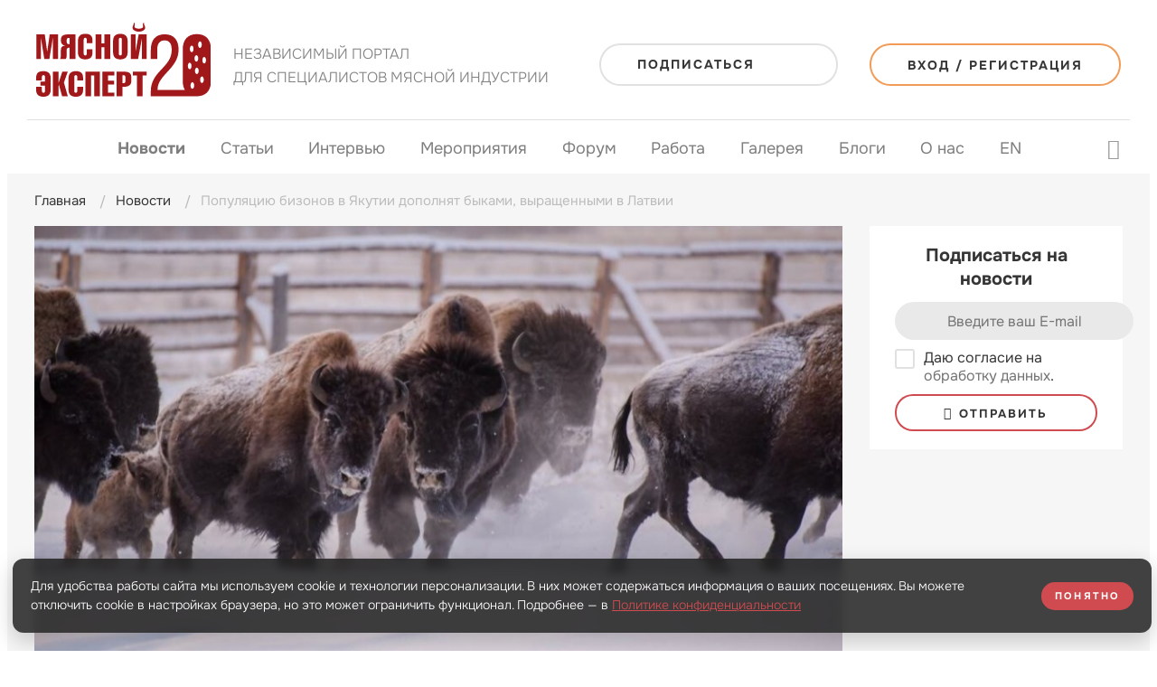

--- FILE ---
content_type: text/html; charset=UTF-8
request_url: https://meat-expert.ru/news/8915-populyatsiyu-bizonov-v-yakutii-dopolnyat-bykami-vyrashchennymi-v-latvii
body_size: 12078
content:
<!DOCTYPE html>
<html class="no-js  index-page">
<head>
    <meta charset="utf-8">
    <meta http-equiv="X-UA-Compatible" content="IE=edge">
                <title>Популяцию бизонов в Якутии дополнят быками, выращенными в Латвии - Мясной эксперт</title>
        <meta name="description" content=""/>
        <meta name="keywords" content=""/>

        <meta property="og:title" content="Популяцию бизонов в Якутии дополнят быками, выращенными в Латвии - Мясной эксперт"/>
        <meta property="og:description" content=""/>
    
            <meta property="og:image" content="https://meat-expert.ru/content_uploads/2021/02/populyat_1613750910.0548_main_image.jpeg"/>
    
    <meta property="og:url" content="https://meat-expert.ru/news/8915-populyatsiyu-bizonov-v-yakutii-dopolnyat-bykami-vyrashchennymi-v-latvii"/>
    <meta property="og:type" content="website"/>

            <link rel="canonical" href="/news/8915-populyatsiyu-bizonov-v-yakutii-dopolnyat-bykami-vyrashchennymi-v-latvii"/>
    
    <meta name="viewport" content="width=device-width">

    <link rel="preload" as="style" href="https://meat-expert.ru/build/assets/pagination-Ds_YmOBQ.css" /><link rel="preload" as="style" href="https://meat-expert.ru/build/assets/steaks-CysV25X_.css" /><link rel="modulepreload" as="script" href="https://meat-expert.ru/build/assets/steaks-Dve9_9mh.js" /><link rel="modulepreload" as="script" href="https://meat-expert.ru/build/assets/swiper-kqskDpML.js" /><link rel="modulepreload" as="script" href="https://meat-expert.ru/build/assets/pagination-BWEi72om.js" /><link rel="modulepreload" as="script" href="https://meat-expert.ru/build/assets/reading-statistic-B4K5_0VT.js" /><link rel="modulepreload" as="script" href="https://meat-expert.ru/build/assets/index-B9ygI19o.js" /><link rel="modulepreload" as="script" href="https://meat-expert.ru/build/assets/cookie-consent-CmLu7yuQ.js" /><link rel="modulepreload" as="script" href="https://meat-expert.ru/build/assets/copyright-copy-ET77Vn5c.js" /><link rel="stylesheet" href="https://meat-expert.ru/build/assets/pagination-Ds_YmOBQ.css" data-navigate-track="reload" /><link rel="stylesheet" href="https://meat-expert.ru/build/assets/steaks-CysV25X_.css" data-navigate-track="reload" /><script type="module" src="https://meat-expert.ru/build/assets/steaks-Dve9_9mh.js" data-navigate-track="reload"></script><script type="module" src="https://meat-expert.ru/build/assets/reading-statistic-B4K5_0VT.js" data-navigate-track="reload"></script><script type="module" src="https://meat-expert.ru/build/assets/cookie-consent-CmLu7yuQ.js" data-navigate-track="reload"></script><script type="module" src="https://meat-expert.ru/build/assets/copyright-copy-ET77Vn5c.js" data-navigate-track="reload"></script>
            <!-- Yandex.Metrika counter -->
        <script type="text/javascript">
            (function (m, e, t, r, i, k, a) {
                m[i] = m[i] || function () {
                    (m[i].a = m[i].a || []).push(arguments)
                };
                m[i].l = 1 * new Date();
                k = e.createElement(t), a = e.getElementsByTagName(t)[0], k.async = 1, k.src = r, a.parentNode.insertBefore(k, a)
            })
            (window, document, "script", "https://mc.yandex.ru/metrika/tag.js", "ym");
            ym(703929, "init", {
                clickmap: true,
                trackLinks: true,
                accurateTrackBounce: true,
                webvisor: true
            });
        </script>
        <noscript>
            <div><img src="https://mc.yandex.ru/watch/703929" style="position:absolute; left:-9999px;" alt=""/></div>
        </noscript>
        <!-- /Yandex.Metrika counter -->
    
    <link rel="preload" as="style" href="https://meat-expert.ru/build/assets/app-DXveLxOj.css" /><link rel="stylesheet" href="https://meat-expert.ru/build/assets/app-DXveLxOj.css" data-navigate-track="reload" />
    
    <meta name="csrf-token" content="aA2IezP1NkMoTQXKaDdymvGJLmHKZpdgcdZuTAp2">
    <script>window.Laravel = { csrfToken: 'aA2IezP1NkMoTQXKaDdymvGJLmHKZpdgcdZuTAp2' };</script>
</head>

<body>
<div class="page-container" id="app">
    <div class="steak" data-position="A-1"></div>
    <header class="header">
        <div class="width">
            <div class="header-row-1">
                
                <a href="/" class="header-logo"><img src="/custom/meat_expert_logo_20.svg" title="Мясному Эксперту 20 лет!" alt=""></a>
                <span class="header-title">
                       Независимый портал<br/> для специалистов мясной индустрии
                </span>
                                    <a href="" class="btn btn-reg btn-header-subscribe" data-pop-link="subscribe">подписаться</a>
                                            <a href="" class="btn btn-reg btn-red btn-header-personal" data-pop-link="login">
                            <span class="long">Вход / регистрация</span>
                            <span class="short">Войти</span>
                        </a>
                                                </div>
            <div class="header-row-2">
                <nav class="header-nav ">
                    <a href="" class="header-nav-toggle mob-show">
                        <i class="icon icon-navi"></i>
                    </a>
                    <div class="additional-navi">
                        <ul>
                        </ul>
                    </div>

                    <div class="header-nav-cnt">
                        <ul class="header-nav-prime">
                            <li class="mob-show"><a href="">Главная</a></li>

                            <li><a href="https://meat-expert.ru/news"
                                   class="current">Новости</a></li>

                            <li><a href="https://meat-expert.ru/articles" class="">Статьи</a>
                            </li>
                            <li><a href="https://meat-expert.ru/interviews"
                                   class="">Интервью</a></li>

                            <li><a href="https://meat-expert.ru/events"
                                   class="">Мероприятия</a>
                            </li>
                            <li><a href="/forums/">Форум</a></li>
                            <li><a href="https://meat-expert.ru/job" class="">Работа</a>
                            </li>
                            <li><a href="https://meat-expert.ru/photogallery"
                                   class="">Галерея</a></li>
                            <li><a href="/forums/blogs/">Блоги</a></li>
                            <li><a href="/about" class="">О нас</a></li>

                            <li><a href="/uploads/media_kit/Meat_Expert_ENG.pdf" class="">EN</a></li>

                            <li class="subscribe"><a href="" class="btn btn-reg" data-pop-link="subscribe">подписаться</a></li>
                        </ul>
                    </div>

                    <a href="#" class="share-call mob-show">
                        <i class="icon-share"></i>
                    </a>

                    <div class="share-box mob-show">
                        <div class="h">Поделиться записью</div>
                        <div class="social-list">
                            <div
		class="ya-share2"
		data-services="vkontakte,telegram"
					data-title="Популяцию бизонов в Якутии дополнят быками, выращенными в Латвии - Мясной эксперт"
				
					data-image="https://meat-expert.ru/content_uploads/2021/02/populyat_1613750910.0548_main_image.jpeg"
		
			></div>
                        </div>
                    </div>
                </nav>

                                    <a href="#" class="searh-call">
                        <i class="icon icon-search"></i>
                    </a>
                
                <form class="form-search" action="https://meat-expert.ru/search" method="get">
                    <div class="form-search-in">
                        <input type="hidden" name="searchid" value="2442429">
                        <input type="text" name="text" value="" placeholder="Поиск...">
                        <input type="hidden" name="web" value="0">
                        <button type="submit">
                            <i class="icon icon-search"></i>
                            <span>Искать</span>
                        </button>
                    </div>
                    <a href="" class="close-search">
                        <i class="icon icon-close"></i>
                    </a>
                </form>
            </div>
        </div>
    </header>

    <div id="" class="page-body">
        
        <div class="page-content">
                <div class="content-row" itemscope itemtype="https://schema.org/NewsArticle" id="reading-container" data-article-id="8915" data-category="news">
                <link itemprop="mainEntityOfPage" href="/news/8915-populyatsiyu-bizonov-v-yakutii-dopolnyat-bykami-vyrashchennymi-v-latvii"/>
        <meta itemprop="author" content="Мясной Эксперт">
                <!--     <ul class="breadcrumbs">
        <li><a href="/">Главная</a></li>
        <li><a href="https://meat-expert.ru/news">Новости</a></li>
        <li>Популяцию бизонов в Якутии дополнят быками, выращенными в Латвии</li>
    </ul> -->
        <ul itemscope itemtype="https://schema.org/BreadcrumbList" class="breadcrumbs">
            <li itemprop="itemListElement" itemscope
                itemtype="https://schema.org/ListItem"><a itemprop="item" href="/"><span itemprop="name">Главная</span></a>
                <meta itemprop="position" content="1"/>
            </li>
            <li itemprop="itemListElement" itemscope
                itemtype="https://schema.org/ListItem"><a itemprop="item" href="https://meat-expert.ru/news"><span
                            itemprop="name">Новости</span></a>
                <meta itemprop="position" content="2"/>
            </li>
            <li itemprop="itemListElement" itemscope
                itemtype="https://schema.org/ListItem"><span itemprop="name">Популяцию бизонов в Якутии дополнят быками, выращенными в Латвии</span>
                <meta itemprop="position" content="3"/>
            </li>
        </ul>
        <div class="content-cells">
            <div class="content-cell content-cell-main">
                <article class="article">
                    <header class="article-header news-header">
                        <div class="article-header-in">
                            <h1><span itemprop="headline name">Популяцию бизонов в Якутии дополнят быками, выращенными в Латвии</span></h1>
                                                            <img src="/content_uploads/2021/02/populyat_1613750910.0548_main_image.jpeg">
                                <link itemprop="image" href="/content_uploads/2021/02/populyat_1613750910.0548_main_image.jpeg">
                                                    </div>
                    </header>
                                        <meta itemprop="description" content="Популяцию бизонов в Якутии дополнят быками, выращенными в Латвии">
                    <div itemprop="publisher" itemscope itemtype="https://schema.org/Organization">
                        <div itemprop="logo" itemscope itemtype="https://schema.org/ImageObject">
                            <img itemprop="url image" src="https://meat-expert.ru/images/logo.png" alt="logo"
                                 title="logo" style="display:none;"/>
                        </div>
                        <meta itemprop="name" content="Мясной Эксперт">
                        <meta itemprop="telephone" content="">
                        <meta itemprop="address" content="Россия">
                    </div>

                    
                    <div itemprop="articleBody" class="flex flex-col gap-[20px]">
                        <div class="reading-text">
                            <p>Главный новостной портал Якутии Ykt.Ru сообщает, что в заказник &laquo;Плейстоценовый парк&raquo;, созданный на северо-востоке Республики Саха, в нижнем течении Колымы, завезут степных бизонов из Латвии.</p><p>Быки, выращенные на ферме латвийскими зоологами, будут доставлены для пополнения стада. Предыдущая партия этого вида жвачных млекопитающих прибыла в Плейстоценовый парк в 2019 году из Дании, и животные превосходно адаптировались к местному климату.</p><p>В заказнике, основанном в 1996 году по инициативе ученого-эколога и нынешнего научного руководителя Сергея Зимова, проводят эксперименты по воссозданию экосистемы &laquo;мамонтовых степей&raquo; эпохи плейстоцена. Ученые выдвинули гипотезу, согласно которой после восстановления популяции крупных травоядных на месте вытоптанных быками лишайников и мхов начнут расти травы, и со временем злаковые осушат заболоченное пространство.</p>
                        </div>

                        <div class="steak" data-position="news" data-desktop-hide="data-desktop-hide" data-tablet-hide="data-tablet-hide"></div>

                        <div class="reading-text">
                            <p>Сейчас в Плейстоценовом парке обитают потомки животных, населявших территорию нынешней Якутии десятки тысячелетий назад, одновременно с мамонтами, и переживших ледниковый период. Один из них &mdash; бизон, на сегодняшний день редкий и экзотический представитель плейстоценовой фауны.</p><p>Кроме бизонов, на огороженной площади в 20 км&sup2; обитают северные олени, овцебыки, якутские лошади, лоси, яки, маралы, калмыцкие коровы и овцы.&nbsp;Копытные постоянно охлаждают вечную мерзлоту, продлевая жизнь экосистемы как минимум на&nbsp;100&nbsp;лет. В прошлом году Плейстоценовому парку присвоен статус резидента Арктической зоны России.</p><p>Большую часть организационных вопросов, связанных с работой заказника, сейчас решает сын Сергея Зимова, Никита. По его словам, Плейстоценовый парк нуждается в государственной поддержке для приобретения овцебыков.</p>
                        </div>
                    </div>

                    
                    <div class="container-fluid tag_news_container">
                        <ul class="tag-list">
                                                            <li><a href="https://meat-expert.ru/news/tag/ekologiya">экология</a></li>
                                                            <li><a href="https://meat-expert.ru/news/tag/yakutiya">Якутия</a></li>
                                                            <li><a href="https://meat-expert.ru/news/tag/pleystotsenovyy-park">Плейстоценовый парк</a></li>
                                                            <li><a href="https://meat-expert.ru/news/tag/bizony">бизоны</a></li>
                                                            <li><a href="https://meat-expert.ru/news/tag/zakaznik">заказник</a></li>
                                                    </ul>
                    </div>

                    <footer class="article-footer">
                        <div class="author-module">
                            <div class="author-details">
                                <span class="author-date">19 февраля &#039;21</span>
                                <meta itemprop="datePublished" content="2021-02-19">
                                <meta itemprop="dateModified" content="2021-02-19">
                            </div>
                        </div>
                        <div class="share">
                            <div class="label">Поделиться:</div>
                            <div class="share-cnt">
                                <div
		class="ya-share2"
		data-services="vkontakte,telegram"
					data-title="Популяцию бизонов в Якутии дополнят быками, выращенными в Латвии - Мясной эксперт"
				
					data-image="https://meat-expert.ru/content_uploads/2021/02/populyat_1613750910.0548_main_image.jpeg"
		
			></div>
                            </div>
                        </div>
                        <div class="views">
                            <i class="icon icon-views"></i>
                            3322
                        </div>
                    </footer>
                </article>
            </div>
            <div class="content-cell content-cell-aside mob-hide">
                <div class="steak" data-position="news" data-mobile-hide="data-mobile-hide"></div>

                <form class="subscribe-side-form side-box ajax_form" method="POST" action="https://meat-expert.ru/subscribe"><input type="hidden" name="_token" value="aA2IezP1NkMoTQXKaDdymvGJLmHKZpdgcdZuTAp2">
	<div class="section-h">Подписаться на новости</div>
	<div class="form-row"><input type="email" placeholder="Введите ваш E-mail" name="email" class="input-text"></div>
    <div class="form-row">
        <div class="form-check"><input type="checkbox" name="personal_data_consent" id="personal_data_consent_69356122e8786" value="1" required autocomplete="off"><label for="personal_data_consent_69356122e8786">Даю согласие на <a href="/Privacy-policy" target="_blank" rel="noopener">обработку данных</a>.</label></div>    </div>
	<div class="form-row">
		<button class="btn btn-reg btn-red"><i class="icon icon-send"></i> отправить</button>
	</div>
</form>            </div>
        </div>
    </div>


    <div class="steaks" data-orientation="horizontal" data-positions="B-1,B-2">
                    <div class="steak"
                 data-position="B-1"
                             ></div>
                    <div class="steak"
                 data-position="B-2"
                             ></div>
            </div>

    <div class="steak content-row content-through" data-position="A-3" data-widescreen-hide="data-widescreen-hide" data-mobile-hide="data-mobile-hide"></div>

    <div class="content-row">
        <div class="content-cells">
            <div class="content-cell content-cell-main">

                <div class="steaks" data-orientation="horizontal" data-positions="K,K-2" data-desktop-hide="data-desktop-hide" data-tablet-hide="data-tablet-hide">
                    <div class="steak"
                 data-position="K"
                             ></div>
                    <div class="steak"
                 data-position="K-2"
                             ></div>
            </div>

                
                <div class="steaks" data-orientation="horizontal" data-positions="H-1,A-3" data-desktop-hide="data-desktop-hide" data-tablet-hide="data-tablet-hide">
                    <div class="steak"
                 data-position="H-1"
                             ></div>
                    <div class="steak"
                 data-position="A-3"
                             ></div>
            </div>

                <div class="content-section">
                    <div class="steak" data-position="H-1" data-mobile-hide="data-mobile-hide"></div>
                </div>

                <div class="content-section">
                    <div class="section-header">
                        <div class="h">Статьи</div>
                        <a href="https://meat-expert.ru/articles" class="btn btn-reg btn-red">смотреть все</a>
                    </div>
                    <div class="articles-thumbs">
                        <!--noindex-->
                                                    <div class="article-thumb thumb-element">
	<a href="https://meat-expert.ru/articles/986-obzor-novostei-i-sobytii-miasopererabotki-i-zivotnovodstva-za-48-iu-nedeliu-24-30-noiabria-2025-g" rel="nofollow">
					<img src="/content_uploads/2025/12/obzor-no_1764592328.4391_preview_big.jpeg" alt="Обзор новостей и событий мясопереработки и животноводства за 48-ю неделю (24–30 ноября 2025 г.)">
				<div class="h">Обзор новостей и событий мясопереработки и животноводства за 48-ю неделю (24–30 ноября 2025 г.)</div>
		<span class="date">
			01 декабря &#039;25
		</span>
		<span class="stats">
			<span class="stats-unit">
				<i class="icon icon-views"></i>
				295
			</span>
		
			<span class="stats-unit">                                    
														
				            </span>
		</span>
	</a>
</div>
                                                    <div class="article-thumb thumb-element">
	<a href="https://meat-expert.ru/articles/985-obzor-novostei-i-sobytii-miasopererabotki-i-zivotnovodstva-za-47-iu-nedeliu-17-23-noiabria-2025-g" rel="nofollow">
					<img src="/content_uploads/2025/11/obzor-no_1763987002.8648_preview_big.jpeg" alt="Обзор новостей и событий мясопереработки и животноводства за 47-ю неделю (17–23 ноября 2025 г.)">
				<div class="h">Обзор новостей и событий мясопереработки и животноводства за 47-ю неделю (17–23 ноября 2025 г.)</div>
		<span class="date">
			24 ноября &#039;25
		</span>
		<span class="stats">
			<span class="stats-unit">
				<i class="icon icon-views"></i>
				645
			</span>
		
			<span class="stats-unit">                                    
														
				            </span>
		</span>
	</a>
</div>
                                                    <div class="article-thumb thumb-element">
	<a href="https://meat-expert.ru/articles/984-obzor-novostei-i-sobytii-miasopererabotki-i-zivotnovodstva-za-46-iu-nedeliu-10-16-noiabria-2025-g" rel="nofollow">
					<img src="/content_uploads/2025/11/obzor-no_1763382365.5532_preview_big.jpeg" alt="Обзор новостей и событий мясопереработки и животноводства за 46-ю неделю (10–16 ноября 2025 г.)">
				<div class="h">Обзор новостей и событий мясопереработки и животноводства за 46-ю неделю (10–16 ноября 2025 г.)</div>
		<span class="date">
			17 ноября &#039;25
		</span>
		<span class="stats">
			<span class="stats-unit">
				<i class="icon icon-views"></i>
				774
			</span>
		
			<span class="stats-unit">                                    
														
				            </span>
		</span>
	</a>
</div>
                                                    <div class="article-thumb thumb-element">
	<a href="https://meat-expert.ru/articles/983-kacestvo-nacinaetsia-s-liudei-kak-miratorg-garantiruet-vysocaisie-standarty-proizvodstva" rel="nofollow">
					<img src="/content_uploads/2025/11/kacestvo_1763024001.9974_preview_big.jpeg" alt="Качество начинается с людей. Как «Мираторг» гарантирует высочайшие стандарты производства">
				<div class="h">Качество начинается с людей. Как «Мираторг» гарантирует высочайшие стандарты производства</div>
		<span class="date">
			13 ноября &#039;25
		</span>
		<span class="stats">
			<span class="stats-unit">
				<i class="icon icon-views"></i>
				1366
			</span>
		
			<span class="stats-unit">                                    
									<i class="icon icon-comments"></i>
						1
				            </span>
		</span>
	</a>
</div>
                                                    <div class="article-thumb thumb-element">
	<a href="https://meat-expert.ru/articles/982-analiz-rynka-zamorozennyx-gotovyx-izdelii-v-panirovke-trendy-vyzovy-i-texnologiceskie-reseniia" rel="nofollow">
					<img src="/content_uploads/2025/11/analiz-r_1762892566.0523_preview_big.jpeg" alt="Анализ рынка замороженных готовых изделий в панировке: тренды, вызовы и технологические решения">
				<div class="h">Анализ рынка замороженных готовых изделий в панировке: тренды, вызовы и технологические решения</div>
		<span class="date">
			12 ноября &#039;25
		</span>
		<span class="stats">
			<span class="stats-unit">
				<i class="icon icon-views"></i>
				1490
			</span>
		
			<span class="stats-unit">                                    
														
				            </span>
		</span>
	</a>
</div>
                                                    <div class="article-thumb thumb-element">
	<a href="https://meat-expert.ru/articles/981-obzor-novostei-i-sobytii-miasopererabotki-i-zivotnovodstva-za-45-iu-nedeliu-1-9-noiabria-2025-g" rel="nofollow">
					<img src="/content_uploads/2025/11/obzor-no_1762778218.7603_preview_big.jpeg" alt="Обзор новостей и событий мясопереработки и животноводства за 45-ю неделю (1–9 ноября 2025 г.)">
				<div class="h">Обзор новостей и событий мясопереработки и животноводства за 45-ю неделю (1–9 ноября 2025 г.)</div>
		<span class="date">
			11 ноября &#039;25
		</span>
		<span class="stats">
			<span class="stats-unit">
				<i class="icon icon-views"></i>
				969
			</span>
		
			<span class="stats-unit">                                    
														
				            </span>
		</span>
	</a>
</div>
                                                    <div class="article-thumb thumb-element">
	<a href="https://meat-expert.ru/articles/980-agroprodmas-2025-itogi-mneniia-innovacii" rel="nofollow">
					<img src="/content_uploads/2025/11/agroprod_1762769268.4594_preview_big.jpeg" alt="«Агропродмаш – 2025»: итоги, мнения, инновации">
				<div class="h">«Агропродмаш – 2025»: итоги, мнения, инновации</div>
		<span class="date">
			10 ноября &#039;25
		</span>
		<span class="stats">
			<span class="stats-unit">
				<i class="icon icon-views"></i>
				1890
			</span>
		
			<span class="stats-unit">                                    
														
				            </span>
		</span>
	</a>
</div>
                                                    <div class="article-thumb thumb-element">
	<a href="https://meat-expert.ru/articles/979-rentgen-kontrol-i-kultura-bezopasnosti-kak-texnologii-x-ray-meniaiut-podxod-k-kacestvu-pishhevoi-produkcii" rel="nofollow">
					<img src="/content_uploads/2025/11/rentgen-_1762343171.3026_preview_big.jpeg" alt="Рентген-контроль и культура безопасности: как технологии X-Ray меняют подход к качеству пищевой продукции">
				<div class="h">Рентген-контроль и культура безопасности: как технологии X-Ray меняют подход к качеству пищевой продукции</div>
		<span class="date">
			05 ноября &#039;25
		</span>
		<span class="stats">
			<span class="stats-unit">
				<i class="icon icon-views"></i>
				2005
			</span>
		
			<span class="stats-unit">                                    
														
				            </span>
		</span>
	</a>
</div>
                                                    <div class="article-thumb thumb-element">
	<a href="https://meat-expert.ru/articles/978-obzor-novostei-i-sobytii-miasopererabotki-i-zivotnovodstva-za-44-iu-nedeliu-27-oktiabria-2-noiabria-2025-g" rel="nofollow">
					<img src="/content_uploads/2025/11/obzor-no_1761999319.7757_preview_big.jpeg" alt="Обзор новостей и событий мясопереработки и животноводства за 44-ю неделю (27 октября – 2 ноября 2025 г.)">
				<div class="h">Обзор новостей и событий мясопереработки и животноводства за 44-ю неделю (27 октября – 2 ноября 2025 г.)</div>
		<span class="date">
			03 ноября &#039;25
		</span>
		<span class="stats">
			<span class="stats-unit">
				<i class="icon icon-views"></i>
				1825
			</span>
		
			<span class="stats-unit">                                    
														
				            </span>
		</span>
	</a>
</div>
                                                <!--/noindex-->

                        <div class="steaks" data-orientation="horizontal" data-positions="C-1,C-2,P-1,P-2" data-desktop-hide="data-desktop-hide" data-tablet-hide="data-tablet-hide">
                    <div class="steak"
                 data-position="C-1"
                             ></div>
                    <div class="steak"
                 data-position="C-2"
                             ></div>
                    <div class="steak"
                 data-position="P-1"
                             ></div>
                    <div class="steak"
                 data-position="P-2"
                             ></div>
            </div>
                    </div>
                </div>

                <!--noindex-->
                <div class="content-section">
	<div class="wbox">
		<div class="section-header">
			<div class="h">Блоги — Читаемое</div>
			<a href="/forums/blogs/" class="btn btn-reg btn-red">все блоги</a>
		</div>
		<div class="blog-thumbs">
							<div class="blog-thumb">
					<div class="h"><a href="https://meat-expert.ru/forums/blogs/entry/479-video-i-muzyka-na-mjasnom-jeksperte/">Видео и музыка на Мясном Эксперте.</a></div>
					<p>
	Теперь вы можете вставлять на форумы видео из ВК, дзен, и даже Яндекс.Музыку



	 



	Пробуем:



	 



	ВК:



	
		
	



	 



	Яндекс.Музыка:...</p>
					<footer>
						<div class="author-details">
							<figure><img src="/images_cache/photo-52-46x46-bd2542ac6ae1d9dfe1f81b45eb70afbb.jpg" alt="Admin"></figure>
							<a href="https://meat-expert.ru/forums/profile/525-admin/" class="author">Admin</a>
							<span class="date">27 ноября &#039;25</span>
						</div>
						<span class="stats">
							<span class="stats-unit">
								<i class="icon icon-views"></i>
								180
							</span>
							<span class="stats-unit">
								<i class="icon icon-comments"></i>
								0
							</span>
						</span>
					</footer>
				</div>
							<div class="blog-thumb">
					<div class="h"><a href="https://meat-expert.ru/forums/blogs/entry/478-kurinoe-jeskimo-s-perlini/">Куриное &quot;эскимо&quot; с перлини...</a></div>
					<p>
	

</p>
					<footer>
						<div class="author-details">
							<figure><img src="/images_cache/photo-89-46x46-de16245ed4f1b09d9c83350515ae58e9.jpg" alt="Баламут"></figure>
							<a href="https://meat-expert.ru/forums/profile/8930-balamut/" class="author">Баламут</a>
							<span class="date">23 ноября &#039;25</span>
						</div>
						<span class="stats">
							<span class="stats-unit">
								<i class="icon icon-views"></i>
								360
							</span>
							<span class="stats-unit">
								<i class="icon icon-comments"></i>
								1
							</span>
						</span>
					</footer>
				</div>
							<div class="blog-thumb">
					<div class="h"><a href="https://meat-expert.ru/forums/blogs/entry/477-prosto-grudi/">Просто груди...</a></div>
					<p>
	



	 



	

</p>
					<footer>
						<div class="author-details">
							<figure><img src="/images_cache/photo-89-46x46-de16245ed4f1b09d9c83350515ae58e9.jpg" alt="Баламут"></figure>
							<a href="https://meat-expert.ru/forums/profile/8930-balamut/" class="author">Баламут</a>
							<span class="date">20 ноября &#039;25</span>
						</div>
						<span class="stats">
							<span class="stats-unit">
								<i class="icon icon-views"></i>
								690
							</span>
							<span class="stats-unit">
								<i class="icon icon-comments"></i>
								1
							</span>
						</span>
					</footer>
				</div>
							<div class="blog-thumb">
					<div class="h"><a href="https://meat-expert.ru/forums/blogs/entry/475-kiberpank-uzhe-s-nami/">Киберпанк уже с нами</a></div>
					<p>
	Киберпанк уже среди нас. Надо досмотреть этот сериал до конца, а то уже второй сезон появился....</p>
					<footer>
						<div class="author-details">
							<figure><img src="/images_cache/44528624-46x46-040869bd916901ddab95b5f74fca5e8b.jpg" alt="Главный технолог"></figure>
							<a href="https://meat-expert.ru/forums/profile/5-glavnyy-tehnolog/" class="author">Главный технолог</a>
							<span class="date">30 октября &#039;25</span>
						</div>
						<span class="stats">
							<span class="stats-unit">
								<i class="icon icon-views"></i>
								562
							</span>
							<span class="stats-unit">
								<i class="icon icon-comments"></i>
								0
							</span>
						</span>
					</footer>
				</div>
							<div class="blog-thumb">
					<div class="h"><a href="https://meat-expert.ru/forums/blogs/entry/474-leningradskie-kury/">Ленинградские куры</a></div>
					<p>
	Вот так едешь по Московской области, и вдруг Ленинградские куры. Сразу так кура гриль, шаверма, поребрик и булка хлеба пронеслись в сознании. Ну...</p>
					<footer>
						<div class="author-details">
							<figure><img src="/images_cache/44528624-46x46-040869bd916901ddab95b5f74fca5e8b.jpg" alt="Главный технолог"></figure>
							<a href="https://meat-expert.ru/forums/profile/5-glavnyy-tehnolog/" class="author">Главный технолог</a>
							<span class="date">16 октября &#039;25</span>
						</div>
						<span class="stats">
							<span class="stats-unit">
								<i class="icon icon-views"></i>
								686
							</span>
							<span class="stats-unit">
								<i class="icon icon-comments"></i>
								0
							</span>
						</span>
					</footer>
				</div>
					</div>
	</div>
</div>                <!--/noindex-->
                                <!--noindex-->
                <div class="content-section">
	<div class="section-header">
		<div class="h">Форум</div>
		<a href="/forums/" class="btn btn-reg btn-red">перейти в форум</a>
	</div>
		<div class="forum-thumbs">
					<div class="forum-thumb">
    <div class="forum-thumb-category">
        <div class="forum-category-ph bg-red">
            <i class="icon icon-forum-unity"></i>
        </div>
    </div>
    <div class="forum-thumb-description">
        <div class="vfix">
            <a href="https://meat-expert.ru/forums/topic/23962-kopchenie-v-stile-chernyj-kaban/" class="h">
                Копчение в стиле &quot;Черный кабан&quot;
            </a>
            <p>
	ну или креазот и деготь вам на стол для вашей печени.



	 



	



	Фото снято в ноябре 2025...</p>
        </div>
    </div>
    <div class="forum-thumb-msgs">
        <div class="vfix">
            <div class="stats">
                <div class="stats-unit">
                    <i class="icon icon-comments"></i>
                    2
                </div>
            </div>
        </div>
    </div>
    <div class="forum-thumb-author">
        <div class="vfix">
            <div class="author-module">
                <div class="author-userpic">
                    <img src="/images_cache/44528624-46x46-040869bd916901ddab95b5f74fca5e8b.jpg" width="46" alt="Главный технолог">
                </div>
                <div class="author-details">
                    <a href="https://meat-expert.ru/forums/profile/5-glavnyy-tehnolog/" class="author-name">Главный технолог</a>
                    <span class="author-date">27 ноября &#039;25</span>
                </div>
            </div>
        </div>
    </div>
</div>					<div class="forum-thumb">
    <div class="forum-thumb-category">
        <div class="forum-category-ph bg-red">
            <i class="icon icon-forum-unity"></i>
        </div>
    </div>
    <div class="forum-thumb-description">
        <div class="vfix">
            <a href="https://meat-expert.ru/forums/topic/23924-shhetina-ostaetsja-na-polutushi-posle-obesvolashivanija/" class="h">
                Щетина остается на полутуши после обесволашивания
            </a>
            <p>
	Здравствуйте. Остаётся щетина после обесволашивания. Пробовали увеличение циклов, замену бил,...</p>
        </div>
    </div>
    <div class="forum-thumb-msgs">
        <div class="vfix">
            <div class="stats">
                <div class="stats-unit">
                    <i class="icon icon-comments"></i>
                    3
                </div>
            </div>
        </div>
    </div>
    <div class="forum-thumb-author">
        <div class="vfix">
            <div class="author-module">
                <div class="author-userpic">
                    <img src="/images_cache/84c1e40e-46x46-8f012d09a5f59625f523cfff9bdd8850.png" width="46" alt="Павел пан">
                </div>
                <div class="author-details">
                    <a href="https://meat-expert.ru/forums/profile/22339-pavel-pan/" class="author-name">Павел пан</a>
                    <span class="author-date">25 октября &#039;25</span>
                </div>
            </div>
        </div>
    </div>
</div>					<div class="forum-thumb">
    <div class="forum-thumb-category">
        <div class="forum-category-ph bg-red">
            <i class="icon icon-forum-unity"></i>
        </div>
    </div>
    <div class="forum-thumb-description">
        <div class="vfix">
            <a href="https://meat-expert.ru/forums/topic/23916-termokamera-ktd-500-chernyj-metall-brat-ili-net/" class="h">
                Термокамера КТД-500 черный металл, брать или нет?
            </a>
            <p>
	Здравствуйте, уважаемые! Посоветуйте, пожалуйста. Предлагают по 80000 рублей две термокамеры...</p>
        </div>
    </div>
    <div class="forum-thumb-msgs">
        <div class="vfix">
            <div class="stats">
                <div class="stats-unit">
                    <i class="icon icon-comments"></i>
                    2
                </div>
            </div>
        </div>
    </div>
    <div class="forum-thumb-author">
        <div class="vfix">
            <div class="author-module">
                <div class="author-userpic">
                    <img src="/images_cache/84c1e40e-46x46-8f012d09a5f59625f523cfff9bdd8850.png" width="46" alt="Талалихум">
                </div>
                <div class="author-details">
                    <a href="https://meat-expert.ru/forums/profile/22155-talalihum/" class="author-name">Талалихум</a>
                    <span class="author-date">15 октября &#039;25</span>
                </div>
            </div>
        </div>
    </div>
</div>					<div class="forum-thumb">
    <div class="forum-thumb-category">
        <div class="forum-category-ph bg-red">
            <i class="icon icon-forum-unity"></i>
        </div>
    </div>
    <div class="forum-thumb-description">
        <div class="vfix">
            <a href="https://meat-expert.ru/forums/topic/23846-kulmbahskaja-serija-knig-po-uboju-i-mjasopererabotke/" class="h">
                Кульмбахская серия книг по убою и мясопереработке
            </a>
            <p>
	Добрый вечер всем.
	Когда то писал письмо в ВНИИМП по данным книгам, которые они издавали, на...</p>
        </div>
    </div>
    <div class="forum-thumb-msgs">
        <div class="vfix">
            <div class="stats">
                <div class="stats-unit">
                    <i class="icon icon-comments"></i>
                    1
                </div>
            </div>
        </div>
    </div>
    <div class="forum-thumb-author">
        <div class="vfix">
            <div class="author-module">
                <div class="author-userpic">
                    <img src="/images_cache/84c1e40e-46x46-8f012d09a5f59625f523cfff9bdd8850.png" width="46" alt="Александр Невский">
                </div>
                <div class="author-details">
                    <a href="https://meat-expert.ru/forums/profile/19164-aleksandr-nevskiy/" class="author-name">Александр Невский</a>
                    <span class="author-date">13 сентября &#039;25</span>
                </div>
            </div>
        </div>
    </div>
</div>					<div class="forum-thumb">
    <div class="forum-thumb-category">
        <div class="forum-category-ph bg-red">
            <i class="icon icon-forum-unity"></i>
        </div>
    </div>
    <div class="forum-thumb-description">
        <div class="vfix">
            <a href="https://meat-expert.ru/forums/topic/23565-napisanie-jetiketki/" class="h">
                Написание этикетки
            </a>
            <p>
	Здравствуйте. Подскажите, могу ли я на этикетке написать в следующей формулировке: ...</p>
        </div>
    </div>
    <div class="forum-thumb-msgs">
        <div class="vfix">
            <div class="stats">
                <div class="stats-unit">
                    <i class="icon icon-comments"></i>
                    1
                </div>
            </div>
        </div>
    </div>
    <div class="forum-thumb-author">
        <div class="vfix">
            <div class="author-module">
                <div class="author-userpic">
                    <img src="/images_cache/84c1e40e-46x46-8f012d09a5f59625f523cfff9bdd8850.png" width="46" alt="Anastassiya">
                </div>
                <div class="author-details">
                    <a href="https://meat-expert.ru/forums/profile/22158-anastassiya/" class="author-name">Anastassiya</a>
                    <span class="author-date">26 августа &#039;25</span>
                </div>
            </div>
        </div>
    </div>
</div>					<div class="forum-thumb">
    <div class="forum-thumb-category">
        <div class="forum-category-ph bg-red">
            <i class="icon icon-forum-unity"></i>
        </div>
    </div>
    <div class="forum-thumb-description">
        <div class="vfix">
            <a href="https://meat-expert.ru/forums/topic/21986-ne-lozhitsja-cvet-pri-gorjachem-kopchenii-kak-okazalos-iz-za-nizkoj-vlazhnosti/" class="h">
                Не ложится цвет при горячем копчении, как оказалось из-за низкой влажности
            </a>
            <p>
	Всем доброго времени суток. Срочно нужна ваша помошь. Камера двухрамная немецкая переделанная....</p>
        </div>
    </div>
    <div class="forum-thumb-msgs">
        <div class="vfix">
            <div class="stats">
                <div class="stats-unit">
                    <i class="icon icon-comments"></i>
                    16
                </div>
            </div>
        </div>
    </div>
    <div class="forum-thumb-author">
        <div class="vfix">
            <div class="author-module">
                <div class="author-userpic">
                    <img src="/images_cache/84c1e40e-46x46-8f012d09a5f59625f523cfff9bdd8850.png" width="46" alt="Игорь181273">
                </div>
                <div class="author-details">
                    <a href="https://meat-expert.ru/forums/profile/22051-igor181273/" class="author-name">Игорь181273</a>
                    <span class="author-date">21 мая &#039;25</span>
                </div>
            </div>
        </div>
    </div>
</div>			</div>
</div>                <!--/noindex-->
                            </div>
            <div class="content-cell content-cell-aside mob-hide">
                <!--noindex-->
                <div class="side-box">
                    <div class="section-h">Еще новости</div>
<div class="news-brief-list">
      <div class="news-brief-thumb">
      <div class="h"><a target="_blank" href="https://meat-expert.ru/news/19401-pervaia-partiia-svinoi-grudinki-otpravlena-iz-kurskoi-oblasti-v-gruziiu" rel="nofollow">Первая партия свиной грудинки отправлена из Курской области в Грузию</a></div>
      <footer>
          <span class="date">
            05 декабря &#039;25
          </span>
        <span class="stats">

          <span class="stats-unit">
              <i class="icon icon-views"></i>
              219
            </span>
            <span class="stats-unit">
            
                          </span>



          </span>
      </footer>
    </div>
      <div class="news-brief-thumb">
      <div class="h"><a target="_blank" href="https://meat-expert.ru/news/19400-sotrudniki-vgnki-nasli-furacilin-v-premialnoi-svinoi-tusenke" rel="nofollow">Сотрудники ВГНКИ нашли фурацилин в премиальной свиной тушенке</a></div>
      <footer>
          <span class="date">
            05 декабря &#039;25
          </span>
        <span class="stats">

          <span class="stats-unit">
              <i class="icon icon-views"></i>
              227
            </span>
            <span class="stats-unit">
            
                          </span>



          </span>
      </footer>
    </div>
      <div class="news-brief-thumb">
      <div class="h"><a target="_blank" href="https://meat-expert.ru/news/19399-sud-na-10-dnei-ostanovil-deiatelnost-pticefabriki-v-voronezskoi-oblasti" rel="nofollow">Суд на 10 дней остановил деятельность птицефабрики в Воронежской области</a></div>
      <footer>
          <span class="date">
            05 декабря &#039;25
          </span>
        <span class="stats">

          <span class="stats-unit">
              <i class="icon icon-views"></i>
              246
            </span>
            <span class="stats-unit">
            
                          </span>



          </span>
      </footer>
    </div>
      <div class="news-brief-thumb">
      <div class="h"><a target="_blank" href="https://meat-expert.ru/news/19398-ispaniia-vozobnovliaet-postavki-svininy-na-kitaiskii-rynok" rel="nofollow">Испания возобновляет поставки свинины на китайский рынок</a></div>
      <footer>
          <span class="date">
            05 декабря &#039;25
          </span>
        <span class="stats">

          <span class="stats-unit">
              <i class="icon icon-views"></i>
              222
            </span>
            <span class="stats-unit">
            
                          </span>



          </span>
      </footer>
    </div>
      <div class="news-brief-thumb">
      <div class="h"><a target="_blank" href="https://meat-expert.ru/news/19396-damate-uvelicila-moshhnost-otgruzki-robotizirovannogo-sklada" rel="nofollow">«Дамате» увеличила мощность отгрузки роботизированного склада</a></div>
      <footer>
          <span class="date">
            05 декабря &#039;25
          </span>
        <span class="stats">

          <span class="stats-unit">
              <i class="icon icon-views"></i>
              237
            </span>
            <span class="stats-unit">
            
                          </span>



          </span>
      </footer>
    </div>
  </div>
                </div>
                <!--/noindex-->
                <div class="steaks" data-orientation="vertical" data-positions="K,K-2,C-1,C-2,P-1,P-2" data-mobile-hide="data-mobile-hide">
                    <div class="steak"
                 data-position="K"
                             ></div>
                    <div class="steak"
                 data-position="K-2"
                             ></div>
                    <div class="steak"
                 data-position="C-1"
                             ></div>
                    <div class="steak"
                 data-position="C-2"
                             ></div>
                    <div class="steak"
                 data-position="P-1"
                             ></div>
                    <div class="steak"
                 data-position="P-2"
                             ></div>
            </div>
            </div>
        </div>
    </div>

    <div class="steak" data-position="partner" data-slider="true"></div>

            <div class="content-row">
    <who-is-online-widget></who-is-online-widget>
</div>
<div class="content-row">
    <who-was-online-widget></who-was-online-widget>
</div>

                        <div class="steak" data-position="X-3"></div>
        </div>
        <div class="steak" data-position="A-2" data-mobile-hide="data-mobile-hide" data-tablet-hide="data-tablet-hide" sticky="left"></div>
        <div class="steak" data-position="A-3" data-mobile-hide="data-mobile-hide" data-tablet-hide="data-tablet-hide" sticky="right"></div>
    </div>
</div>

<div class="pop-fade"></div>
<div class="pop-up" data-pop="subscribe">
    <div class="pop-h">
        <div class="title">Подписаться на новости</div>
        <a href="" class="close">
            <i class="icon icon-close"></i>
        </a>
    </div>
    <div class="pop-cnt">
        <form class="ajax_form" method="POST" action="https://meat-expert.ru/subscribe"><input type="hidden" name="_token" value="aA2IezP1NkMoTQXKaDdymvGJLmHKZpdgcdZuTAp2">
        <div class="form-row">
            <label>Введите ваш e-mail</label>
            <input type="text" name="email" class="input-text wide"/>
        </div>
        <div class="form-row">
            <div class="form-check"><input type="checkbox" name="personal_data_consent" id="personal_data_consent_693561236d389" value="1" required autocomplete="off"><label for="personal_data_consent_693561236d389">Подтверждаю согласие с обработкой персональных данных и условиями <a href="/Privacy-policy" target="_blank" rel="noopener">Политики конфиденциальности</a>.</label></div>        </div>
        <div class="form-row">
            <input type="submit" value="Отправить" class="btn btn-reg btn-orange wide"/>
        </div>
        </form>
    </div>
</div>

<div class="pop-up" data-pop="msg" id="msg_popup">
    <div class="pop-h">
        <div class="title">Спасибо за подписку!</div>
        <a href="" class="close">
            <i class="icon icon-close"></i>
        </a>
    </div>
    <div class="pop-cnt">
        Спасибо за подписку!
    </div>
</div>


<div class="pop-up login-pop-up" data-pop="login">
	<div class="pop-h">
		<div class="title">Вход в Личный Кабинет</div>
		<a href="" class="close">
			<i class="icon icon-close"></i>
		</a>
	</div>
	<div class="pop-cnt">
				<form method="POST" action="https://meat-expert.ru/login"><input type="hidden" name="_token" value="aA2IezP1NkMoTQXKaDdymvGJLmHKZpdgcdZuTAp2">
			<div class="form-row">
				<label>Логин или e-mail</label>
				<input type="text" name="login" class="input-text wide"/>
			</div>
			<div class="form-row">
				<label>Пароль
					<a href="/forums/lostpassword/" class="remind">Забыли пароль?</a>
				</label>
				<input type="password" name="password" class="input-text wide"/>
			</div>
			<div class="form-row">
				<input type="submit" value="Войти" class="btn btn-reg btn-orange wide" />
			</div>
			<hr>
			<div class="form-row tac">
				<label>Вы еще не с нами?</label>
				<a href="/forums/register/" class="btn btn-red-bg btn-big wide"><i class="icon-user-plus"></i> Регистрация</a>
			</div>
		</form>
	</div>
</div>

<footer class="footer">
    <div class="width">
        <div class="footer-row-1">
            <div class="footer-navi">
                <ul>
                    <li>
                        <ul>
                            <li><a href="https://meat-expert.ru/news"
                                   class="current">Новости</a></li>
                            <li><a href="https://meat-expert.ru/articles" class="">Статьи</a>
                            </li>
                            <li><a href="https://meat-expert.ru/interviews"
                                   class="">Интервью</a></li>
                            <li><a href="https://meat-expert.ru/job" class="">Работа</a>
                            </li>
                            <li><a href="/forums/blogs/">Блоги</a></li>
                            <li><a href="/forums/">Форум</a></li>
                            <li><a href="/about">О нас</a></li>
                        </ul>
                    </li>
                    <li>
                        <ul>
                            
                            <li><a href="https://meat-expert.ru/events">Мероприятия</a></li>
                            
                            <li><a href="https://meat-expert.ru/photogallery">Галерея</a></li>
                            <li><a href="/advertising">Реклама</a></li>
                            <li><a href="/uploads/media_kit/Meat_Expert_ENG.pdf" class="">EN</a></li>
                        </ul>
                    </li>
                    <li>
                        <ul>
                            <li class="social-links">
                                <a href="https://vk.com/meat_expert" target="_blank" title="Сообщество ВК"
                                   rel="nofollow">
                                    <i class="icon icon-vk"></i>
                                </a>
                                <a href="https://t.me/meatexpert_official" target="_blank" title="Телеграм канал"
                                   rel="nofollow">
                                    <i class="icon icon-telegram"></i>
                                </a>
                            </li>
                        </ul>
                    </li>
                </ul>
                <div class="flex">
                    <a href="" class="btn btn-reg btn-footer-subscribe " data-pop-link="subscribe">подписаться на новости</a>
                </div>
            </div>
            <div id="feedback" class="footer-feedback">
                <form class="ajax_form" method="POST" action="https://meat-expert.ru/feedback"><input type="hidden" name="_token" value="aA2IezP1NkMoTQXKaDdymvGJLmHKZpdgcdZuTAp2">
                <input type="hidden" name="form" value="footer_form">
                <div class="h">Обратная связь</div>
                <fieldset>
                    
                    <input type="text" name="fullname" autocomplete="off" tabindex="-1" placeholder="Полное имя">

                    <div class="form-row"><input type="text" class="input-text" name="name" placeholder="Имя"></div>
                    <div class="form-row"><input type="text" class="input-text" name="phone" placeholder="Контактный телефон"></div>
                    <div class="form-row"><input type="email" class="input-text" name="email" placeholder="E-mail"></div>
                    
                    <input type="text" name="website" autocomplete="off" tabindex="-1" placeholder="Ваш сайт">
                </fieldset>
                <fieldset>
                    <textarea placeholder="Сообщение" class="textarea" name="msg"></textarea>
                </fieldset>
                <div class="form-row">
                    <div class="form-check"><input type="checkbox" name="personal_data_consent" id="personal_data_consent_693561236d909" value="1" required autocomplete="off"><label for="personal_data_consent_693561236d909">Подтверждаю согласие с обработкой персональных данных и условиями <a href="/Privacy-policy" target="_blank" rel="noopener">Политики конфиденциальности</a>.</label></div>                </div>
                <div class="copyright">Пресс-релизы слать на news{собака}meat-expert.ru<br><br></div>
                <div class="submit-row tar">
                    <input type="submit" value="Отправить" class="btn btn-reg btn-bardo">
                </div>
                </form>
            </div>
            <a href="" class="scroll-top">
                <span>наверх</span>
                <span class="icn">
                        <i class="icon icon-arr-top"></i>
                    </span>
            </a>
        </div>
        <div class="footer-row-2 clearfix">
            <div class="copyright">© 2005-2025 Независимый портал «Мясной Эксперт»</div>
        </div>
        <div class="footer-row-2 clearfix">
            <div class="copyright">Salus populi suprema lex – «Здоровье народа – высший закон»</div>

            <ul class="footer-additional-links">
                <li><a href="/conditions">Условия пользования сайтом</a></li>
                <li><a href="/Privacy-policy">Политика конфиденциальности</a></li>
                <li><a href="/Agreement-on-the-use">Соглашение о пользовании сайтом</a></li>
            </ul>
            <div class="yacounter">
                <a href="https://webmaster.yandex.ru/sqi?host=meat-expert.ru"><img width="88" height="31" alt=""
                                                                                   border="0"
                                                                                   src="https://yandex.ru/cycounter?meat-expert.ru&theme=dark&lang=ru"/></a>
            </div>
        </div>
    </div>
</footer>

<link rel="preload" as="style" href="https://meat-expert.ru/build/assets/app-CS_646xL.css" /><link rel="preload" as="style" href="https://meat-expert.ru/build/assets/bootstrap-Dpt_D12H.css" /><link rel="modulepreload" as="script" href="https://meat-expert.ru/build/assets/app-iZBZSv4r.js" /><link rel="modulepreload" as="script" href="https://meat-expert.ru/build/assets/vue-D1aRB1tX.js" /><link rel="modulepreload" as="script" href="https://meat-expert.ru/build/assets/index-B9ygI19o.js" /><link rel="modulepreload" as="script" href="https://meat-expert.ru/build/assets/jquery.min-B_5ZJ0Os.js" /><link rel="modulepreload" as="script" href="https://meat-expert.ru/build/assets/_commonjsHelpers-CqkleIqs.js" /><link rel="modulepreload" as="script" href="https://meat-expert.ru/build/assets/bootstrap-D6KRT5jz.js" /><link rel="stylesheet" href="https://meat-expert.ru/build/assets/app-CS_646xL.css" data-navigate-track="reload" /><link rel="stylesheet" href="https://meat-expert.ru/build/assets/bootstrap-Dpt_D12H.css" data-navigate-track="reload" /><script type="module" src="https://meat-expert.ru/build/assets/app-iZBZSv4r.js" data-navigate-track="reload"></script><script type="module" src="https://meat-expert.ru/build/assets/bootstrap-D6KRT5jz.js" data-navigate-track="reload"></script><script src="https://yastatic.net/share2/share.js" defer></script>


    <script src="https://yastatic.net/s3/frontend/forms/_/embed.js"></script>


    <script>
        window.onload = function () {
            let testElements = document.getElementsByClassName('article');
            let elems = (testElements[0].getElementsByTagName('li'));
            for (let i = 0; i < elems.length; i++) {
                if ((i > 8) && (i < 20)) {
                    //11
                    if ((i % 10) == 0) {
                        // console.log(i);
                        elems[i].classList.add('two_zn_1_7');
                    } else {
                        elems[i].classList.add('two_zn');
                    }
                    //17
                    if (((i - 6) % 10) == 0) {
                        elems[i].classList.add('two_zn_1_7');
                    }
                }
                if ((i > 19) && (i < 100)) {
                    if ((i % 10) == 0) {
                        elems[i].classList.add('two_zn_1_7_20');
                    } else {
                        elems[i].classList.add('two_zn_20');
                    }
                }
                if ((i > 98) && (i < 1000)) {
                    elems[i].classList.add('two_zn_1000');
                }
            }
        }
    </script>

</body>
</html>


--- FILE ---
content_type: text/css
request_url: https://meat-expert.ru/build/assets/steaks-CysV25X_.css
body_size: 2799
content:
:root{--steak-width: 596;--steak-height: 90;--steak-width-a1: 1920;--steak-height-a1: 250;--steak-width-a2: 640;--steak-height-a2: 1440;--steak-width-b1: 596;--steak-height-b1: 150;--steak-width-k1: 250;--steak-height-k1: 362;--steak-width-h1: 938;--steak-height-h1: 175;--steak-width-c1: 250;--steak-height-c1: 352;--steak-width-p1: 250;--steak-height-p1: 454;--steak-width-t1: 250;--steak-height-t1: 340;--steak-width-x1: 597;--steak-height-x1: 175;--steak-width-x3: 2440;--steak-height-x3: 350;--steak-width-e1: 250;--steak-height-e1: 435;--steak-width-partner: var(--steak-width-b1);--steak-height-partner: var(--steak-height-b1)}[data-position=A-1]{--steak-width: var(--steak-width-a1);--steak-height: var(--steak-height-a1);margin:0 auto}[data-position=A-2],[data-position=A-3]{--steak-width: var(--steak-width-a2);--steak-height: var(--steak-height-a2);max-height:calc(100vh - 60px)!important}[data-position=B-1],[data-position=B-2],[data-position=partner]{--steak-width: var(--steak-width-b1);--steak-height: var(--steak-height-b1)}[data-position=K],[data-position=K-1],[data-position=K-2]{--steak-width: var(--steak-width-k1);--steak-height: var(--steak-height-k1)}[data-position=H-1]{--steak-width: var(--steak-width-h1);--steak-height: var(--steak-height-h1)}[data-position=C-1],[data-position=C-2]{--steak-width: var(--steak-width-c1);--steak-height: var(--steak-height-c1)}[data-position=P-1],[data-position=P-2]{--steak-width: var(--steak-width-p1);--steak-height: var(--steak-height-p1)}[data-position=T-1],[data-position=T-2]{--steak-width: var(--steak-width-t1);--steak-height: var(--steak-height-t1)}[data-position=X-1],[data-position=X-2]{--steak-width: var(--steak-width-x1);--steak-height: var(--steak-height-x1)}[data-position=X-3]{--steak-width: var(--steak-width-x3);--steak-height: var(--steak-height-x3)}[data-position=E-1],[data-position=E-2],[data-position=E-3],[data-position=articles],[data-position=news],[data-position=interview]{--steak-width: var(--steak-width-e1);--steak-height: var(--steak-height-e1)}@media(max-width:767px){.steak:not([data-position=partner]){--steak-width: 2160 !important;--steak-height: 787 !important}[data-mobile-hide]{display:none!important}}@media(min-width:768px)and (max-width:1024px){[data-tablet-hide]{display:none!important}}@media(min-width:768px)and (max-width:1799px){[data-position=A-3]{--steak-width: 2160 !important;--steak-height: 787 !important}}@media(min-width:1025px){[data-desktop-hide]{display:none!important}}@media(min-width:1800px){[data-widescreen-hide]{display:none!important}}.steaks[data-orientation=horizontal]{display:flex;flex-direction:row;justify-content:space-between;gap:20px;border-top:1px solid #d5d5d5;border-bottom:1px solid #d5d5d5;margin-bottom:20px;margin-top:20px;padding-top:20px;padding-bottom:20px;position:relative}@media(max-width:1024px){.steaks[data-orientation=horizontal]{flex-direction:column;justify-content:center}}.steaks[data-orientation=vertical]{display:flex;flex-direction:column;gap:20px}.steak{position:relative;display:block;width:100%;overflow:hidden;background:transparent}@media(min-width:1025px){.steak:not([data-slider=true]){max-width:calc(var(--steak-width) * 1px);max-height:calc(var(--steak-height) * 1px)}}.steak:not([data-slider=true]){aspect-ratio:var(--steak-width) / var(--steak-height)}[data-slider=true]{height:calc(var(--steak-height) * 1px);margin-bottom:20px}[data-slider=true] .swiper-slide{text-align:center;line-height:0}.swiper-slide-steak{position:relative;display:inline-flex}@media(min-width:1025px){.steak a{display:flex;width:100%;height:auto}.steak .swiper-slide a{display:inline-flex;position:relative;overflow:hidden}}.steak a{display:flex;width:auto}.steak img{display:block;width:100%;height:auto!important;object-fit:cover;transition:opacity .5s ease;opacity:0}@media(max-width:1024px){.steak img{height:auto!important}}.steak-info{position:absolute;left:0;bottom:0;background:#fff;padding:20px;font-size:14px;line-height:normal;text-align:center;height:100%;width:100%;display:flex;align-items:center;justify-content:center;box-sizing:border-box}.steak-info.hidden{display:none}.steak-info-button{position:absolute;right:8px;bottom:8px;background:#fffc;-webkit-backdrop-filter:blur(5px);backdrop-filter:blur(5px);border:none;padding:0 9px;border-radius:9px;cursor:pointer;z-index:2;display:inline-flex;align-items:center;gap:5px;height:18px}.steak-info-button:before,.steak-info-button:after{background-repeat:no-repeat;background-size:contain;background-position:center center;display:block;content:"";position:relative}.steak-info-button:before{background-image:url("data:image/svg+xml,%3Csvg xmlns='http://www.w3.org/2000/svg' viewBox='0 10.84000015258789 200.80999755859375 36.040000915527344' data-asc='0.927734375' width='200.80999755859375' height='36.040000915527344'%3E%3Cdefs/%3E%3Cg%3E%3Cg%3E%3Cg transform='translate(0, 0)'%3E%3Cpath d='M6.18 33.18L6.18 46.39L0 46.39L0 10.84L13.60 10.84Q19.56 10.84 23.06 13.94Q26.56 17.04 26.56 22.14Q26.56 27.37 23.13 30.27Q19.70 33.18 13.53 33.18L6.18 33.18M6.18 28.22L13.60 28.22Q16.89 28.22 18.63 26.67Q20.36 25.12 20.36 22.19Q20.36 19.31 18.60 17.59Q16.85 15.87 13.77 15.82L6.18 15.82L6.18 28.22ZM42.70 46.88Q37.06 46.88 33.56 43.32Q30.05 39.77 30.05 33.86L30.05 33.13Q30.05 29.17 31.58 26.06Q33.11 22.95 35.86 21.22Q38.62 19.48 42.02 19.48Q47.41 19.48 50.35 22.92Q53.30 26.37 53.30 32.67L53.30 35.06L36.04 35.06Q36.30 38.33 38.22 40.23Q40.14 42.14 43.04 42.14Q47.12 42.14 49.68 38.84L52.88 41.89Q51.29 44.26 48.65 45.57Q46.00 46.88 42.70 46.88M41.99 24.24Q39.55 24.24 38.05 25.95Q36.55 27.66 36.13 30.71L47.44 30.71L47.44 30.27Q47.24 27.29 45.85 25.77Q44.46 24.24 41.99 24.24ZM67.29 35.94L64.28 35.94L64.28 46.39L58.35 46.39L58.35 19.97L64.28 19.97L64.28 30.52L66.89 30.52L74.19 19.97L81.52 19.97L71.97 32.62L82.32 46.39L74.61 46.39L67.29 35.94ZM108.03 19.97L108.03 46.39L102.10 46.39L102.10 24.76L94.63 24.76L94.14 33.96Q93.68 40.60 91.59 43.49Q89.50 46.39 85.21 46.39L83.37 46.39L83.35 41.46L84.57 41.33Q86.52 41.06 87.41 38.95Q88.31 36.84 88.55 31.25L89.04 19.97L108.03 19.97ZM130.13 46.39Q129.74 45.63 129.44 43.92Q126.61 46.88 122.51 46.88Q118.53 46.88 116.02 44.60Q113.50 42.33 113.50 38.99Q113.50 34.77 116.64 32.51Q119.78 30.25 125.61 30.25L129.25 30.25L129.25 28.52Q129.25 26.46 128.10 25.23Q126.95 24.00 124.61 24.00Q122.58 24.00 121.29 25.01Q120.00 26.03 120.00 27.59L114.06 27.59Q114.06 25.42 115.50 23.52Q116.94 21.63 119.42 20.56Q121.90 19.48 124.95 19.48Q129.59 19.48 132.35 21.81Q135.11 24.15 135.18 28.37L135.18 40.28Q135.18 43.85 136.18 45.97L136.18 46.39L130.13 46.39M123.61 42.11Q125.37 42.11 126.92 41.26Q128.47 40.41 129.25 38.96L129.25 33.98L126.05 33.98Q122.75 33.98 121.09 35.13Q119.43 36.28 119.43 38.38Q119.43 40.09 120.57 41.10Q121.70 42.11 123.61 42.11ZM157.08 39.09L164.89 19.97L172.31 19.97L172.31 46.39L166.38 46.39L166.38 28.91L159.11 46.39L155.08 46.39L147.78 28.81L147.78 46.39L141.85 46.39L141.85 19.97L149.32 19.97L157.08 39.09ZM194.75 46.39Q194.36 45.63 194.07 43.92Q191.24 46.88 187.13 46.88Q183.15 46.88 180.64 44.60Q178.13 42.33 178.13 38.99Q178.13 34.77 181.26 32.51Q184.40 30.25 190.23 30.25L193.87 30.25L193.87 28.52Q193.87 26.46 192.72 25.23Q191.58 24.00 189.23 24.00Q187.21 24.00 185.91 25.01Q184.62 26.03 184.62 27.59L178.69 27.59Q178.69 25.42 180.13 23.52Q181.57 21.63 184.05 20.56Q186.52 19.48 189.58 19.48Q194.21 19.48 196.97 21.81Q199.73 24.15 199.80 28.37L199.80 40.28Q199.80 43.85 200.81 45.97L200.81 46.39L194.75 46.39M188.23 42.11Q189.99 42.11 191.54 41.26Q193.09 40.41 193.87 38.96L193.87 33.98L190.67 33.98Q187.38 33.98 185.72 35.13Q184.06 36.28 184.06 38.38Q184.06 40.09 185.19 41.10Q186.33 42.11 188.23 42.11Z'/%3E%3C/g%3E%3Cg transform='translate(0, 62.20703125)'%3E%3Cpath d=''/%3E%3C/g%3E%3C/g%3E%3C/g%3E%3C/svg%3E");width:45px;height:8px}.steak-info-button:after{background-image:url("data:image/svg+xml,%3Csvg xmlns='http://www.w3.org/2000/svg' viewBox='0 0 128 512'%3E%3Cpath d='M64 208c26.5 0 48 21.5 48 48s-21.5 48-48 48-48-21.5-48-48 21.5-48 48-48zM16 104c0 26.5 21.5 48 48 48s48-21.5 48-48-21.5-48-48-48-48 21.5-48 48zm0 304c0 26.5 21.5 48 48 48s48-21.5 48-48-21.5-48-48-48-48 21.5-48 48z'/%3E%3C/svg%3E");background-repeat:no-repeat;width:3px;height:12px}.steak-info:not(.hidden)+.steak-info-button{background-color:#506d7c2e}.steak:not([data-init=true]):not([data-slider=true]):after,.steak[data-slider=true] .swiper-slide-steak:not([data-init=true]):after{content:"";position:absolute;top:0;left:-100%;width:200%;height:100%;background:linear-gradient(90deg,#fff0,#fff9,#fff0);animation:shimmer 1.5s infinite;z-index:1000}@keyframes shimmer{to{transform:translate(100%)}}.side-steak[sticky]{display:none}@media(min-width:1800px){.side-steak[sticky]{display:flex;flex-direction:column;transition:top .3s,width .3s;position:absolute;top:0;width:calc((100vw - 1300px)/2);height:100%}.side-steak[sticky] .steak{position:sticky;top:60px;width:auto}.side-steak[sticky=left]{left:0;align-items:flex-end}.side-steak[sticky=right]{right:0;align-items:flex-start}}


--- FILE ---
content_type: text/css
request_url: https://meat-expert.ru/build/assets/app-DXveLxOj.css
body_size: 33158
content:
/*! tailwindcss v4.1.16 | MIT License | https://tailwindcss.com */@layer properties{@supports (((-webkit-hyphens:none)) and (not (margin-trim:inline))) or ((-moz-orient:inline) and (not (color:rgb(from red r g b)))){*,:before,:after,::backdrop{--tw-rotate-x:initial;--tw-rotate-y:initial;--tw-rotate-z:initial;--tw-skew-x:initial;--tw-skew-y:initial;--tw-space-y-reverse:0;--tw-border-style:solid;--tw-leading:initial;--tw-font-weight:initial;--tw-tracking:initial;--tw-ordinal:initial;--tw-slashed-zero:initial;--tw-numeric-figure:initial;--tw-numeric-spacing:initial;--tw-numeric-fraction:initial;--tw-shadow:0 0 #0000;--tw-shadow-color:initial;--tw-shadow-alpha:100%;--tw-inset-shadow:0 0 #0000;--tw-inset-shadow-color:initial;--tw-inset-shadow-alpha:100%;--tw-ring-color:initial;--tw-ring-shadow:0 0 #0000;--tw-inset-ring-color:initial;--tw-inset-ring-shadow:0 0 #0000;--tw-ring-inset:initial;--tw-ring-offset-width:0px;--tw-ring-offset-color:#fff;--tw-ring-offset-shadow:0 0 #0000;--tw-outline-style:solid;--tw-blur:initial;--tw-brightness:initial;--tw-contrast:initial;--tw-grayscale:initial;--tw-hue-rotate:initial;--tw-invert:initial;--tw-opacity:initial;--tw-saturate:initial;--tw-sepia:initial;--tw-drop-shadow:initial;--tw-drop-shadow-color:initial;--tw-drop-shadow-alpha:100%;--tw-drop-shadow-size:initial;--tw-backdrop-blur:initial;--tw-backdrop-brightness:initial;--tw-backdrop-contrast:initial;--tw-backdrop-grayscale:initial;--tw-backdrop-hue-rotate:initial;--tw-backdrop-invert:initial;--tw-backdrop-opacity:initial;--tw-backdrop-saturate:initial;--tw-backdrop-sepia:initial;--tw-ease:initial}}}@layer theme{:root,:host{--font-sans:ui-sans-serif,system-ui,sans-serif,"Apple Color Emoji","Segoe UI Emoji","Segoe UI Symbol","Noto Color Emoji";--font-mono:ui-monospace,SFMono-Regular,Menlo,Monaco,Consolas,"Liberation Mono","Courier New",monospace;--color-sky-400:oklch(74.6% .16 232.661);--color-gray-200:oklch(92.8% .006 264.531);--color-gray-300:oklch(87.2% .01 258.338);--color-gray-400:oklch(70.7% .022 261.325);--color-gray-500:oklch(55.1% .027 264.364);--color-gray-600:oklch(44.6% .03 256.802);--color-gray-700:oklch(37.3% .034 259.733);--color-gray-950:oklch(13% .028 261.692);--color-black:#000;--color-white:#fff;--spacing:.25rem;--breakpoint-sm:40rem;--breakpoint-md:48rem;--breakpoint-lg:64rem;--breakpoint-xl:80rem;--breakpoint-2xl:96rem;--container-3xs:16rem;--container-xs:20rem;--container-sm:24rem;--container-md:28rem;--container-lg:32rem;--container-xl:36rem;--container-2xl:42rem;--container-3xl:48rem;--container-4xl:56rem;--container-5xl:64rem;--container-6xl:72rem;--container-7xl:80rem;--text-xs:.75rem;--text-xs--line-height:calc(1/.75);--text-sm:.875rem;--text-sm--line-height:calc(1.25/.875);--text-base:1rem;--text-base--line-height: 1.5 ;--text-lg:1.125rem;--text-lg--line-height:calc(1.75/1.125);--text-xl:1.25rem;--text-xl--line-height:calc(1.75/1.25);--text-2xl:1.5rem;--text-2xl--line-height:calc(2/1.5);--text-3xl:1.875rem;--text-3xl--line-height: 1.2 ;--font-weight-thin:100;--font-weight-extralight:200;--font-weight-light:300;--font-weight-normal:400;--font-weight-medium:500;--font-weight-semibold:600;--font-weight-bold:700;--font-weight-extrabold:800;--font-weight-black:900;--tracking-tighter:-.05em;--tracking-tight:-.025em;--leading-tight:1.25;--leading-relaxed:1.625;--leading-loose:2;--radius-sm:.25rem;--radius-md:.375rem;--radius-lg:.5rem;--radius-xl:.75rem;--radius-2xl:1rem;--ease-in:cubic-bezier(.4,0,1,1);--ease-out:cubic-bezier(0,0,.2,1);--ease-in-out:cubic-bezier(.4,0,.2,1);--animate-spin:spin 1s linear infinite;--animate-pulse:pulse 2s cubic-bezier(.4,0,.6,1)infinite;--default-transition-duration:.15s;--default-transition-timing-function:cubic-bezier(.4,0,.2,1);--default-font-family:var(--font-sans);--default-mono-font-family:var(--font-mono)}}@layer base{*,:after,:before,::backdrop{box-sizing:border-box;border:0 solid;margin:0;padding:0}::file-selector-button{box-sizing:border-box;border:0 solid;margin:0;padding:0}html,:host{-webkit-text-size-adjust:100%;-moz-tab-size:4;tab-size:4;line-height:1.5;font-family:var(--default-font-family,ui-sans-serif,system-ui,sans-serif,"Apple Color Emoji","Segoe UI Emoji","Segoe UI Symbol","Noto Color Emoji");font-feature-settings:var(--default-font-feature-settings,normal);font-variation-settings:var(--default-font-variation-settings,normal);-webkit-tap-highlight-color:transparent}hr{height:0;color:inherit;border-top-width:1px}abbr:where([title]){-webkit-text-decoration:underline dotted;text-decoration:underline dotted}h1,h2,h3,h4,h5,h6{font-size:inherit;font-weight:inherit}a{color:inherit;-webkit-text-decoration:inherit;text-decoration:inherit}b,strong{font-weight:bolder}code,kbd,samp,pre{font-family:var(--default-mono-font-family,ui-monospace,SFMono-Regular,Menlo,Monaco,Consolas,"Liberation Mono","Courier New",monospace);font-feature-settings:var(--default-mono-font-feature-settings,normal);font-variation-settings:var(--default-mono-font-variation-settings,normal);font-size:1em}small{font-size:80%}sub,sup{vertical-align:baseline;font-size:75%;line-height:0;position:relative}sub{bottom:-.25em}sup{top:-.5em}table{text-indent:0;border-color:inherit;border-collapse:collapse}:-moz-focusring{outline:auto}progress{vertical-align:baseline}summary{display:list-item}ol,ul,menu{list-style:none}img,svg,video,canvas,audio,iframe,embed,object{vertical-align:middle;display:block}img,video{max-width:100%;height:auto}button,input,select,optgroup,textarea{font:inherit;font-feature-settings:inherit;font-variation-settings:inherit;letter-spacing:inherit;color:inherit;opacity:1;background-color:#0000;border-radius:0}::file-selector-button{font:inherit;font-feature-settings:inherit;font-variation-settings:inherit;letter-spacing:inherit;color:inherit;opacity:1;background-color:#0000;border-radius:0}:where(select:is([multiple],[size])) optgroup{font-weight:bolder}:where(select:is([multiple],[size])) optgroup option{padding-inline-start:20px}::file-selector-button{margin-inline-end:4px}::placeholder{opacity:1}@supports (not ((-webkit-appearance:-apple-pay-button))) or (contain-intrinsic-size:1px){::placeholder{color:currentColor}@supports (color:color-mix(in lab,red,red)){::placeholder{color:color-mix(in oklab,currentcolor 50%,transparent)}}}textarea{resize:vertical}::-webkit-search-decoration{-webkit-appearance:none}::-webkit-date-and-time-value{min-height:1lh;text-align:inherit}::-webkit-datetime-edit{display:inline-flex}::-webkit-datetime-edit-fields-wrapper{padding:0}::-webkit-datetime-edit{padding-block:0}::-webkit-datetime-edit-year-field{padding-block:0}::-webkit-datetime-edit-month-field{padding-block:0}::-webkit-datetime-edit-day-field{padding-block:0}::-webkit-datetime-edit-hour-field{padding-block:0}::-webkit-datetime-edit-minute-field{padding-block:0}::-webkit-datetime-edit-second-field{padding-block:0}::-webkit-datetime-edit-millisecond-field{padding-block:0}::-webkit-datetime-edit-meridiem-field{padding-block:0}::-webkit-calendar-picker-indicator{line-height:1}:-moz-ui-invalid{box-shadow:none}button,input:where([type=button],[type=reset],[type=submit]){-webkit-appearance:button;-moz-appearance:button;appearance:button}::file-selector-button{-webkit-appearance:button;-moz-appearance:button;appearance:button}::-webkit-inner-spin-button{height:auto}::-webkit-outer-spin-button{height:auto}[hidden]:where(:not([hidden=until-found])){display:none!important}}@layer components;@layer utilities{.\!visible{visibility:visible!important}.collapse{visibility:collapse}.invisible{visibility:hidden}.visible{visibility:visible}.visible\!{visibility:visible!important}.sr-only{clip-path:inset(50%);white-space:nowrap;border-width:0;width:1px;height:1px;margin:-1px;padding:0;position:absolute;overflow:hidden}.absolute{position:absolute}.fixed{position:fixed}.relative{position:relative}.static{position:static}.sticky{position:sticky}.left-1{left:calc(var(--spacing)*1)}.order-0{order:0}.order-1{order:1}.order-2{order:2}.order-3{order:3}.order-4{order:4}.order-5{order:5}.order-6{order:6}.order-7{order:7}.order-8{order:8}.order-9{order:9}.order-10{order:10}.order-11{order:11}.order-12{order:12}.order-first{order:-9999}.order-last{order:9999}.col-0{grid-column:0}.col-1{grid-column:1}.col-2{grid-column:2}.col-3{grid-column:3}.col-4{grid-column:4}.col-5{grid-column:5}.col-6{grid-column:6}.col-7{grid-column:7}.col-8{grid-column:8}.col-9{grid-column:9}.col-10{grid-column:10}.col-11{grid-column:11}.col-12{grid-column:12}.col-auto{grid-column:auto}.float-left{float:left}.float-none{float:none}.float-right{float:right}.container{width:100%}@media(min-width:40rem){.container{max-width:40rem}}@media(min-width:48rem){.container{max-width:48rem}}@media(min-width:64rem){.container{max-width:64rem}}@media(min-width:80rem){.container{max-width:80rem}}@media(min-width:96rem){.container{max-width:96rem}}.container\!{width:100%!important}@media(min-width:40rem){.container\!{max-width:40rem!important}}@media(min-width:48rem){.container\!{max-width:48rem!important}}@media(min-width:64rem){.container\!{max-width:64rem!important}}@media(min-width:80rem){.container\!{max-width:80rem!important}}@media(min-width:96rem){.container\!{max-width:96rem!important}}.m-0{margin:calc(var(--spacing)*0)}.m-0\!{margin:calc(var(--spacing)*0)!important}.m-1{margin:calc(var(--spacing)*1)}.m-2{margin:calc(var(--spacing)*2)}.m-3{margin:calc(var(--spacing)*3)}.m-4{margin:calc(var(--spacing)*4)}.m-5{margin:calc(var(--spacing)*5)}.m-10{margin:calc(var(--spacing)*10)}.m-11{margin:calc(var(--spacing)*11)}.m-28{margin:calc(var(--spacing)*28)}.m-29{margin:calc(var(--spacing)*29)}.m-30{margin:calc(var(--spacing)*30)}.m-58{margin:calc(var(--spacing)*58)}.m-59{margin:calc(var(--spacing)*59)}.m-68{margin:calc(var(--spacing)*68)}.m-70{margin:calc(var(--spacing)*70)}.m-77{margin:calc(var(--spacing)*77)}.m-119{margin:calc(var(--spacing)*119)}.m-125{margin:calc(var(--spacing)*125)}.m-138{margin:calc(var(--spacing)*138)}.m-150{margin:calc(var(--spacing)*150)}.m-165{margin:calc(var(--spacing)*165)}.m-170{margin:calc(var(--spacing)*170)}.m-183{margin:calc(var(--spacing)*183)}.m-185{margin:calc(var(--spacing)*185)}.m-197{margin:calc(var(--spacing)*197)}.m-200{margin:calc(var(--spacing)*200)}.m-220{margin:calc(var(--spacing)*220)}.m-227{margin:calc(var(--spacing)*227)}.m-250{margin:calc(var(--spacing)*250)}.m-258{margin:calc(var(--spacing)*258)}.m-262{margin:calc(var(--spacing)*262)}.m-264{margin:calc(var(--spacing)*264)}.m-276{margin:calc(var(--spacing)*276)}.m-296{margin:calc(var(--spacing)*296)}.m-304{margin:calc(var(--spacing)*304)}.m-311{margin:calc(var(--spacing)*311)}.m-312{margin:calc(var(--spacing)*312)}.m-344{margin:calc(var(--spacing)*344)}.m-363{margin:calc(var(--spacing)*363)}.m-373{margin:calc(var(--spacing)*373)}.m-375{margin:calc(var(--spacing)*375)}.m-414{margin:calc(var(--spacing)*414)}.m-429{margin:calc(var(--spacing)*429)}.m-473{margin:calc(var(--spacing)*473)}.m-542{margin:calc(var(--spacing)*542)}.m-563{margin:calc(var(--spacing)*563)}.m-616{margin:calc(var(--spacing)*616)}.m-720{margin:calc(var(--spacing)*720)}.m-812{margin:calc(var(--spacing)*812)}.m-auto{margin:auto}.mx-0{margin-inline:calc(var(--spacing)*0)}.mx-1{margin-inline:calc(var(--spacing)*1)}.mx-2{margin-inline:calc(var(--spacing)*2)}.mx-3{margin-inline:calc(var(--spacing)*3)}.mx-4{margin-inline:calc(var(--spacing)*4)}.mx-5{margin-inline:calc(var(--spacing)*5)}.mx-auto{margin-inline:auto}.my-0{margin-block:calc(var(--spacing)*0)}.my-1{margin-block:calc(var(--spacing)*1)}.my-2{margin-block:calc(var(--spacing)*2)}.my-3{margin-block:calc(var(--spacing)*3)}.my-4{margin-block:calc(var(--spacing)*4)}.my-5{margin-block:calc(var(--spacing)*5)}.my-auto{margin-block:auto}.mt-1{margin-top:calc(var(--spacing)*1)}.mt-2{margin-top:calc(var(--spacing)*2)}.mt-3{margin-top:calc(var(--spacing)*3)}.mt-4{margin-top:calc(var(--spacing)*4)}.mr-1{margin-right:calc(var(--spacing)*1)}.mr-2{margin-right:calc(var(--spacing)*2)}.mr-3{margin-right:calc(var(--spacing)*3)}.mr-4{margin-right:calc(var(--spacing)*4)}.mb-1{margin-bottom:calc(var(--spacing)*1)}.mb-2{margin-bottom:calc(var(--spacing)*2)}.mb-3{margin-bottom:calc(var(--spacing)*3)}.mb-4{margin-bottom:calc(var(--spacing)*4)}.mb-15{margin-bottom:calc(var(--spacing)*15)}.mb-\[0px\]\!{margin-bottom:0!important}.mb-\[20px\]{margin-bottom:20px}.ml-1{margin-left:calc(var(--spacing)*1)}.ml-2{margin-left:calc(var(--spacing)*2)}.ml-auto{margin-left:auto}.\!hidden{display:none!important}.block{display:block}.contents{display:contents}.flex{display:flex}.grid{display:grid}.grid\!{display:grid!important}.hidden{display:none}.inline{display:inline}.inline\!{display:inline!important}.inline-block{display:inline-block}.inline-flex{display:inline-flex}.list-item{display:list-item}.table{display:table}.table\!{display:table!important}.table-caption{display:table-caption}.table-cell{display:table-cell}.table-column{display:table-column}.table-column-group{display:table-column-group}.table-footer-group{display:table-footer-group}.table-header-group{display:table-header-group}.table-row{display:table-row}.table-row-group{display:table-row-group}.size-12{width:calc(var(--spacing)*12);height:calc(var(--spacing)*12)}.size-14{width:calc(var(--spacing)*14);height:calc(var(--spacing)*14)}.size-16{width:calc(var(--spacing)*16);height:calc(var(--spacing)*16)}.size-18{width:calc(var(--spacing)*18);height:calc(var(--spacing)*18)}.size-21{width:calc(var(--spacing)*21);height:calc(var(--spacing)*21)}.size-24{width:calc(var(--spacing)*24);height:calc(var(--spacing)*24)}.size-32{width:calc(var(--spacing)*32);height:calc(var(--spacing)*32)}.size-48{width:calc(var(--spacing)*48);height:calc(var(--spacing)*48)}.size-64{width:calc(var(--spacing)*64);height:calc(var(--spacing)*64)}.size-96{width:calc(var(--spacing)*96);height:calc(var(--spacing)*96)}.h-10{height:calc(var(--spacing)*10)}.h-14{height:calc(var(--spacing)*14)}.h-20{height:calc(var(--spacing)*20)}.h-22{height:calc(var(--spacing)*22)}.h-25{height:calc(var(--spacing)*25)}.h-50{height:calc(var(--spacing)*50)}.h-75{height:calc(var(--spacing)*75)}.h-100{height:calc(var(--spacing)*100)}.h-auto{height:auto}.h-full{height:100%}.w-25{width:calc(var(--spacing)*25)}.w-50{width:calc(var(--spacing)*50)}.w-75{width:calc(var(--spacing)*75)}.w-100{width:calc(var(--spacing)*100)}.w-auto{width:auto}.w-full{width:100%}.flex-shrink{flex-shrink:1}.flex-shrink-0{flex-shrink:0}.flex-shrink-1,.shrink{flex-shrink:1}.flex-grow{flex-grow:1}.flex-grow-0{flex-grow:0}.flex-grow-1,.grow{flex-grow:1}.border-collapse{border-collapse:collapse}.transform{transform:var(--tw-rotate-x,)var(--tw-rotate-y,)var(--tw-rotate-z,)var(--tw-skew-x,)var(--tw-skew-y,)}.cursor-pointer{cursor:pointer}.resize{resize:both}.grid-cols-1{grid-template-columns:repeat(1,minmax(0,1fr))}.grid-cols-2{grid-template-columns:repeat(2,minmax(0,1fr))}.grid-cols-3{grid-template-columns:repeat(3,minmax(0,1fr))}.flex-col{flex-direction:column}.flex-row{flex-direction:row}.flex-row-reverse{flex-direction:row-reverse}.flex-nowrap{flex-wrap:nowrap}.flex-wrap{flex-wrap:wrap}.flex-wrap-reverse{flex-wrap:wrap-reverse}.items-center{align-items:center}.items-start{align-items:flex-start}.justify-between{justify-content:space-between}.gap-1{gap:calc(var(--spacing)*1)}.gap-2{gap:calc(var(--spacing)*2)}.gap-3{gap:calc(var(--spacing)*3)}.gap-4{gap:calc(var(--spacing)*4)}.gap-\[10px\]{gap:10px}.gap-\[20px\]{gap:20px}:where(.space-y-1>:not(:last-child)){--tw-space-y-reverse:0;margin-block-start:calc(calc(var(--spacing)*1)*var(--tw-space-y-reverse));margin-block-end:calc(calc(var(--spacing)*1)*calc(1 - var(--tw-space-y-reverse)))}.truncate{text-overflow:ellipsis;white-space:nowrap;overflow:hidden}.\!overflow-visible{overflow:visible!important}.overflow-auto{overflow:auto}.overflow-hidden{overflow:hidden}.rounded{border-radius:.25rem}.rounded-2xl{border-radius:var(--radius-2xl)}.rounded-lg{border-radius:var(--radius-lg)}.rounded-sm{border-radius:var(--radius-sm)}.border{border-style:var(--tw-border-style);border-width:1px}.border-0{border-style:var(--tw-border-style);border-width:0}.border-gray-200{border-color:var(--color-gray-200)}.border-white{border-color:var(--color-white)}.bg-transparent{background-color:#0000}.bg-white{background-color:var(--color-white)}.object-contain{object-fit:contain}.p-0{padding:calc(var(--spacing)*0)}.p-1{padding:calc(var(--spacing)*1)}.p-2{padding:calc(var(--spacing)*2)}.p-3{padding:calc(var(--spacing)*3)}.p-4{padding:calc(var(--spacing)*4)}.p-5{padding:calc(var(--spacing)*5)}.p-6{padding:calc(var(--spacing)*6)}.px-0{padding-inline:calc(var(--spacing)*0)}.px-1{padding-inline:calc(var(--spacing)*1)}.px-2{padding-inline:calc(var(--spacing)*2)}.px-3{padding-inline:calc(var(--spacing)*3)}.px-4{padding-inline:calc(var(--spacing)*4)}.px-5{padding-inline:calc(var(--spacing)*5)}.py-0{padding-block:calc(var(--spacing)*0)}.py-1{padding-block:calc(var(--spacing)*1)}.py-2{padding-block:calc(var(--spacing)*2)}.py-3{padding-block:calc(var(--spacing)*3)}.py-4{padding-block:calc(var(--spacing)*4)}.py-5{padding-block:calc(var(--spacing)*5)}.pt-3{padding-top:calc(var(--spacing)*3)}.pb-3{padding-bottom:calc(var(--spacing)*3)}.pb-4{padding-bottom:calc(var(--spacing)*4)}.pl-3{padding-left:calc(var(--spacing)*3)}.text-center{text-align:center}.text-justify{text-align:justify}.text-left{text-align:left}.text-right{text-align:right}.align-baseline{vertical-align:baseline}.align-bottom{vertical-align:bottom}.align-middle{vertical-align:middle}.align-text-bottom{vertical-align:text-bottom}.align-text-top{vertical-align:text-top}.align-top{vertical-align:top}.text-2xl{font-size:var(--text-2xl);line-height:var(--tw-leading,var(--text-2xl--line-height))}.text-base{font-size:var(--text-base);line-height:var(--tw-leading,var(--text-base--line-height))}.text-sm{font-size:var(--text-sm);line-height:var(--tw-leading,var(--text-sm--line-height))}.text-\[18px\]{font-size:18px}.leading-relaxed{--tw-leading:var(--leading-relaxed);line-height:var(--leading-relaxed)}.leading-tight{--tw-leading:var(--leading-tight);line-height:var(--leading-tight)}.font-medium{--tw-font-weight:var(--font-weight-medium);font-weight:var(--font-weight-medium)}.font-normal{--tw-font-weight:var(--font-weight-normal);font-weight:var(--font-weight-normal)}.font-semibold{--tw-font-weight:var(--font-weight-semibold);font-weight:var(--font-weight-semibold)}.tracking-tight{--tw-tracking:var(--tracking-tight);letter-spacing:var(--tracking-tight)}.text-nowrap{text-wrap:nowrap}.text-wrap{text-wrap:wrap}.text-gray-300{color:var(--color-gray-300)}.text-gray-400{color:var(--color-gray-400)}.text-gray-500{color:var(--color-gray-500)}.text-gray-600{color:var(--color-gray-600)}.text-gray-700{color:var(--color-gray-700)}.text-white{color:var(--color-white)}.capitalize{text-transform:capitalize}.lowercase{text-transform:lowercase}.uppercase{text-transform:uppercase}.italic{font-style:italic}.ordinal{--tw-ordinal:ordinal;font-variant-numeric:var(--tw-ordinal,)var(--tw-slashed-zero,)var(--tw-numeric-figure,)var(--tw-numeric-spacing,)var(--tw-numeric-fraction,)}.line-through{text-decoration-line:line-through}.underline{text-decoration-line:underline}.shadow{--tw-shadow:0 1px 3px 0 var(--tw-shadow-color,#0000001a),0 1px 2px -1px var(--tw-shadow-color,#0000001a);box-shadow:var(--tw-inset-shadow),var(--tw-inset-ring-shadow),var(--tw-ring-offset-shadow),var(--tw-ring-shadow),var(--tw-shadow)}.shadow-lg{--tw-shadow:0 10px 15px -3px var(--tw-shadow-color,#0000001a),0 4px 6px -4px var(--tw-shadow-color,#0000001a);box-shadow:var(--tw-inset-shadow),var(--tw-inset-ring-shadow),var(--tw-ring-offset-shadow),var(--tw-ring-shadow),var(--tw-shadow)}.shadow-none{--tw-shadow:0 0 #0000;box-shadow:var(--tw-inset-shadow),var(--tw-inset-ring-shadow),var(--tw-ring-offset-shadow),var(--tw-ring-shadow),var(--tw-shadow)}.shadow-sm{--tw-shadow:0 1px 3px 0 var(--tw-shadow-color,#0000001a),0 1px 2px -1px var(--tw-shadow-color,#0000001a);box-shadow:var(--tw-inset-shadow),var(--tw-inset-ring-shadow),var(--tw-ring-offset-shadow),var(--tw-ring-shadow),var(--tw-shadow)}.ring{--tw-ring-shadow:var(--tw-ring-inset,)0 0 0 calc(1px + var(--tw-ring-offset-width))var(--tw-ring-color,currentcolor);box-shadow:var(--tw-inset-shadow),var(--tw-inset-ring-shadow),var(--tw-ring-offset-shadow),var(--tw-ring-shadow),var(--tw-shadow)}.outline{outline-style:var(--tw-outline-style);outline-width:1px}.blur{--tw-blur:blur(8px);filter:var(--tw-blur,)var(--tw-brightness,)var(--tw-contrast,)var(--tw-grayscale,)var(--tw-hue-rotate,)var(--tw-invert,)var(--tw-saturate,)var(--tw-sepia,)var(--tw-drop-shadow,)}.invert{--tw-invert:invert(100%);filter:var(--tw-blur,)var(--tw-brightness,)var(--tw-contrast,)var(--tw-grayscale,)var(--tw-hue-rotate,)var(--tw-invert,)var(--tw-saturate,)var(--tw-sepia,)var(--tw-drop-shadow,)}.\!filter{filter:var(--tw-blur,)var(--tw-brightness,)var(--tw-contrast,)var(--tw-grayscale,)var(--tw-hue-rotate,)var(--tw-invert,)var(--tw-saturate,)var(--tw-sepia,)var(--tw-drop-shadow,)!important}.filter{filter:var(--tw-blur,)var(--tw-brightness,)var(--tw-contrast,)var(--tw-grayscale,)var(--tw-hue-rotate,)var(--tw-invert,)var(--tw-saturate,)var(--tw-sepia,)var(--tw-drop-shadow,)}.backdrop-filter{-webkit-backdrop-filter:var(--tw-backdrop-blur,)var(--tw-backdrop-brightness,)var(--tw-backdrop-contrast,)var(--tw-backdrop-grayscale,)var(--tw-backdrop-hue-rotate,)var(--tw-backdrop-invert,)var(--tw-backdrop-opacity,)var(--tw-backdrop-saturate,)var(--tw-backdrop-sepia,);backdrop-filter:var(--tw-backdrop-blur,)var(--tw-backdrop-brightness,)var(--tw-backdrop-contrast,)var(--tw-backdrop-grayscale,)var(--tw-backdrop-hue-rotate,)var(--tw-backdrop-invert,)var(--tw-backdrop-opacity,)var(--tw-backdrop-saturate,)var(--tw-backdrop-sepia,)}.transition{transition-property:color,background-color,border-color,outline-color,text-decoration-color,fill,stroke,--tw-gradient-from,--tw-gradient-via,--tw-gradient-to,opacity,box-shadow,transform,translate,scale,rotate,filter,-webkit-backdrop-filter,backdrop-filter,display,content-visibility,overlay,pointer-events;transition-timing-function:var(--tw-ease,var(--default-transition-timing-function));transition-duration:var(--tw-duration,var(--default-transition-duration))}.transition\!{transition-property:color,background-color,border-color,outline-color,text-decoration-color,fill,stroke,--tw-gradient-from,--tw-gradient-via,--tw-gradient-to,opacity,box-shadow,transform,translate,scale,rotate,filter,-webkit-backdrop-filter,backdrop-filter,display,content-visibility,overlay,pointer-events!important;transition-timing-function:var(--tw-ease,var(--default-transition-timing-function))!important;transition-duration:var(--tw-duration,var(--default-transition-duration))!important}.ease-in{--tw-ease:var(--ease-in);transition-timing-function:var(--ease-in)}.ease-in-out{--tw-ease:var(--ease-in-out);transition-timing-function:var(--ease-in-out)}.ease-out{--tw-ease:var(--ease-out);transition-timing-function:var(--ease-out)}.outline-none{--tw-outline-style:none;outline-style:none}.backface-hidden{backface-visibility:hidden}@media(min-width:48rem){.md\:mb-\[20px\]\!{margin-bottom:20px!important}.md\:block{display:block}.md\:hidden{display:none}.md\:w-1\/2{width:50%}.md\:grid-cols-3{grid-template-columns:repeat(3,minmax(0,1fr))}.md\:grid-cols-4{grid-template-columns:repeat(4,minmax(0,1fr))}.md\:flex-row{flex-direction:row}.md\:items-center{align-items:center}}}@font-face{font-family:Onest Variable;font-style:normal;font-display:swap;font-weight:100 900;src:url(/build/assets/onest-cyrillic-ext-wght-normal-CWLBgZ7J.woff2)format("woff2-variations");unicode-range:U+460-52F,U+1C80-1C8A,U+20B4,U+2DE0-2DFF,U+A640-A69F,U+FE2E-FE2F}@font-face{font-family:Onest Variable;font-style:normal;font-display:swap;font-weight:100 900;src:url(/build/assets/onest-cyrillic-wght-normal-DXI_y_WF.woff2)format("woff2-variations");unicode-range:U+301,U+400-45F,U+490-491,U+4B0-4B1,U+2116}@font-face{font-family:Onest Variable;font-style:normal;font-display:swap;font-weight:100 900;src:url(/build/assets/onest-latin-ext-wght-normal-CnNj8hVb.woff2)format("woff2-variations");unicode-range:U+100-2BA,U+2BD-2C5,U+2C7-2CC,U+2CE-2D7,U+2DD-2FF,U+304,U+308,U+329,U+1D00-1DBF,U+1E00-1E9F,U+1EF2-1EFF,U+2020,U+20A0-20AB,U+20AD-20C0,U+2113,U+2C60-2C7F,U+A720-A7FF}@font-face{font-family:Onest Variable;font-style:normal;font-display:swap;font-weight:100 900;src:url(/build/assets/onest-latin-wght-normal-CUIqqgP9.woff2)format("woff2-variations");unicode-range:U+??,U+131,U+152-153,U+2BB-2BC,U+2C6,U+2DA,U+2DC,U+304,U+308,U+329,U+2000-206F,U+20AC,U+2122,U+2191,U+2193,U+2212,U+2215,U+FEFF,U+FFFD}:root{--swiper-navigation-color:#d04b4f;--swiper-navigation-size:28px;--swiper-pagination-color:#d04b4f;--swiper-preloader-color:#d04b4f;--swiper-pagination-bullet-size:10px;--swiper-pagination-bullet-inactive-color:#999;--swiper-pagination-bullet-inactive-opacity:.5;--swiper-pagination-bullet-horizontal-gap:6px;--me-global-default-font:"Onest Variable";--me-global-color-primary:#d04b4f;--me-global-color-text:#353535;--me-global-color-text-dark:#1d1d1d}body,input,button,textarea{font-family:var(--me-global-default-font),sans-serif}@font-face{font-family:icon;src:url(/build/assets/icon-CBv8JiLN.eot?69235278);src:url(/build/assets/icon-CBv8JiLN.eot?69235278#iefix)format("embedded-opentype"),url(/build/assets/icon-EjRoOG2c.woff2?69235278)format("woff2"),url(/build/assets/icon-Blg_-RzJ.woff?69235278)format("woff"),url(/build/assets/icon-Dk6EQRn0.ttf?69235278)format("truetype"),url(/build/assets/icon-DSH7_IEb.svg?69235278#icon)format("svg");font-weight:400;font-style:normal}[class^=icon-]:before,[class*=" icon-"]:before{speak:never;-webkit-text-decoration:inherit;text-decoration:inherit;text-align:center;font-variant:normal;text-transform:none;-webkit-font-smoothing:antialiased;-moz-osx-font-smoothing:grayscale;font-family:icon;font-style:normal;font-weight:400;line-height:1em;display:inline-block}.icon-map-pin:before{content:""}.icon-phone:before{content:""}.icon-camera:before{content:""}.icon-key:before{content:""}.icon-user-plus:before{content:""}.icon-validation:before{content:""}.icon-logo:before{content:""}.icon-eye-slash:before{content:""}.icon-role:before{content:""}.icon-credit-card:before{content:""}.icon-telegram:before{content:""}.icon-clear-filter:before{content:""}.icon-me_zoom:before{content:""}.icon-small-check:before{content:""}.icon-chevron-left:before{content:""}.icon-chevron-right:before{content:""}.icon-doc:before{content:""}.icon-docx:before{content:""}.icon-xlsx:before{content:""}.icon-xls:before{content:""}.icon-website:before{content:""}.icon-account-management:before{content:""}.icon-globe:before{content:""}.icon-attach:before{content:""}.icon-check:before{content:""}.icon-arrow-down:before{content:""}.icon-navi:before{content:""}.icon-calendar-proper:before{content:""}.icon-calendar-list:before{content:""}.icon-calendar:before{content:""}.icon-close:before{content:""}.icon-download:before{content:""}.icon-file:before{content:""}.icon-pdf:before{content:""}.icon-font-minus:before{content:""}.icon-font-plus:before{content:""}.icon-forum-head:before{content:""}.icon-forum-unity:before{content:""}.icon-forum-meat:before{content:""}.icon-gear:before{content:""}.icon-logo-compact:before{content:""}.icon-location:before{content:""}.icon-lock:before{content:""}.icon-quote-close:before{content:""}.icon-quote-open:before{content:""}.icon-search:before{content:""}.icon-send:before{content:""}.icon-fb:before{content:""}.icon-vk:before{content:""}.icon-comments:before{content:""}.icon-views:before{content:""}.icon-triangle-exclamation:before{content:""}.icon-envelope:before{content:""}.icon-bell:before{content:""}.icon-user:before{content:""}.icon-share:before{content:""}.icon-video-play:before{content:""}.icon-arr-top:before{content:""}li.two_zn:before{left:-6px!important}li.two_zn_1_7:before{left:-4px!important}li.two_zn_20:before{left:-6px!important}li.two_zn_1_7_20:before{left:-4px!important}li.two_zn_1000:before{left:-9px!important}@media(min-width:768px){li.two_zn:before{left:3px!important}li.two_zn_1_7:before{left:5px!important}li.two_zn_20:before{left:2px!important}li.two_zn_1_7_20:before{left:4px!important}li.two_zn_1000:before{left:-4px!important}}@media(min-width:1280px){.min_ban_h{max-width:596px;width:596px!important;height:150px!important}}.tag_news{margin-bottom:15px}.tag_news a{text-decoration:none;color:var(--me-global-color-text)!important}.not_a_dec{text-decoration:none!important}.one_tag_news{background:#fff;border-radius:3px;height:28px;margin-bottom:5px;margin-left:5px;padding:0 12px;font-size:15px;line-height:28px;text-decoration:none}.photog_img_row{margin-bottom:20px}.photog_hide_show{display:none}.gallery_image_hov:hover{transform:scale(1.2)}.photo_row img{max-width:none;width:150px!important;height:100px!important}.form_flag_add{position:relative}.drag_btn{margin-left:-34px;position:absolute}.upcoming_events_text{word-break:break-word}a[href*=".doc"] .icon-file:before{content:""}a[href*=".docx"] .icon-file:before{content:""}a[href*=".pdf"] .icon-file:before{content:""}a[href*=".xls"] .icon-file:before{content:""}a[href*=".xlsx"] .icon-file:before{content:""}input,button,textarea,a{outline:none}.page-container{background:#0a1d1a;position:relative}.width{max-width:1220px;margin-left:auto;margin-right:auto}figure{margin:0}img{max-width:100%}a,button,.btn,.forum-thumb,.scroll-top,.scroll-top *,.personal-area-tools>li>a i{transition:all .3s}.header-logo,.searh-call{transition:color .3s}b,strong{font-weight:700}.btn{cursor:pointer;text-align:center;background:0 0;border:0;text-decoration:none;display:inline-block}.btn-reg{text-transform:uppercase;min-width:180px;height:41px;color:var(--me-global-color-text);letter-spacing:2.1px;border-radius:41px;padding:0 20px;font-size:13px;font-weight:700;line-height:43px}.btn-reg .icon-send{font-size:14px}@media(max-width:767px){.btn-reg{height:33px;line-height:35px}.btn-reg .blog-thumb .h{font-size:15px}.btn-reg .blog-thumb{font-size:14px}}.btn-red{box-shadow:inset 0 0 0 2px #d04b4f}.btn-red:hover{color:#fff;background:#d04b4f}.btn-wbg{color:#d04b4f;background:#fff}.btn-wbg:hover{color:#fff;background:#d04b4f}.btn-blue{color:#40ade6;box-shadow:inset 0 0 0 2px #e1e1e1}.btn-blue:hover{box-shadow:none;color:#fff;background:#40ade6}.btn-bardo{color:#fff;background:#d04b4f;border:0}.btn-bardo:hover{background:#8e2528}a{color:var(--me-global-color-text);text-decoration:none}a:hover{color:#d04b4f}.content-cells{width:calc(100% + 30px);margin-left:-15px;display:flex;position:relative}@media(max-width:1023px){.content-cells{flex-wrap:wrap}}@media(max-width:767px){.content-cells{width:calc(100% + 20px);margin-left:-10px}}.content-cell{padding-left:15px;padding-right:15px}.content-cell>.content-cell{padding-left:0;padding-right:0}@media(max-width:1023px){.content-cells-banners .content-cell:first-child{padding-right:4px}.content-cells-banners .content-cell:last-child{padding-left:4px}}.content-cell-8{width:68.64%}.content-cell-4{width:31.36%}.content-cell-8w{width:66.14%}.content-cell-8m{width:calc(100% - 560px)}@media(max-width:767px){.content-cell-8m{width:100%}}.content-cell-4w{width:33.86%}.content-cell-4m{width:calc(33.86% - 94.808px)}@media(max-width:767px){.content-cell-4m{width:100%}}@media(max-width:1023px){.content-cell-rngr .cell-polls{border-bottom:2px solid #f3f3f3;order:1;width:100%;margin-top:25px;margin-bottom:18px;padding-bottom:18px}}@media(max-width:1100px){.content-cell-rngr{justify-content:center}.content-cell-rngr .content-cell-8m{order:0;margin-top:18px}.content-row-interviews .content-cell-rngr .content-cell-8m{margin-bottom:18px}.content-cell-rngr .content-cell-aside{order:-1;padding-top:0}}@media(max-width:1023px){.content-cell-rngr .content-cell-8m{width:100%}}@media(max-width:1023px)and (max-width:767px){.content-cell-rngr .content-cell-8m{width:100%}}@media(max-width:1023px){.content-cell-rngr .content-cell-8m .wbox{background:0 0;padding:0}}@media(max-width:767px){.content-cell-rngr{background:#fff}.content-cell-rngr .wbox{background:0 0;padding:0}}.content-cell-6{width:50%}.content-cell-aside{flex-direction:column;flex-shrink:0;gap:20px;width:280px;display:flex}@media(max-width:1023px){.content-cell-aside{width:265px;padding-left:0}}@media(max-width:767px){.content-cell-aside{width:100%;padding-left:0;padding-right:0}}.content-cell-main{flex-direction:column;gap:28px;width:calc(100% - 280px);display:flex}@media(max-width:1023px){.content-cell-main{width:calc(100% - 265px)}}@media(max-width:767px){.content-cell-main{width:100%;padding-left:0;padding-right:0}}@media(max-width:1023px){.content-cell-tab-12{width:100%;margin-bottom:18px;display:block}}.header{z-index:100;background:#fff;position:relative}@media(min-width:768px){.header{-webkit-font-smoothing:antialiased;-webkit-transform:translateZ(0)}}.header *{-webkit-font-smoothing:antialiased}@media(max-width:1023px){.header{padding-left:20px;padding-right:20px}}@media(max-width:767px){.header{padding-left:10px;padding-right:10px}}.header-row-1{-ms-align-items:center;border-bottom:1px solid #e1e1e1;justify-content:space-between;align-items:center;padding-top:24px;padding-bottom:18px;display:flex}@media(max-width:1280px){.header-row-1{padding-left:10px;padding-right:10px}}@media(max-width:1023px){.header-row-1{padding-bottom:29px;padding-left:0;padding-right:0}}@media(max-width:767px){.header-row-1{padding-top:3px;padding-bottom:9px}}@media(max-width:666px){.header-row-1{border:0}}.header-logo{height:82px;margin-right:25px}.header-logo img{height:100%;position:relative;top:-7px}@media(max-width:1100px){.header-logo{height:70px;margin-right:20px}.header-logo img{top:0}}@media(max-width:767px){.header-logo{height:40px}.header-logo img{top:0}}.header-title{text-transform:uppercase;color:#828282;flex-grow:1;font-size:16px;font-weight:300;line-height:26px}@media(max-width:1100px){.header-title{padding-top:10px;font-size:12px;line-height:23px}}@media(max-width:900px){.header-title{display:none}}.btn-header-subscribe,.btn-footer-subscribe{letter-spacing:2px;align-items:center;height:47px;margin-right:35px;padding-left:3em;padding-right:3em;font-size:14px;line-height:1;display:inline-flex;position:relative;top:-2px;box-shadow:inset 0 0 0 2px #e1e1e1}.btn-footer-subscribe{box-shadow:none;border:2px solid #5d5d5d;top:0;margin-right:0!important}.btn-footer-subscribe:hover{border-color:#fff;color:#fff!important}@media(max-width:1100px){.btn-footer-subscribe{margin:0 auto 20px}}@media(max-width:1200px){.btn-header-subscribe{margin-right:30px}}@media(max-width:1023px){.btn-header-subscribe{display:none}}.btn-header-subscribe:hover{box-shadow:none;color:#fff;background:#40ade6}.btn-header-personal{letter-spacing:2px;height:47px;padding-left:3em;padding-right:3em;font-size:14px;line-height:49px;position:relative;top:-2px;box-shadow:inset 0 0 0 2px #f29b56}.btn-header-personal .short{display:none}.btn-header-personal:hover{color:#fff;background:#f29b56}@media(max-width:767px){.btn-header-personal{max-width:160px;height:34px;font-size:12px;line-height:34px;top:2px}.btn-header-personal .short{display:block}.btn-header-personal .long{display:none}}@media(max-width:666px){.btn-header-personal{z-index:101;margin:auto;position:fixed;inset:auto 0 9px 0%}}.header-mob-services{display:none}.personal-area-tools{margin:0;padding:0;list-style-type:none;display:inline-flex}.personal-area-tools li{vertical-align:top;display:inline-block}.personal-area-tools>li{vertical-align:middle;margin-left:10px;position:relative}.personal-area-tools>li>a i{opacity:.5;font-size:20px;position:relative}@media(max-width:767px){.personal-area-tools>li>a i{opacity:1}}.personal-area-tools>li>a:hover i{opacity:1}@media(max-width:767px){.personal-area-tools>li:first-child{display:none}.personal-area-tools>li .account-settings{padding-left:0}.personal-area-tools>li .account-settings:before{display:none}}@media(max-width:666px){.personal-area-tools>li .account-name{display:none}.personal-area-tools>li a:hover{color:initial}.personal-area-tools>li .account-img img{display:none}.personal-area-tools>li .account-img:before{content:"";-webkit-background-size:contain;background-size:contain;font-size:19px;font-family:icon!important}}@media(max-width:767px){.personal-area-tools{position:relative;top:4px}}@media(max-width:666px){.personal-area-tools{z-index:101;width:60%;padding-right:0;font-size:0;position:fixed;top:auto;bottom:0;left:20%}.personal-area-tools>li{text-align:center;border-left:1px solid #eee;width:33.3333%;height:55px;margin:0;padding:0;font-size:18px}.personal-area-tools>li>a{justify-content:center;align-items:center;width:100%;height:100%;display:flex}.personal-area-tools>li>a .msgs-cnt{margin:auto;position:absolute;top:0;right:0;bottom:0;left:0}}.msgs-cnt{text-align:center;width:35px;height:35px;line-height:35px;display:block;position:relative}.msgs-cnt .count{position:absolute;top:-5px;right:-6px}.count{color:#fff;text-align:center;background:#a1191b;border-radius:9px;min-width:18px;height:18px;padding-left:2px;padding-right:2px;font-size:11px;font-weight:700;line-height:20px;display:inline-block}.account-settings{align-items:center;gap:10px;padding-left:20px;display:flex;position:relative}.account-settings+.personal-area-drop{width:300px;left:-110px}@media(max-width:767px){.account-settings+.personal-area-drop{width:260px}}.account-settings:before{opacity:.3;content:"";margin:auto;font-family:icon;font-size:14px}.alerts-list{max-height:330px;margin:0;padding:0;list-style-type:none;overflow-y:auto}.alerts-list li{vertical-align:top;display:inline-block}@media(max-width:666px){.alerts-list{max-height:calc(100% - 52px)}}.alerts-list li{border-bottom:1px solid #dbdbdb;display:block}.alerts-list li a{padding:15px 20px;display:block;overflow:hidden}.alerts-list .unseen .h{font-weight:700}.alerts-list .alert-img{float:left}.alerts-list .alert-cnt{padding-left:15px;font-size:16px;display:block;overflow:hidden}.alerts-list .h{color:var(--me-global-color-text);margin-bottom:8px;display:block}.alerts-list .time{color:#a2a2a2;display:block}.account-img{align-items:center;display:inline-flex;position:relative}.account-img img{object-fit:contain;border-radius:5px;width:35px;height:35px}.account-img .count{position:absolute;top:-5px;right:-8px}.account-name{text-transform:uppercase;color:#40ade6;letter-spacing:.7px;font-size:14px;font-weight:700;display:inline-block;position:relative}.message-count-hide{display:none}.personal-area-drop{z-index:20;background:#fff;margin-top:20px;display:none;position:absolute;top:100%;box-shadow:0 0 18px #1312154f}.personal-area-drop:before{content:"";z-index:-1;background:#f2f2f2;width:21px;height:21px;margin:auto;position:absolute;top:-11px;left:0;right:0;transform:rotate(-45deg);box-shadow:0 0 18px #1312154f}.personal-area-drop .title{background:#f2f2f2;padding:8px 20px}.personal-area-drop .personal-area-links{margin:0;padding:16px 20px;list-style-type:none}.personal-area-drop .personal-area-links li{vertical-align:top;margin-bottom:16px;display:block}.personal-area-drop .personal-area-links li:last-child{margin-bottom:0}.personal-area-drop .personal-area-links .count{background:#d04b4f;position:relative;top:-9px}.personal-area-drop .personal-area-links+.personal-area-links{border-top:1px solid #dbdbdb}.personal-area-drop .personal-area-links a:hover{color:#a1181b}@media(max-width:666px){.personal-area-drop{max-height:calc(100% - 55px);box-shadow:none;text-align:left;position:fixed;bottom:55px;width:100%!important;margin-top:0!important;top:auto!important;left:0!important}.personal-area-drop:before{display:none}}.search-called .searh-call{display:none}@media(max-width:666px){html.menu-called,html.additional-nav-called{overflow:hidden}html.share-called .header:after,html.menu-called .header:after{content:"";z-index:2;background:#000000b3;width:100%;height:100%;display:block;position:fixed;top:0;left:0}}.personal-alerts .personal-area-drop{width:410px;left:-188px}@media(max-width:666px){.personal-alerts .personal-area-drop{height:calc(100% - 55px)}}.personal-alerts .personal-area-drop .title{padding-top:16px;padding-bottom:16px;overflow-y:hidden}.personal-alerts .personal-area-drop .title b{float:left}.personal-alerts .personal-area-drop .title .settings{float:right;color:#818181}.header-row-2{padding-top:20px;padding-bottom:17px;position:relative}@media(max-width:666px){.header-row-2{padding-top:0;padding-bottom:0;position:static}.header-row-2 .header-nav{z-index:100;background:#fff;width:100%;height:55px;padding:0;position:fixed;bottom:0;left:0;box-shadow:inset 0 2px #eaeaea}.header-row-2 .header-nav .header-nav-cnt{z-index:99;text-align:right;background:#4e0a12;flex-flow:wrap;place-content:center flex-start;width:100%;height:calc(100% - 55px);padding:28px 28px 28px 10px;display:none;position:fixed;top:0;left:0}}@media(max-width:666px)and (orientation:landscape){.header-row-2 .header-nav .header-nav-cnt{padding:15px 28px}}@media(max-width:666px){.header-row-2 .header-nav .header-nav-cnt .header-mob-services{display:block}.header-row-2 .header-nav .header-nav-cnt li{z-index:2;margin-bottom:20px;font-size:15px;display:block;position:relative}.header-row-2 .header-nav .header-nav-cnt li.mob-hide{display:none!important}}@media(max-width:666px)and (orientation:landscape){.header-row-2 .header-nav .header-nav-cnt li{text-align:left;width:100%;margin-bottom:14px}}@media(max-width:666px){.header-row-2 .header-nav .header-nav-cnt li a{color:#fff}.header-row-2 .header-nav .header-nav-cnt li.subscribe{order:-1;width:100%;margin-bottom:20px;position:absolute;top:28px;right:28px}}@media(max-width:666px)and (orientation:landscape){.header-row-2 .header-nav .header-nav-cnt li.subscribe{text-align:left;order:initial;position:static}}@media(max-width:666px){.header-row-2 .header-nav .header-nav-cnt li.subscribe a{background:#700511;min-width:auto;padding:0 30px;font-size:11px}.header-row-2 .header-nav .header-nav-cnt li:nth-child(7)~li{display:block}.header-row-2 .header-nav .header-nav-toggle{border-left:1px solid #eee;justify-content:center;align-items:center;width:20%;height:100%;display:flex;position:absolute;top:0;left:auto;right:0}.header-row-2 .header-nav .share-call{border-right:1px solid #eee;justify-content:center;align-items:center;width:20%;height:100%;display:flex;position:absolute;left:0}.header-row-2 .header-nav .share-call .icon-share{font-size:20px;font-style:normal;font-family:icon!important}.header-row-2 .header-nav .share-call .icon-share:before{content:""}}.share-box{text-align:center;background:#fff;width:100%;padding:15px 0;position:fixed;bottom:55px;left:0}.share-box.share-box{display:none}.share-box .h{margin-bottom:12px;font-size:13px;font-weight:700}.share-box .social-list{margin:0;padding:0;list-style-type:none}.share-box .social-list li{vertical-align:top;margin:0 8px;display:inline-block}.share-box .social-list li a{display:block}.share-box .social-list li a i{-webkit-background-size:contain;background-repeat:no-repeat;background-size:contain;width:33px;height:33px;display:block}.share-box .social-list li a i:before{display:none}@media(max-width:767px){.share-box.mob-show.mob-show{display:none}.share-called .share-box.mob-show.mob-show{display:block}}.header-nav{padding-left:100px;padding-right:120px;position:relative}@media(max-width:1023px){.header-nav{padding-left:50px;padding-right:50px}}.form-search{z-index:3;width:calc(100% - 200px);height:32px;display:none;position:absolute;top:12px;left:100px}.form-search-inline{width:100%;margin-bottom:20px;display:block;position:relative;top:0;left:0}.form-search .form-search-in{background:#eae5e5;border-radius:6px;width:100%;display:flex}.form-search .form-search-in input[type=text]{color:#3a3a3a;background:0 0;border:0;flex-grow:1;height:32px;padding-left:20px;font-size:15px}.form-search .form-search-in button{color:#fff;background:#a1181b;border:0;border-radius:0 6px 6px 0;justify-content:center;align-items:center;gap:5px;padding:0 16px;display:inline-flex}.form-search .form-search-in button i{vertical-align:middle;position:relative}.form-search .close-search{background:0 0;border-radius:32px;justify-content:center;align-items:center;width:32px;height:32px;margin:auto;display:flex;position:absolute;top:0;bottom:0;right:-95px}@media(max-width:1023px){.form-search{background:#6c1618;width:calc(100% + 40px);height:78px;padding:16px 67px 16px 23px;top:0;left:-20px}}@media(max-width:1023px)and (max-width:767px){.form-search{width:calc(100% + 20px);left:-10px}}@media(max-width:1023px){.form-search .close-search{background:#fff6;right:20px}.form-search .form-search-in{background:#fff;border-radius:23px;height:46px;padding:0 16px 0 20px}.form-search .form-search-in input[type=text]{height:46px;font-size:24px}.form-search .form-search-in button{color:#9a9a9a;background:0 0;padding:0}.form-search .form-search-in button span{display:none}.form-search .form-search-in button i{font-size:24px;top:0}}@media(max-width:666px){.form-search{z-index:2;background:#fff;width:100%;height:100%;padding:9px 10px 9px 40px;top:0;left:0}.form-search .form-search-in{border-radius:0;height:34px;padding:0}.form-search .form-search-in input[type=text]{border-radius:0;min-width:0;height:34px;padding:0 20px 0 0}.form-search .form-search-in button{border-radius:33px;flex-shrink:0;width:90px;height:33px;line-height:33px;box-shadow:inset 0 0 0 2px #d04b4f}.form-search .form-search-in button i{display:none}.form-search .form-search-in button span{color:var(--me-global-color-text);text-transform:uppercase;letter-spacing:1.2px;font-size:12px;font-weight:700;display:block}.form-search .close-search{text-align:center;background:0 0;border-radius:0;width:18px;height:18px;margin:auto;position:absolute;inset:0 auto 0 9px}.form-search .icon-close{position:relative}}.search-called .form-search{display:block}.additional-navi{z-index:5;background:#a1181b;padding:30px 40px;display:none;position:absolute;top:45px;left:27px;transform:translate(-50%)}.additional-navi .short,.additional-navi .subscribe{display:none}.additional-navi:before{content:"";border:15px solid #0000;border-top-width:0;border-bottom-color:#a1181a;width:0;height:0;margin:auto;position:absolute;bottom:100%;left:0;right:0}@media(max-width:1300px){.additional-navi{left:2px;transform:none}.additional-navi:before{left:10px;right:auto}}@media(max-width:1300px)and (max-width:1023px){.additional-navi{left:-12px}}.additional-navi ul{margin:0;padding:0;list-style-type:none}.additional-navi ul li{vertical-align:top;margin-bottom:15px;display:block}.additional-navi ul li:nth-last-child(2),.additional-navi ul li:last-child{margin-bottom:0}.additional-navi a{color:#fff}.additional-nav-called .additional-navi{display:block}@media(max-width:666px){.additional-nav-called .additional-navi{display:none}.additional-nav-called .header-nav .header-nav-cnt{padding-top:110px;display:flex}}@media(max-width:666px)and (orientation:landscape){.additional-nav-called .header-nav .header-nav-cnt{padding-top:40px}}@media(max-width:666px){.additional-nav-called .header-nav .header-nav-prime{flex-direction:column;order:1;align-self:flex-start;width:40%}}@media(max-width:666px)and (orientation:landscape){.additional-nav-called .header-nav .header-nav-prime{flex-flow:wrap;width:55%}.additional-nav-called .header-nav .header-nav-prime li{width:50%}}@media(max-width:666px){.additional-nav-called .header-nav .header-nav-prime:before{content:"Сообщество:";color:#fffbc2;width:100%;margin-bottom:20px;font-weight:700;display:block}}@media(max-width:666px)and (orientation:landscape){.additional-nav-called .header-nav .header-nav-prime:before{text-align:left}}@media(max-width:666px){.additional-nav-called .header-nav .header-mob-services{width:60%;margin:0;padding:0;list-style:none;display:block}}@media(max-width:666px)and (orientation:landscape){.additional-nav-called .header-nav .header-mob-services{width:45%}}@media(max-width:666px){.additional-nav-called .header-nav .header-mob-services:before{content:"Сервисы";color:#fffbc2;margin-bottom:20px;font-weight:700;display:block}}@media(max-width:666px)and (orientation:landscape){.additional-nav-called .header-nav .header-mob-services:before{text-align:left}}.header-nav-toggle{z-index:2;font-size:27px;position:absolute;top:-5px;left:12px}.header-nav-toggle.on{color:#a1181b}@media(max-width:1023px){.header-nav-toggle{font-size:25px;top:-3px;left:0}}.header-nav-prime{justify-content:space-between;margin:0;padding:0;font-size:18px;list-style-type:none;display:flex}.header-nav-prime li{vertical-align:top;display:inline-block}.header-nav-prime .short{display:none}@media(max-width:1123px){.header-nav-prime .long{display:none}.header-nav-prime .short{display:inline-block}}@media(max-width:767px){.header-nav-prime{font-size:16px}}.header-nav-prime li:nth-child(11)~li{display:none}@media(max-width:1120px){.header-nav-prime li:nth-child(8)~li{display:none}}.header-nav-prime a{color:#7e7e7e;text-decoration:none}.header-nav-prime a:hover{color:#d04b4f}.header-nav-prime a.current{font-weight:700}.header-nav-prime .subscribe{display:none}@media(max-width:1023px){.header-nav-prime li:nth-child(7)~li{display:none}}@media(max-width:666px){.header-nav-prime{flex-direction:column}.header-nav-cnt:before{content:"";color:#540912;font-size:340px;position:absolute;bottom:-30px;left:0;transform:translate(-50%);font-family:icon!important}}.searh-call{z-index:2;color:#9a9a9a;font-size:23px;position:absolute;top:17px;right:11px}@media(max-width:1023px){.searh-call{right:0}}@media(max-width:666px){.searh-call{color:#a0a0a0;font-size:25px;top:12px;right:15px}}@media(min-width:1025px){body.nav-fixed{padding-top:184px}.nav-fixed .header{width:100%;height:60px;padding:0 10px;position:fixed;top:0;left:0}.nav-fixed .header .width{height:60px;position:relative}.nav-fixed .header .header-row-1,.nav-fixed .header .header-row-2{border:0;padding-top:0;padding-bottom:0;position:static}.nav-fixed .header .header-logo{height:24px;margin:auto;font-size:26px;line-height:1;position:absolute;top:0;bottom:0;left:45px;transform:translateY(-2px)}.nav-fixed .header .header-logo img{display:none}.nav-fixed .header .header-logo:after{content:"";color:#a1181b;font-family:icon}.nav-fixed .header .header-nav{position:static}.nav-fixed .header .btn-header-subscribe,.nav-fixed .header .header-title{display:none}.nav-fixed .header .header-nav-toggle{height:22px;margin:auto;font-size:22px;top:0;bottom:0;left:8px}.nav-fixed .header .btn-header-personal{text-align:center;width:100px;min-width:0;height:35px;margin:auto;padding-left:0;padding-right:0;font-size:13px;line-height:37px;position:absolute;top:0;bottom:0;right:0}.nav-fixed .header .btn-header-personal .long{display:none}.nav-fixed .header .btn-header-personal .short{display:inline-block}.nav-fixed .header .header-nav-prime{-ms-align-items:center;align-items:center;height:60px;font-size:16px}.nav-fixed .header .header-nav{padding-right:290px}.nav-fixed .header .searh-call{align-items:center;margin:auto;font-size:20px;display:flex;top:0;bottom:0;right:120px}.nav-fixed .header .form-search{width:calc(100% - 280px);margin:auto;top:0;bottom:0}.nav-fixed .header .account-img{margin-right:0}.nav-fixed .header .account-name{display:none}.nav-fixed .header .personal-area{height:35px;margin:auto;position:absolute;top:0;bottom:0;right:0}.nav-fixed .header .additional-navi{top:60px;left:20px}}@media(min-width:1025px)and (max-width:1360px){.nav-fixed .header .additional-navi{left:-6px;transform:none}.nav-fixed .header .additional-navi:before{left:10px;right:auto}}@media(min-width:1025px){.nav-fixed .header .account-settings+.personal-area-drop,.nav-fixed .header .personal-alerts .personal-area-drop{left:auto;right:-30px}.nav-fixed .header .account-settings+.personal-area-drop:before,.nav-fixed .header .personal-alerts .personal-area-drop:before{left:auto;right:36px}.nav-fixed.user-logged .header .searh-call{right:220px}.nav-fixed .header .form-search .close-search{right:-65px}.nav-fixed.user-logged .header .form-search{width:calc(100% - 220px)}.nav-fixed.user-logged .header .form-search .close-search{right:-115px}.search-called .nav-fixed .personal-area{display:none!important}}.page-body{position:relative}.page-content{max-width:1280px;color:var(--me-global-color-text);background:#f6f6f6;margin-left:auto;margin-right:auto;padding:30px;font-size:16px;position:relative}@media(max-width:1023px){.page-content{padding-top:0;padding-left:20px;padding-right:20px}}@media(max-width:767px){.page-content{padding:0 0 20px}}.content-row{margin-bottom:20px}.content-row.content-row-white{background:#fff;margin-bottom:20px;padding-top:20px;padding-bottom:25px;box-shadow:30px 0 #fff,-30px 0 #fff}@media(max-width:1023px){.content-row.content-row-white{box-shadow:none;background:0 0;padding:0}.content-row.content-row-white .content-cell{background:#fff;margin-bottom:10px;padding:30px}.content-row.content-row-white .content-cells{width:100%;margin-left:0;margin-right:0}}@media(max-width:767px){.content-row.content-row-white{background:#fff}.content-row.content-row-white .content-cell{background:0 0;padding-left:0;padding-right:0}.content-row.content-row{padding-left:10px;padding-right:10px}.content-row.content-row.mob-wide{padding-left:0;padding-right:0}}.content-slider{margin-bottom:-12px}@media(max-width:767px){.content-slider .content-cells{width:100%;margin:0}.content-slider .content-cell{margin-bottom:2px;padding:0}}.content-slider-itself{margin:0;padding:0;list-style-type:none}.content-slider-itself li{vertical-align:top;display:inline-block}.content-slider-slide .content-cell-4{flex-direction:column;justify-content:space-between;gap:30px;display:flex}@media(max-width:1023px){.content-slider-slide .content-cells>.content-cell{padding:0 10px}.content-slider-slide .content-cell-tab-12{margin-bottom:2px}.content-slider-slide .content-cell-4{flex-direction:row;gap:3px}.content-slider-slide .article-thumb a .h{font-size:14px;line-height:18px}}.content-slider-slide .article-thumb,.content-slider-slide .article-thumb a{height:100%}.content-slider-slide a img{aspect-ratio:362/262;object-fit:cover;max-height:225px}.content-slider-slide .content-cell-8 a img{aspect-ratio:828/480;object-fit:cover;max-height:480px}.home-slider{--swiper-pagination-bullet-size:14px;--swiper-pagination-bottom:0;padding-bottom:40px!important}.home-slider:not(.swiper-initialized) .swiper-slide:not(:first-child){display:none!important}.home-slider .swiper-button-prev,.home-slider .swiper-button-next{display:none}.home-slider .swiper-pagination-bullet-active{background:#fff;box-shadow:inset 0 0 0 3px #d04b4f}@media(max-width:480px){.home-slider{padding-bottom:20px!important}.home-slider .swiper-pagination{gap:3px!important;padding-left:10px!important;padding-right:10px!important;display:flex!important}.home-slider .swiper-pagination .swiper-pagination-bullet{border-radius:0!important;width:50%!important;height:4px!important;margin:0!important}}.news-highlight{background:#000;position:relative}@media(max-width:1023px){.news-highlight{width:calc(50% - 10px)}}@media(max-width:767px){.news-highlight{width:calc(50% - 1px)}.news-highlight .date,.news-highlight .stats{display:none}}.news-highlight img{opacity:.9;object-fit:cover;width:100%;transition:all .3s ease-in-out;display:block;transform:translate(0);height:480px!important}.news-highlight a{color:#fff;text-decoration:none;display:block;position:relative}.news-highlight a:after{content:"";z-index:1;opacity:.8;background:url(/images/thumb-small-bg-top.png) repeat-x,url(/images/thumb-small-bg-bottom.png) 0 100% repeat-x;width:100%;height:100%;position:absolute;top:0;left:0}@media(max-width:767px){.news-highlight a:after{transform:translate(0)}.news-highlight img{height:auto!important}}.news-highlight .h{z-index:2;align-items:flex-end;width:100%;height:100%;padding-bottom:12px;padding-left:18px;padding-right:1em;font-size:18px;font-weight:700;line-height:1.4;display:flex;position:absolute;bottom:0;left:0}@media(max-width:767px){.news-highlight .h{padding-bottom:10px;padding-left:10px;font-size:14px;line-height:18px;transform:translate(0);opacity:1!important}}.news-highlight:hover .h{color:#ff6a6f}.news-highlight:hover img{opacity:.3}.news-highlight .date{z-index:2;font-size:13px;line-height:16px;position:absolute;top:19px;right:18px}.news-highlight .stats{z-index:2;font-size:13px;line-height:16px;position:absolute;top:19px;left:18px}.news-highlight--hero .h{padding-bottom:30px;padding-left:38px;font-size:30px;line-height:34px}@media(max-width:767px){.news-highlight--hero .h{padding-bottom:15px;padding-left:10px;font-size:20px;line-height:20px}}.news-highlight--hero a:after{opacity:.5;background:url(/images/thumb-big-bg-bottom.png) 0 100% repeat-x}@media(max-width:1023px){.news-highlight--hero{width:100%}}.stats{white-space:nowrap;align-items:center;gap:10px;display:inline-flex;line-height:1!important}.stats-unit{align-items:center;gap:5px;font-size:13px;font-weight:400;display:inline-flex}.stats-unit .icon{font-size:17px;position:relative;line-height:1!important}.stats-unit .icon-comments{font-size:14px}.section-header{margin-bottom:18px;display:flex}.section-header .h{flex:1 0 auto;margin:0;font-size:26px;font-weight:700;line-height:1.3}.section-header .h.h4{font-size:20px}@media(max-width:1023px){.section-header .h{font-size:30px}.section-header .h.h4{font-size:26px}}@media(max-width:767px){.section-header .h{font-size:22px}.section-header .h.h4{font-size:16px}}.section-header .btn{width:252px;position:relative;top:-2px}@media(min-width:1023px){.section-header .btn{width:250px}}@media(max-width:767px){.section-header .btn{top:auto!important}}.section-header .btn+.btn{margin-left:20px}@media(max-width:1023px){.section-header .btn{height:auto;box-shadow:none;border:0;border-bottom:2px solid #d04b4f;border-radius:0;align-self:center;width:auto;min-width:0;padding-left:0;padding-right:0;font-size:13px;line-height:25px;top:1px}.section-header .btn:hover{color:var(--me-global-color-text);background:0 0}}.thumb-element{overflow:hidden}.thumb-element:not(.gallery-thumb) .date,.thumb-element:not(.gallery-thumb) .stats{opacity:0;transition:all .4s;transform:translateY(-30px)}.thumb-element:not(.gallery-thumb) .h .author{opacity:0;margin-bottom:-1.2em;transition:all .4s;transform:translateY(30px)}.thumb-element:not(.gallery-thumb):hover .date,.thumb-element:not(.gallery-thumb):hover .stats{opacity:1;transform:translateY(0)}.thumb-element:not(.gallery-thumb):hover .h .author{opacity:1;margin-bottom:0;transform:translateY(0)}@media(max-width:1023px){.news-thumbs{flex-wrap:wrap;display:flex}.news-thumbs .news-thumb{width:50%;margin-bottom:10px;padding-right:30px}}@media(max-width:1023px)and (max-width:767px){.news-thumbs .news-thumb{background:#fff;flex-direction:column-reverse;width:100%;margin-bottom:2px;padding:10px}.news-thumbs .news-thumb:nth-child(5)~.news-thumb{display:none}}@media(max-width:1023px){.news-thumbs .news-thumb figure{-ms-align-self:flex-start;align-self:flex-start;width:120px;position:relative}}@media(max-width:1023px)and (max-width:767px){.news-thumbs .news-thumb figure{background:0 0;width:100%}.news-thumbs .news-thumb figure a{flex-direction:row-reverse;justify-content:space-between;display:flex}.news-thumbs .news-thumb figure img{display:none}.news-thumbs .news-thumb figure .date{color:#3a3a3a;font-size:10px;position:static}.news-thumbs .news-thumb figure .stats{color:#3a3a3a;font-size:11px;position:static}.news-thumbs .news-thumb figure .stats .icon{color:#d04b4f}}@media(max-width:1023px){.news-thumbs .btn{width:100%}}@media(max-width:1023px)and (max-width:767px){.news-thumbs .btn{margin-top:10px}#news-prime+.btn-reg{margin-top:20px}}#news-tab-additional .news-thumb:nth-child(odd):last-of-type{display:none}@media(min-width:1024px){#news-prime .news-thumb:nth-child(3)~.news-thumb,#news-prime .news-thumb:nth-child(3)~.btn-reg{display:none}#news-prime{flex-direction:column;gap:20px;display:flex}#news-prime .news-thumb{margin-bottom:0}}@media(max-width:1023px){#forum-prime{margin-bottom:2px!important}#forum-additional+#forum-prime{display:block}#news-prime .news-thumb:nth-child(6)~.news-thumb{display:none}}.news-thumb{margin-bottom:20px;display:flex}.news-thumb:last-child{margin-bottom:0}.news-thumb figure{-ms-align-self:flex-start;background:#000;flex-shrink:0;align-self:flex-start;width:138px;margin-right:20px;font-size:13px;position:relative}.news-thumb figure a{color:#fff;text-decoration:none;display:block}.news-thumb figure a img{opacity:.7;display:block}.news-thumb figure .date{position:absolute;top:8px;left:7px}.news-thumb figure .stats{white-space:nowrap;position:absolute;bottom:6px;right:11px}.news-thumb-description{align-items:center;font-size:14px;line-height:1.3;display:flex}.news-thumb .news-thumb-title{padding-top:3px;line-height:1.4}@media(max-width:1023px){.news-thumb .news-thumb-title{padding-top:0;position:relative;top:-3px}}@media(max-width:767px){.news-thumb .news-thumb-title{margin-bottom:10px;font-size:15px;font-weight:700}}#forum-additional{margin-bottom:22px}.forum-thumb{background:#fff;min-height:90px;margin-bottom:20px;display:flex;position:relative}.forum-thumb:hover{background:#ffebd4}.forum-thumb>div{align-items:center;display:flex}@media(max-width:1023px){.forum-thumb{margin-bottom:10px}}@media(max-width:767px){.forum-thumb{width:calc(100% + 20px);margin-bottom:2px;margin-left:-10px;padding:10px 10px 10px 50px;display:block;position:relative}}.forum-thumb:last-child{margin-bottom:0}.forum-thumb-category{flex-shrink:0;justify-content:center;width:96px}@media(max-width:767px){.forum-thumb-category{width:50px;position:absolute;top:10px;left:0}}.forum-category-ph{text-align:center;color:#fff;border-radius:66px;justify-content:center;align-items:center;width:66px;height:66px;font-size:40px;display:flex}.forum-category-ph .icon{line-height:0!important}.forum-category-ph .icon-forum-unity{position:relative}@media(max-width:767px){.forum-category-ph{width:33px;height:33px;font-size:22px}}.bg-red{background:#d04b4f}.bg-yellow{background:#df8f31}.bg-cyan{background:#29968a}.forum-thumb-description{padding-top:5px;padding-bottom:5px;padding-right:25px;font-size:14px}.forum-thumb-description .h{font-size:16px;font-weight:700;line-height:1.3}@media(max-width:767px){.forum-thumb-description{padding-right:5px}}.forum-thumb-description p{margin-top:5px}@media(max-width:767px){.forum-thumb-description p{margin-top:5px;margin-bottom:5px;font-size:14px}}.forum-thumb-description p:last-child{margin-bottom:0}@media(max-width:767px){.forum-thumb-description{padding-top:0;padding-bottom:5px}}.forum-thumb-msgs{text-align:center;border-left:1px solid #f3f3f3;flex-shrink:0;width:86px}.forum-thumb-msgs .vfix{width:100%}@media(max-width:1023px){.forum-thumb-msgs{color:#fff;background:#353535e6;border-left:0;width:auto;height:17px;padding:0 4px;font-size:13px;line-height:17px;position:absolute;top:0;left:0}}@media(max-width:767px){.forum-thumb-msgs{color:#282828;background:0 0;font-size:13px;inset:auto 10px 15px auto}}.forum-thumb-author{border-left:1px solid #f3f3f3;flex-shrink:0;width:235px;padding-left:15px;font-size:13px}@media(max-width:767px){.forum-thumb-author .author-userpic{width:30px}.forum-thumb-author .author-userpic img{border-radius:3px}}.forum-thumb-author .author-module{margin-top:4px}.forum-thumb-author .author-module .author-details{display:block}@media(max-width:767px){.forum-thumb-author .author-module{font-size:13px}.forum-thumb-author .author-module .author-userpic{margin-right:10px}.forum-thumb-author .author-module .author-name{margin-bottom:0}.forum-thumb-author{border-left:0;padding-left:0}}.author-module{align-items:center;display:flex}.author-module .author-details{display:block}.author-userpic{margin-right:13px}.author-userpic img{border-radius:6px}.author-details{-ms-align-items:center;color:#969696;align-items:center;display:flex}.author-details figure{width:34px;margin-right:10px}.author-details figure img{border-radius:5px;width:100%;height:100%}@media(max-width:767px){.author-details figure{flex:0 0 30px;width:30px}}.author-details .author{color:#40ade6;margin-right:20px;font-weight:700;line-height:1.3}@media(max-width:480px){.author-details .author{max-width:80px}}.author-name{color:#40ade6;margin-bottom:5px;font-weight:700;display:block}.author-details .date{white-space:nowrap}.bottom-steak-fix{padding-bottom:195px}@media(max-width:1023px){.bottom-steak-fix{padding-bottom:0}}.side-steak-fix.bottom-steak-fix>.btn{display:none}.side-steak-fix{padding-right:280px;position:relative}@media(min-width:1024px){.side-steak-fix{min-height:750px}}@media(max-width:1023px){.side-steak-fix{padding-right:0}}@media(min-width:1024px){.bottom-steak{width:calc(100% - 300px)}}@media(max-width:1023px){.bottom-steak>.banners-row:first-child:before{display:none!important}.bottom-steak-fix>div[style]{width:100%!important;margin:0!important}.bottom-steak-fix>div[style]>table{position:static!important;transform:none!important}.bottom-steak-fix>div[style] td{text-align:center}.events-cell{flex-direction:column;display:flex}.events-cell #forum-prime{order:-1}.events-cell .bottom-steak{border-top:1px solid #d5d5d5;margin-top:25px;margin-bottom:25px;padding-top:18px;position:relative}.events-cell .bottom-steak a{width:calc(100% + 40px);margin-left:-20px;display:block}}@media(max-width:1023px)and (max-width:767px){.events-cell .bottom-steak a{width:calc(100% + 30px);margin-left:-15px}}@media(max-width:1023px){.events-cell .bottom-steak a img{width:100%}.events-cell .bottom-steak:before{content:"реклама";color:#bebebe;text-transform:uppercase;letter-spacing:1.5px;background:#f3f3f3;margin-bottom:15px;padding-right:15px;font-size:14px;font-weight:700;display:block;position:absolute;top:-7px;left:0}.events-cell .bottom-steak:after{content:"";background:#d5d5d5;width:100%;height:1px;margin-top:18px;display:block}}@media(max-width:1023px)and (max-width:767px){.events-cell .bottom-steak{border-top:0;margin-top:0;margin-bottom:0;padding-top:0}.events-cell .bottom-steak:before{margin-bottom:4px;font-size:9px;position:relative;top:0}.events-cell .bottom-steak:after{display:none}}@media(max-width:1023px)and (max-width:767px)and (orientation:landscape){.events-cell .bottom-steak{width:80%;margin-left:auto;margin-right:auto}}@media(max-width:767px){.events-cell{margin-bottom:-20px;position:relative}.events-cell .events-header{text-align:center;display:block}.events-cell .events-header .btn{border:0;border-radius:33px;width:calc(100% - 20px);height:33px;line-height:33px;display:none;position:absolute;bottom:0;left:10px;box-shadow:inset 0 0 0 2px #d04b4f}.events-cell .side-steak-fix.bottom-steak-fix{margin-bottom:20px;padding:0;display:block;position:relative}.events-cell .side-steak-fix.bottom-steak-fix .bx-prev,.events-cell .side-steak-fix.bottom-steak-fix .bx-next{opacity:.4;height:22px;margin:auto;position:absolute;top:50px}.events-cell .side-steak-fix.bottom-steak-fix .bx-prev:hover,.events-cell .side-steak-fix.bottom-steak-fix .bx-next:hover{opacity:1}.events-cell .side-steak-fix.bottom-steak-fix .bx-prev:before,.events-cell .side-steak-fix.bottom-steak-fix .bx-next:before{font-family:icon;font-size:20px}.events-cell .side-steak-fix.bottom-steak-fix .bx-prev{left:-10px}.events-cell .side-steak-fix.bottom-steak-fix .bx-prev:before{content:""}.events-cell .side-steak-fix.bottom-steak-fix .bx-next{right:-10px}.events-cell .side-steak-fix.bottom-steak-fix .bx-next:before{content:"";display:inline-block;transform:scale(-1)}.events-cell .side-steak-fix.bottom-steak-fix>.btn{width:100%;display:block;position:absolute;bottom:0;left:0}}.event-thumbs{flex-wrap:wrap;margin-left:-8px;margin-right:-8px;display:flex}.event-thumbs .event-thumb{margin-bottom:20px}@media(max-width:767px){.event-thumbs{margin-left:0;margin-right:0;display:block}}.event-thumb{color:#616161;width:33.3334%;padding:0 8px;font-size:13px}@media(max-width:1100px)and (min-width:1024px){.event-thumb{width:50%}.event-thumb:nth-child(4)~.event-thumb{display:none}.bottom-steak-fix{padding-bottom:183px}.index-page .articles-thumbs .article-thumb{width:50%}.index-page .articles-thumbs .article-thumb:nth-child(6)~.article-thumb,.index-page .content-cell-8m .discussion-thumb:nth-child(3)~.discussion-thumb,.index-page .content-cell-8m .blog-thumb:nth-child(3)~.blog-thumb{display:none}}@media(max-width:767px){.event-thumb{width:100%;padding-left:0;padding-right:0;font-size:13px;line-height:1.4}}.event-thumb p{margin-top:0;line-height:1.2}.event-thumb figure{margin-bottom:10px;position:relative}.event-thumb figure img{object-fit:cover;width:100%;max-width:100%;min-height:93px;max-height:93px;display:block}.event-thumb figure .date{text-align:center;color:#fff;background:#1f1f1f99;width:100%;padding-top:8px;padding-bottom:8px;font-size:14px;font-weight:700;position:absolute;bottom:0;left:0}@media(max-width:1023px){.event-thumb figure .date{background:#1f1f1f;max-width:100%}}.event-thumb:hover .date{color:#fff;background:#d04b4f}.event-thumb .h{margin-bottom:8px;font-size:16px;font-weight:700;line-height:1.2}@media(max-width:1023px){.event-thumb .h{font-size:18px}}.event-thumb .location{margin-bottom:5px;font-size:15px}.side-steak{position:absolute;top:0;right:0}.bottom-steak{position:absolute;bottom:0;left:15px}@media(max-width:1023px){.bottom-steak{position:relative;left:auto}.bottom-steak-container{display:-webkit-flex;display:-moz-flex;display:-ms-flex;display:-o-flex;flex-direction:column;display:flex}}.content-through{text-align:center;justify-content:center;align-items:center;width:calc(100% + 60px);min-height:220px;margin-left:-30px;padding-top:30px;padding-bottom:30px;display:flex}@media(max-width:1023px){.content-through{width:calc(100% + 40px);min-height:165px;margin-left:-20px;padding-top:0;padding-bottom:0}}@media(max-width:767px){.content-through{width:100%;min-height:112px;margin-left:0}}.articles-thumbs{grid-template-columns:repeat(3,1fr);gap:20px;display:grid}@media(max-width:767px){.articles-thumbs{flex-direction:column;gap:1px;margin-left:0;margin-right:0;display:flex}.articles-thumbs .btn{margin-top:20px}}.mob-additional-banner{display:none}@media(max-width:767px){.mob-additional-banner{width:100%;margin-bottom:5px;display:block}.mob-additional-banner1:before{content:"реклама";color:#bebebe;text-transform:uppercase;letter-spacing:1.5px;margin-bottom:4px;padding-left:20px;font-size:9px;font-weight:700;top:0}.mob-additional-banner img{width:100%}}@media(max-width:767px)and (orientation:landscape){.mob-additional-banner{width:80%;margin-left:auto;margin-right:auto}}@media(max-width:1023px){.article-thumb a{max-height:165px}}@media(max-width:767px){.articles-thumbs>*,.article-thumb{width:100%;margin-bottom:0;padding:0}.article-thumb a{max-height:205px}}.article-thumb img{opacity:.9;width:100%;transition:all .3s ease-in-out;display:block;transform:translate(0)}.article-thumb a{color:#fff;background-color:#000;text-decoration:none;display:block;position:relative}.articles-thumbs .article-thumb a{aspect-ratio:300/188;width:100%}.article-thumb a:after{content:"";z-index:1;opacity:.8;background:url(/images/thumb-small-bg-top.png) repeat-x,url(/images/thumb-small-bg-bottom.png) 0 100% repeat-x;width:100%;height:100%;position:absolute;top:0;left:0}.article-thumb a .h{z-index:2;padding-right:18px;font-size:18px;font-weight:700;line-height:1.4;position:absolute;bottom:12px;left:18px}.article-thumb a .h .author{color:#40ade6;margin-bottom:-18px;font-size:13px;display:block}@media(max-width:1023px){.article-thumb a .h{padding-right:10px;font-size:16px;left:10px}}.article-thumb a:hover img{opacity:.3}.article-thumb a:hover .h{color:#ff6a6f}.article-thumb a .stats{z-index:2;font-size:13px;line-height:20px;position:absolute;top:18px;left:18px}@media(max-width:1023px){.article-thumb a .stats{top:10px;left:10px}}.article-thumb a .date{z-index:2;font-size:13px;line-height:1;position:absolute;top:18px;right:18px}@media(max-width:1023px){.article-thumb a .date{top:11px;right:10px}}.article-thumb a .forum-label{z-index:2;text-transform:uppercase;background:#d04b4f;padding-left:8px;padding-right:8px;font-size:13px;line-height:25px;position:absolute;top:18px;left:18px}@media(max-width:1023px){.article-thumb a .forum-label{top:10px;left:10px}}@media(max-width:1100px)and (min-width:1024px){.articles-thumbs .article-thumb{width:50%}}.article-thumb+.btn{grid-column-start:2;margin-bottom:36px}.articles-thumbs-all .article-thumb:nth-child(n)~.article-thumb{display:block}.banner img{vertical-align:bottom}.banner+.banner{margin-top:26px}@media(min-width:1024px){.banner+.banner{margin-bottom:27px}}@media(max-width:1023px){.banner+.banner{margin-top:20px}}@media(max-width:767px){.banner img{width:100%}}.interview-thumb{font-size:15px;display:flex}.interview-thumb figure{flex-shrink:0;width:125px;margin-right:22px}@media(max-width:1023px){.interview-thumb figure{width:165px}.interview-thumb figure img{width:100%}}@media(max-width:767px){.interview-thumb figure{width:62px;margin-top:0;margin-right:10px}}.interview-thumb footer{align-items:center;gap:20px;margin-top:10px;font-size:13px;display:flex}@media(max-width:1023px){.interview-thumb footer{flex-wrap:wrap;justify-content:space-between;align-items:center;margin-top:16px;display:flex}}.interview-thumb blockquote{margin:0;font-size:15px;line-height:1.4}.interview-thumb blockquote p{margin-top:0;margin-bottom:8px}.interview-thumb blockquote .h{color:#d04b4f;margin-top:0;margin-bottom:0;font-size:16px;font-weight:700}@media(max-width:1023px){.interview-thumb blockquote .h{margin-top:12px;margin-bottom:10px;font-size:18px}}@media(max-width:767px){.interview-thumb blockquote,.interview-thumb blockquote .h{font-size:13px}.interview-thumb blockquote .btn{min-width:118px;height:26px;font-size:9px;line-height:26px}.interview-thumb{margin-top:0;font-size:13px}}.interview-thumb-details .person-name{font-size:18px;font-weight:700}@media(max-width:1023px){.interview-thumb-details .person-name{font-size:20px}}@media(max-width:767px){.interview-thumb-details .person-name{font-size:16px}}.interview-thumb-details .person-role{margin-bottom:6px;font-size:16px;line-height:1.5}@media(max-width:767px){.interview-thumb-details .person-role{font-size:15px}.interview-thumb-details{padding-right:25px;font-size:14px}.interview-thumb-details footer .btn-reg{text-align:center;width:105px;min-width:0;margin-right:5px;padding-left:0;padding-right:0;font-size:10px}.interview-thumb-details footer .stats-unit .icon{margin-right:2px}.content-row-interviews.content-row-interviews{padding-top:5px;padding-bottom:68px;position:relative}.content-row-interviews.content-row-interviews .section-header .btn{border:0;border-radius:33px;width:calc(100% - 20px);height:33px;line-height:33px;position:absolute;bottom:20px;left:10px;box-shadow:inset 0 0 0 2px #d04b4f}.content-row-interviews.content-row-interviews .content-cell{padding:0}.content-row-interviews.content-row-interviews .bx-prev,.content-row-interviews.content-row-interviews .bx-next{opacity:.4;margin-left:10px;display:inline-block;position:relative;top:0}.content-row-interviews.content-row-interviews .bx-prev:hover,.content-row-interviews.content-row-interviews .bx-next:hover{opacity:1}.content-row-interviews.content-row-interviews .bx-prev:before,.content-row-interviews.content-row-interviews .bx-next:before{font-family:icon;font-size:20px}.content-row-interviews.content-row-interviews .bx-prev:before{content:""}.content-row-interviews.content-row-interviews .bx-next:before{content:"";display:inline-block;transform:scale(-1)}.content-row-interviews.content-row-interviews .bx-controls-direction{position:static}.content-row-interviews.content-row-interviews .bx-controls-direction .bx-prev,.content-row-interviews.content-row-interviews .bx-controls-direction .bx-next{width:30px;height:50px;margin:auto;position:absolute;top:0;bottom:0}.content-row-interviews.content-row-interviews .bx-controls-direction .bx-prev{left:10px}.content-row-interviews.content-row-interviews .bx-controls-direction .bx-next{right:10px}.content-row-interviews.content-row-interviews .bx-prev:before,.content-row-interviews.content-row-interviews .bx-next:before{margin-top:15px}}.wbox{background:#fff;padding:26px 20px 20px}.wbox ul[class^=""]{margin-left:0}.wbox:only-child{height:100%}.wbox .section-h .h{margin-bottom:12px;font-size:24px;font-weight:700}@media(max-width:1023px){.wbox .section-h .h{margin-bottom:20px;font-size:30px}}@media(max-width:767px){.wbox .section-h .h{margin-bottom:10px;font-size:22px}}.h3{font-size:18px;font-weight:700;line-height:1.4}@media(max-width:767px){.h3{font-size:15px}}@media(min-width:1024px){.cell-polls .wbox{min-height:451px}}.poll-form{margin-top:12px}@media(max-width:1023px){.poll-form input[type=submit]{float:left;width:auto}.poll-form .more-small{vertical-align:middle;float:right;margin-top:0;line-height:41px;display:inline-block}.poll-form:after{content:"";clear:both;display:block}}@media(max-width:767px){.poll-form{margin-top:10px}.poll-form input[type=submit]{float:left;width:auto}.poll-form .more-small{line-height:33px}}.poll-list{margin:0 0 20px;padding:0;line-height:1.4;list-style-type:none}.poll-list li{vertical-align:top;display:inline-block}@media(max-width:1023px){.poll-list{font-size:18px}}.poll-list li{margin-bottom:12px;display:block}@media(max-width:1023px){.poll-list li{margin-bottom:24px}}@media(max-width:767px){.poll-list li{margin-bottom:10px;font-size:14px}}.poll-list li label span{padding-left:25px;display:block;position:relative}.poll-list li label span:before{content:"";border-radius:15px;width:15px;height:15px;display:block;position:absolute;top:3px;left:0;box-shadow:inset 0 0 0 1px #bfbfbf}.poll-list li label input{display:none}.poll-list li label input:checked+span{color:#d04b4f}.poll-list li label input:checked+span:after{content:"";background:#d04b4f;border-radius:7px;width:7px;height:7px;position:absolute;top:7px;left:4px}.more-small{margin-top:16px;font-size:15px}.more-small a{color:#a8a8a8;text-decoration:underline}.author{color:#40ade6;letter-spacing:1.2px;font-weight:700}a.author{color:#40ade6}.discussion-thumb{align-items:center;width:100%;margin-bottom:24px;display:flex}.discussion-thumb:last-child{margin-bottom:0}.discussion-thumb .date{color:#969696;margin-right:10px;font-size:13px}.discussion-thumb figure{flex-shrink:0;width:46px;margin-right:15px}.discussion-thumb figure img{border-radius:5px;width:100%;max-width:100%}@media(max-width:767px){.discussion-thumb figure{width:34px;margin-right:10px}}@media(max-width:1023px){.discussion-thumb{margin-bottom:20px}}@media(max-width:767px){.discussion-thumb{margin-bottom:20px}}.discussion-thumb-description{flex-direction:column;justify-content:center;gap:5px;display:flex}.discussion-thumb-description .h{line-height:1}@media(max-width:1023px){.discussion-thumb-description .h{margin-bottom:0}}.discussion-thumb-description .h4{font-size:16px;line-height:1.3}@media(max-width:767px){.discussion-thumb-description .h4{font-size:15px}.discussion-thumb-description .h,.discussion-thumb-description .date{font-size:11px}}.h4{font-size:16px;font-weight:700}@media(max-width:1023px){.h4{font-size:18px}}.hr,hr{border:0;border-top:1px solid #d8d8d8;margin:20px 0}@media(max-width:1023px){.hr,hr{box-shadow:20px 0 #d8d8d8,-20px 0 #d8d8d8}}@media(max-width:767px){.hr,hr{margin-top:10px;margin-bottom:10px}.content-cell-rngr+.hr,.content-cell-rngr+hr{margin-top:0}}.brands-carusel{padding:0 40px;position:relative}.brands-carusel .bx-prev,.brands-carusel .bx-next{opacity:.4;height:40px;margin:auto;position:absolute;top:0;bottom:0}.brands-carusel .bx-prev:hover,.brands-carusel .bx-next:hover{opacity:1}.brands-carusel .bx-prev:before,.brands-carusel .bx-next:before{font-family:icon;font-size:40px}@media(max-width:767px){.brands-carusel .bx-prev:before,.brands-carusel .bx-next:before{font-size:20px}}.brands-carusel .bx-prev{left:0}.brands-carusel .bx-prev:before{content:""}.brands-carusel .bx-next{right:0}.brands-carusel .bx-next:before{content:"";display:inline-block;transform:scale(-1)}@media(max-width:767px){.brands-carusel{padding:0 20px}}.brands-carusel li{text-align:center}@media(max-width:767px){.brands-carusel li img{width:140px}}@media(max-width:360px){.brands-carusel li img{width:120px}}@media(max-width:767px){.brands-carusel{margin-bottom:-10px}}.brands-carusel-proper{margin:0;padding:0;list-style-type:none}.brands-carusel-proper li{vertical-align:top;display:inline-block}.galleries-layout{padding-top:40.7%;position:relative}@media(max-width:1023px){.galleries-layout{padding-top:106%}}@media(max-width:767px){.galleries-layout{padding-top:0}}.galleries-layout-in{-moz-flex-wrap:wrap;-o-flex-wrap:wrap;-moz-flex-direction:column;-o-flex-direction:column;flex-flow:column wrap;width:100%;height:100%;display:flex;position:absolute;top:0;left:0}@media(max-width:1023px){.galleries-layout-in{padding-bottom:38.75%}}@media(max-width:767px){.galleries-layout-in{padding-bottom:0;display:block;position:relative}}.gallery-thumb{width:33.3334%;height:42%}@media(max-width:1023px){.gallery-thumb{width:50%}.gallery-thumb:nth-child(5){width:56%;padding-top:38.75%;position:absolute;bottom:0;left:0;height:0!important}.gallery-thumb:nth-child(6){width:44%;padding-top:38.75%;position:absolute;bottom:0;right:0;height:0!important}.gallery-thumb:nth-child(5) a,.gallery-thumb:nth-child(6) a{width:100%;height:100%;position:absolute;top:0;left:0}}.gallery-thumb a{color:#fff;background:#000;width:101%;height:101%;text-decoration:none;display:block;position:relative;overflow:hidden}.gallery-thumb a:after{-webkit-background-size:cover;opacity:.7;z-index:1;content:"";background-position:50%;background-repeat:no-repeat;background-size:cover;width:100%;height:100%;display:block;position:absolute;top:0;left:0}.gallery-thumb a:after,.gallery-thumb a img{transition:all .3s ease-in-out;transform:translate(0)}.gallery-thumb a img{opacity:.7;width:100%;display:block}.gallery-thumb a .h{z-index:2;font-weight:700;position:absolute;bottom:18px;left:18px}.gallery-thumb a:hover .h{color:#ff6a6f}.gallery-thumb a:hover img{opacity:.4}.gallery-thumb a .stats{z-index:2;position:absolute;top:18px;left:18px}.gallery-thumb.gallery-thumb-bigger{height:58%}@media(max-width:767px){.gallery-thumb{width:calc(100% + 20px);margin-left:-10px;display:block;position:relative}.gallery-thumb:nth-child(3)~.gallery-thumb{display:none}.gallery-thumb .h{font-size:20px}}.blog-thumb{margin-bottom:18px}.side-steaks{height:750px;position:absolute;top:0;right:0}.side-steaks .k-banner{height:362px}.side-steaks .k-banner img{object-fit:cover;width:100%;height:362px}@media(max-width:767px){.blog-thumb{font-size:13px}}.blog-thumb:last-child{margin-bottom:0}.reply-bg{background:#1079fc0f;border-radius:5px}.blog-thumb.comment-thumb:first-child{border-top:none}.blog-thumb.comment-thumb{cursor:pointer;background:#fff;border-top:1px solid #e5e5e5;border-bottom:1px solid #e5e5e5;padding:16px 20px;line-height:1.2}.blog-thumb.comment-thumb+.blog-thumb.comment-thumb{margin-top:20px}.blog-thumb.comment-thumb footer{margin-top:9px}.blog-thumb .h{margin-bottom:5px;font-size:18px;font-weight:700;line-height:1.3}@media(max-width:767px){.blog-thumb .h{font-size:13px}}.blog-thumb p{margin:0}.blog-thumb footer{justify-content:space-between;align-items:center;gap:10px;margin-top:7px;font-size:13px;display:flex}.bloggers-thumbs .h4{font-size:16px;line-height:22px}.cell-blog-thumbs .banner+.banner{margin-bottom:0}@media(max-width:1023px)and (min-width:768px){.cell-bloggers{order:1;width:100%;margin-top:27px}.cell-bloggers .wbox{background:0 0;padding:0}.cell-bloggers .wbox .bloggers-thumbs{white-space:nowrap;overflow:scroll hidden}.cell-bloggers .wbox .bloggers-thumbs .discussion-thumb{white-space:normal;background:#fff;width:290px;min-height:175px;margin-bottom:0;margin-right:10px;padding-left:22px;display:inline-block;box-shadow:inset 0 8px #f3f3f3}.cell-bloggers .wbox .bloggers-thumbs .discussion-thumb:last-child{margin-right:0}.cell-bloggers .wbox .bloggers-thumbs .discussion-thumb figure{float:left;width:60px;height:60px}.cell-bloggers .wbox .bloggers-thumbs .discussion-thumb figure img{border-radius:6px;width:100%}.cell-bloggers .wbox .bloggers-thumbs .discussion-thumb .h4{clear:both;width:100%;margin-top:40px;overflow:hidden}.cell-bloggers .wbox .bloggers-thumbs .discussion-thumb .h{padding-top:22px}.cell-blog-thumbs{padding-top:48px;position:relative}.cell-blog-thumbs .section-header{width:100%;padding-left:15px;padding-right:15px;position:absolute;top:0;left:0}.cell-blog-thumbs .blog-thumbs{background:#fff;padding:20px}}@media(max-width:767px){.cell-blog-thumbs{flex-direction:column;display:flex}.cell-blog-thumbs .content-cell-8m{margin-bottom:20px;padding-bottom:46px;position:relative}.cell-blog-thumbs .content-cell-8m .section-header{display:block}.cell-blog-thumbs .content-cell-8m .section-header .btn{border:0;border-radius:33px;width:calc(100% - 20px);height:33px;line-height:33px;position:absolute;bottom:0;left:10px;box-shadow:inset 0 0 0 2px #d04b4f}.cell-blog-thumbs .mob-additional-banner img{width:100%}.cell-blog-thumbs .cell-bloggers{order:1;margin-top:15px}}.footer{color:#b9b9b9;background:#343434;padding:58px 30px;position:relative}.footer a{color:#737373;text-decoration:none}.footer a:hover{color:#d04b4f}@media(max-width:1023px){.footer{padding:25px 20px}}@media(max-width:567px){.footer{padding:20px 10px 75px}}.scroll-top{color:#5d5d5d;font-size:16px;line-height:50px;position:absolute;top:-30px;right:0}.scroll-top .icn{text-align:center;color:#bfbfbf;border:2px solid #5d5d5d;border-radius:100%;justify-content:center;align-items:center;width:50px;height:50px;margin-left:6px;font-size:10px;display:inline-flex;position:relative;top:-2px}.scroll-top:hover{color:#fff}.scroll-top:hover .icn{border-color:#fff}.scroll-top:hover .icn .icon{color:#fff}@media(max-width:1023px){.scroll-top{top:0}.scroll-top span:first-child{display:none}.scroll-top .icn{width:70px;height:70px;top:0}}@media(max-width:567px){.scroll-top .icn{width:46px;height:46px;top:0}}.footer-row-1{justify-content:space-between;margin-bottom:55px;display:flex;position:relative}@media(max-width:1023px){.footer-row-1{display:block}}@media(max-width:567px){.footer-row-1{margin-bottom:15px}}.footer-navi{flex-wrap:wrap;align-content:space-between;display:flex;position:relative}.footer-navi:before{content:"";text-align:center;color:#b4b4b4;border-radius:38px;width:38px;height:38px;font-family:icon;line-height:38px;position:absolute;top:-8px;left:2px;box-shadow:inset 0 0 0 2px #7373738c}@media(max-width:1023px){.footer-navi:before{display:none}}.footer-navi ul{margin:0;padding:0 0 0 85px;list-style-type:none;position:relative}.footer-navi ul li{vertical-align:top;display:inline-block}@media(max-width:1023px){.footer-navi ul{padding-left:0}}.footer-navi ul li{margin-right:76px}.footer-navi ul li:last-child{margin-right:0}@media(max-width:1023px){.footer-navi ul li{margin-right:0}}.footer-navi ul li ul{padding-left:0}.footer-navi ul li ul li{margin-bottom:16px;margin-right:0;font-size:16px;line-height:1;display:block}@media(max-width:1023px){.footer-navi ul li ul li{display:none}.footer-navi ul li ul li.social-links{margin-top:0;display:block}.footer-navi ul li ul li.social-links a{text-align:center;background:#292929;border-radius:70px;width:70px;height:70px;font-size:30px;line-height:70px;display:inline-block}}.footer-navi ul a{color:#7e7e7e}.footer-navi ul a:hover{color:#d04b4f}.footer-navi .social-links{align-items:center;gap:20px;margin-top:44px;font-size:24px;display:flex}.footer-navi .social-links a{opacity:.5}.footer-navi .social-links a:hover{opacity:1}@media(max-width:567px){.footer-navi .social-links a{margin-right:5px}}.subscription-form{align-items:center;width:100%;margin-top:50px;display:flex}@media(max-width:1023px){.subscription-form{margin-top:20px;margin-bottom:30px;display:block}}@media(max-width:567px){.subscription-form{margin-top:10px;margin-bottom:10px}}.subscription-form .input-place{-o-transition:all .3s;background:#292929;flex:1 0 auto;align-items:center;padding-right:5px;transition:all .3s;display:flex}.subscription-form .input-place.focus{background:#4a4a4a}@media(max-width:1023px){.subscription-form .input-place{height:75px;padding-right:15px;line-height:75px}}@media(max-width:567px){.subscription-form .input-place{height:45px;line-height:45px}}.subscription-form .input-place input[type=text]{color:#fff;background:0 0;border:0;flex-grow:1}.subscription-form .input-place button{cursor:pointer;color:#fff;background:#d04b4f;border:0;border-radius:30px;justify-content:center;align-items:center;width:30px;height:30px;line-height:1;display:flex;position:relative}.subscription-form .input-place button:hover{background:#8e2528}@media(max-width:1023px){.subscription-form .input-place button{width:50px;height:50px;font-size:30px}}@media(max-width:567px){.subscription-form .input-place button{width:32px;height:32px;margin-right:-10px;font-size:18px}}.subscription-form .caption{color:#aaa;padding-right:14px;font-size:16px;font-weight:700}@media(max-width:1023px){.subscription-form .caption{margin-bottom:20px;font-size:26px}}@media(max-width:567px){.subscription-form .caption{margin-bottom:10px;font-size:14px}}.footer-feedback{text-align:right;flex:none;width:50%}@media(max-width:1023px){.footer-feedback{width:100%}}.footer-feedback form{text-align:left;flex-wrap:wrap;max-width:535px;display:inline-flex}.footer-feedback [name=website],.footer-feedback [name=fullname]{width:1px;height:1px;position:absolute;top:auto;left:-9999px;overflow:hidden}@media(max-width:1023px){.footer-feedback form{max-width:100%;display:block}}.footer-feedback form fieldset{border:0;flex:1 0 auto;margin:0;padding:0}.footer-feedback form fieldset:first-of-type{max-width:242px;padding-right:14px}@media(max-width:1023px){.footer-feedback form fieldset:first-of-type{max-width:100%;padding-right:0}}.footer-feedback form fieldset input,.footer-feedback form fieldset textarea{-o-transition:all .3s;width:100%;transition:all .3s}.footer-feedback form .h{color:#fff;width:100%;margin-bottom:20px;font-size:20px;font-weight:700}@media(max-width:1023px){.footer-feedback form .h{color:#aaa;font-size:26px}}@media(max-width:567px){.footer-feedback form .h{margin-bottom:10px;font-size:14px}}.footer-feedback form .submit-row{text-align:right;width:100%}.footer-feedback form .submit-row .btn{min-width:200px}@media(max-width:1023px){.footer-feedback form .submit-row .btn{width:100%;height:50px;font-size:22px;line-height:50px}}@media(max-width:567px){.footer-feedback form .submit-row .btn{height:27px;font-size:11px;line-height:27px}}.footer-feedback form .form-row{margin-bottom:16px}@media(max-width:567px){.footer-feedback form .form-row{margin-bottom:10px}}.footer-feedback form .input-text,.footer-feedback form .textarea{color:#ffffffb3;background:#3c3c3c}.footer-feedback form .input-text:focus,.footer-feedback form .textarea:focus{color:#000;background:#fff}.footer-feedback form .textarea{height:150px;margin-bottom:18px}@media(max-width:1023px){.footer-feedback form .textarea{border-radius:30px;height:110px;padding:20px 30px;font-size:20px}}@media(max-width:567px){.footer-feedback form .textarea{border-radius:15px;height:72px;margin-bottom:10px;padding:10px 15px;font-size:15px}}input[type=checkbox],input[type=radio]{z-index:-1;opacity:0;position:absolute}input[type=checkbox]+label,input[type=radio]+label{-webkit-user-select:none;user-select:none;cursor:pointer;margin-bottom:0;align-items:flex-start!important;font-size:16px!important;font-weight:400!important;line-height:1.3!important;display:flex!important}input[type=checkbox]+label *,input[type=radio]+label *{display:contents}input.error[type=checkbox]+label,input.error[type=radio]+label{padding-right:28px}input[type=checkbox]+label:before,input[type=radio]+label:before{content:"";background-position:50%;background-repeat:no-repeat;border:2px solid #e1e1e1;border-radius:3px;flex-grow:0;flex-shrink:0;width:18px;height:18px;margin-right:10px;display:inline-block;position:relative;top:0}footer input[type=checkbox]+label:before,footer input[type=radio]+label:before{border-color:#737373}input[type=radio]+label:before{border-radius:50%}input[type=checkbox]:not(:disabled):active+label:before,input[type=radio]:not(:disabled):active+label:before{background-color:#e1e1e1;border-color:#e1e1e1}input[type=checkbox]:checked+label:before,input[type=radio]:checked+label:before,.selected input[type=checkbox]+label:before,.selected input[type=radio]+label:before{border-color:var(--me-global-color-primary);background-color:var(--me-global-color-primary);background-image:url("data:image/svg+xml,%3Csvg width='12' height='9' viewBox='0 0 12 9' fill='none' xmlns='http://www.w3.org/2000/svg'%3E%3Cpath d='M10.2188 0.445312C10.3438 0.320313 10.4766 0.320313 10.6172 0.445312L11.2734 1.125C11.4141 1.25 11.4141 1.38281 11.2734 1.52344L4.24219 8.55469C4.11719 8.67969 3.98438 8.67969 3.84375 8.55469L0.726562 5.41406C0.585938 5.28906 0.585938 5.15625 0.726562 5.01562L1.38281 4.35938C1.52344 4.21875 1.65625 4.21875 1.78125 4.35938L4.05469 6.63281L10.2188 0.445312Z' fill='%23E5E5E5'/%3E%3C/svg%3E ")}input[type=range]:disabled,input[type=checkbox]:disabled+label,input[type=radio]:disabled+label{opacity:.8;cursor:not-allowed}input[type=checkbox]~label.error,input[type=radio]~label.error{margin:0 0 0 10px;display:inline-block;position:absolute;top:-4px;right:0}input[type=checkbox]:disabled~label,input[type=radio]:disabled~label{filter:grayscale()}.input-text{border:0;border-radius:40px;height:40px;padding-left:20px;padding-right:20px;font-size:16px}.input-text[type=password]{-webkit-background-size:18px 18px;background:url(/images/key.svg) right 16px top 50%/18px 18px no-repeat}@media(max-width:1023px){.input-text{height:54px;padding-left:30px;padding-right:30px;font-size:20px;line-height:54px}}@media(max-width:567px){.input-text{height:35px;padding-left:15px;padding-right:15px;font-size:15px;line-height:35px}}.textarea{resize:none;border:0;border-radius:6px;padding:12px 15px}.footer-row-2{font-size:15px}@media(max-width:1100px){.footer-row-2 .copyright,.footer-row-2 .footer-additional-links{float:none;text-align:center;margin:10px 0}.subscription-form{margin-top:20px;padding-right:30px;display:block}.subscription-form .caption{margin-bottom:10px;display:block}}@media(max-width:1023px){.footer-row-2{text-align:center;font-size:22px}}@media(max-width:567px){.footer-row-2{font-size:11px}}.copyright{float:left;color:#b9b9b9}@media(max-width:1023px){.copyright{float:none;margin-bottom:30px}}@media(max-width:567px){.copyright{margin-bottom:12px}}.footer-additional-links{float:right;gap:20px;margin:0;padding:0;list-style-type:none;display:flex}.footer-additional-links li{vertical-align:top;display:inline-block}@media(max-width:1023px){.footer-additional-links{float:none;flex-direction:column}.footer-additional-links li{margin-left:0;display:block}}.footer-additional-links a{color:#737373}.footer-additional-links a:hover{color:#d04b4f}@media(max-width:767px){.mob-pop-called{overflow:hidden}}.mob-pop{display:none}@media(max-width:767px){.mob-pop{z-index:1001;background:#ffffffe6;width:100%;height:100%;display:block;position:fixed;top:0;left:0}}.mob-pop .mob-pop-cnt{width:calc(100% - 20px);height:calc(100% - 80px);max-height:450px;margin:auto;position:absolute;top:0;right:0;bottom:0;left:0}.mob-pop .counter{text-transform:uppercase;color:var(--me-global-color-text);font-size:10px;position:absolute;top:-12px;left:0}.mob-pop .close-pop{text-transform:uppercase;color:#999;cursor:pointer;font-size:10px;position:absolute;top:-12px;right:0}.mob-pop .icon-x{vertical-align:middle;content:"";width:7px;height:7px;font-family:icon;display:inline-block;position:relative;top:-2px}.mob-pop .mob-banner{-webkit-background-size:cover;background-repeat:no-repeat;background-size:cover;width:100%;height:100%;display:block}.lap-hide.lap-hide,.mob-show.mob-show{display:none}@media(max-width:1023px){.tab-hide.tab-hide{display:none}.lap-hide.lap-hide{display:block}}@media(max-width:767px){.mob-hide.mob-hide{display:none}.mob-show.mob-show{display:block}}.pop-fade{z-index:1000;background:#000000ab;width:100%;height:100%;display:none;position:fixed;top:0;left:0}.pop-up{z-index:1001;background:#fff;border-radius:18px;width:100%;max-width:530px;display:none;position:fixed;top:50%;left:50%;transform:translate(-50%,-50%)}.pop-up.pop-shown{display:block}@media(max-width:767px){.pop-up{border-radius:0;flex-direction:column;max-width:100%;display:none;position:fixed;top:50%;left:50%;transform:translate(-50%,-50%);margin-left:0!important}.pop-up.pop-shown{display:flex}}.pop-h{color:var(--me-global-color-text);background:#f2f2f2;border-radius:18px 18px 0 0;padding:20px 40px;font-size:26px;font-weight:700;position:relative}.pop-h .close{color:#919191;height:20px;margin:auto;font-size:20px;position:absolute;top:0;bottom:0;right:40px}@media(max-width:767px){.pop-h{-webkit-background-size:cover;color:#fff;background:url(/images/pop-head.png) 0 0/cover no-repeat;border-radius:0;flex:1 0 auto;align-items:flex-end;padding:15px;font-size:18px;display:flex;overflow:hidden}.pop-h:before{content:"";color:#ffffff08;height:120px;margin:auto;font-size:130px;position:absolute;top:0;bottom:0;left:100%;transform:translate(-65%);font-family:icon!important}.pop-h .close{color:#fff;font-size:15px;top:15px;bottom:auto;right:15px}}.pop-cnt{padding:20px 40px 50px}.pop-cnt .form-row{margin-bottom:28px}.pop-cnt .form-row label{margin-bottom:5px;font-size:18px;font-weight:700;display:block;overflow:hidden}.pop-cnt .form-row label a{float:right;color:#40ade6;font-size:16px}.pop-cnt .form-row:last-child{margin-bottom:0}.pop-cnt .form-row .input-text{border:2px solid #e1e1e1;border-radius:8px;width:100%;height:55px;font-size:20px}.pop-cnt hr{box-shadow:40px 0 #d8d8d8,-40px 0 #d8d8d8}@media(max-width:767px){.pop-cnt{flex:2 o auto;padding:15px}.pop-cnt .form-row{margin-bottom:18px}.pop-cnt .form-row label{font-size:13px}.pop-cnt .form-row label a{font-size:11px}.pop-cnt .form-row .input-text{border-width:1px;border-radius:5px;height:34px;font-size:16px}.pop-cnt .form-row .btn-orange{border-width:1px;border-radius:34px;height:34px;font-size:11px;line-height:34px;box-shadow:inset 0 0 0 1px #f29b56}.pop-cnt .form-row .input-text[type=password]{background:#fff}.pop-cnt hr{margin-bottom:16px}.pop-cnt hr+.form-row label{margin-bottom:10px;font-size:16px}.pop-cnt .btn-big{height:37px;font-size:11px;line-height:39px}}@media(max-width:666px){[data-pop=subscribe] .pop-cnt{flex:1 0 auto}}.btn-orange{letter-spacing:2px;height:47px;padding-left:3em;padding-right:3em;font-size:15px;line-height:49px;box-shadow:inset 0 0 0 2px #f29b56}.btn-red-bg{color:#fff;background:#a1181b}.btn-red-bg:hover{color:#fff;background:#d04b4f}.btn-big{text-transform:uppercase;letter-spacing:2px;border-radius:62px;height:62px;padding:0 30px;font-size:18px;font-weight:700;line-height:64px}@media(max-width:767px){.content-section{padding-left:10px;padding-right:10px}.content-section .section-header .h{font-size:22px;line-height:1.3}.content-section .wbox,.content-section .comment-thumb{padding:10px}.content-section .wbox .section-header .h,.content-section .comment-thumb .section-header .h{font-size:22px}.content-section .content-cell{padding-left:0;padding-right:0}.content-section .articles-thumbs{margin-bottom:0}.comment-thumb{margin-bottom:5px}.comment-thumb .author-details{width:100%;display:flex}.comment-thumb .author-details .author{flex:1 0 auto}.comment-thumb .author-details figure{width:30px}}.section-header{flex-wrap:wrap}.tags-switch{width:100%;margin:20px 0 0;padding:0;font-size:18px;font-weight:700;list-style-type:none}.tags-switch li{vertical-align:top;margin-right:16px;display:inline-block}.tags-switch li a:hover{color:#8f8f8f}.tags-switch li a.current{color:#a1181b}.tags-switch li a.iconed{padding-left:28px;position:relative}.tags-switch li a.iconed .icon{position:absolute;left:2px}@media(max-width:767px){.tags-switch{font-size:14px}.tags-switch li{margin-right:10px}}.side-box .section-h{margin-bottom:12px;font-size:20px;font-weight:700;line-height:1.3}form.subscribe-side-form a{color:#737373}@media(max-width:767px){.side-box{padding-left:10px;padding-right:10px}}.subscribe-side-form{background:#fff;padding:20px 28px}.block_a_reklama+.subscribe-side-form{margin-top:20px}.subscribe-side-form .section-h{text-align:center}.subscribe-side-form .form-row{margin-bottom:10px}.subscribe-side-form .form-row:last-child{margin-bottom:0}.subscribe-side-form .form-row .input-text{text-align:center;background:#e9e9e9;width:100%;min-width:0;max-width:100%}.subscribe-side-form .form-row .btn{width:100%}.articles-thumbs>.btn.wide{width:calc(100% - 26px);margin-left:13px}.search-controls{justify-content:space-between;margin-bottom:8px;display:flex}@media(max-width:767px){.search-controls{flex-direction:column-reverse}}.filter-toggle{text-transform:uppercase;letter-spacing:.5px;background:#e2e2e2;border-radius:7px;height:38px;padding:0 50px 0 17px;font-size:12px;font-weight:700;line-height:38px;position:relative}.filter-toggle:after{content:"";color:#a1181b;-o-transition:all .2s;height:9px;margin:auto;font-size:9px;line-height:1;transition:all .2s;position:absolute;top:0;bottom:0;right:13px;transform:rotate(-180deg);font-family:icon!important}.filter-toggle.clicked:after{transform:rotate(0)}@media(max-width:767px){.filter-toggle{margin-top:10px}.search-sort .ui-selectmenu-button{width:100%}}.filter-block{background:#e2e2e2;width:100%;margin-bottom:20px;padding:30px 20px 10px}.filter-block.filter-block-slim{border-radius:7px;padding:14px 17px}@media(max-width:767px){.filter-block.filter-block-slim{border-radius:0}}.filter-block form{flex-wrap:wrap;display:flex}.filter-block form .filter-cell{flex:1 0 auto;margin-bottom:20px;padding:0 10px}.filter-block form .filter-cell>*{width:100%}@media(max-width:767px){.filter-block form{flex-direction:column}.filter-block form .filter-cell{margin-bottom:10px;padding:0}.filter-block form .filter-cell:last-child{margin-bottom:0}.filter-block{padding:10px}}.filter-block .filter-checks{-moz-flex-wrap:wrap;-o-flex-wrap:wrap;flex-wrap:wrap;justify-content:space-between;align-items:center;width:100%;margin:0;padding:0;list-style-type:none;display:flex}.filter-block .filter-checks li{vertical-align:top;margin-top:5px;margin-bottom:5px;margin-right:40px;line-height:20px;display:inline-block;position:relative}.filter-block .filter-checks li input{display:none}.filter-block .filter-checks li span{color:var(--me-global-color-text);padding-left:29px;font-size:14px;display:inline-block;position:relative}.filter-block .filter-checks li span:before{content:"";background:#fff;border:1px solid #b3b3b3;border-radius:3px;width:20px;height:20px;position:absolute;top:0;left:0}.filter-block .filter-checks li input:checked+span:before{content:"";color:#a1181b;text-align:center;border-color:#a1181b;font-size:9px;line-height:20px;font-family:icon!important}.search-cmp{background:#fff;border-radius:7px;height:38px;padding:0 12px;display:flex}.search-cmp input[type=text]{text-transform:uppercase;background:0 0;border:0;flex:1 0 auto;min-width:0;font-size:12px;font-weight:700}.search-cmp button{color:#a1181b;background:0 0;border:0;width:14px;padding:0;font-size:14px}.wbox-pd{padding-left:26px;padding-right:26px}.top-stories{grid-template-columns:repeat(6,1fr)}.top-stories .article-thumb{grid-column:span 2}.top-stories .article-thumb:first-child,.top-stories .article-thumb:nth-child(2){grid-column:span 3}.galleries-thumbs{grid-template-columns:repeat(2,1fr)}.galleries-thumbs .article-thumb:nth-child(n)~.article-thumb{display:block}@media(max-width:767px){.galleries-thumbs .article-thumb{width:100%;min-height:auto;position:relative}.galleries-thumbs .article-thumb>a{width:100%;height:100%;max-height:none;position:absolute;top:0;left:0}}.news-brief-thumb{border-bottom:1px solid #cfcfcf;margin-bottom:15px}.news-brief-thumb .h{margin-bottom:15px;font-size:16px;line-height:1.35}@media(max-width:767px){.news-brief-thumb .h{margin-bottom:10px;font-size:15px;line-height:1.25}}@media(max-width:1024px){.news-brief-thumb:nth-child(2)~.news-brief-thumb{display:none}}@media(max-width:767px){.news-brief-thumb{margin-bottom:10px}}.news-brief-thumb footer{justify-content:space-between;padding-bottom:8px;font-size:13px;display:flex}.news-brief-thumb footer .date{color:#9f9f9f}.news-brief-thumb:last-child{border-bottom:0;margin-bottom:0}.news-brief-thumb:last-child footer{padding-bottom:0}.staff-cards{flex-wrap:wrap;margin-bottom:-28px;margin-left:-14px;margin-right:-14px;display:flex}.staff-cards figure{margin-right:15px}.staff-cards figure img{border-radius:100%;width:110px}.staff-cards address{font-style:normal;font-weight:700}@media(max-width:1023px){.staff-cards{margin-bottom:-3px}}@media(max-width:767px){.staff-cards{margin:0}}.staff-card{background:#fff;width:calc(50% - 28px);margin-bottom:28px;margin-left:14px;margin-right:14px;padding:30px 28px 26px;font-size:16px;display:flex}.staff-card .staff-card-description{-ms-align-self:center;align-self:center;padding-top:10px}.staff-card .h{font-size:18px;font-weight:700}.staff-card .role{margin-top:2px;margin-bottom:13px;font-size:16px}.staff-card .mail{color:#d04b4f}.staff-card address{margin-bottom:7px}@media(max-width:1023px){.staff-card{width:calc(100% - 28px);margin-bottom:3px}}@media(max-width:767px){.staff-card{width:100%;margin-left:0;margin-right:0;padding:10px 15px;font-size:13px}.staff-card figure{width:80px}.staff-card .h{font-size:15px}}.interview-card{background:#fff;padding:20px 30px;line-height:1.6;display:flex}.interview-card+.interview-card{margin-top:20px}.interview-card figure{flex-shrink:0;margin-right:34px}.interview-card figure img{border-radius:100%}@media(max-width:767px){.interview-card{flex-direction:column;margin-bottom:5px;padding:15px;font-size:14px}}.interview-card.company-card{padding-bottom:25px;padding-left:20px}.interview-card.company-card figure{width:220px;margin-right:16px}.interview-card.company-card figure img{border-radius:0}.interview-card.company-card .interview-card-description{font-size:15px}.interview-card.company-card .interview-card-description h3{font-size:22px}@media(max-width:767px){.interview-card.company-card .interview-card-description{font-size:13px}.interview-card.company-card .interview-card-description h3{font-size:18px}}.interview-card-description .role{color:#a1181b;margin:0}.interview-card-description h3{margin-top:0;margin-bottom:0}.interview-card-description footer{flex-flow:row-reverse wrap;justify-content:space-between;font-size:13px;display:flex}.interview-card-description footer .h{width:100%;margin-bottom:4px;font-size:16px;font-weight:700}.interview-card-description footer .tag-list{width:100%}.interview-card-description p{margin-top:1em;margin-bottom:1em}.tag-list{margin:0;padding:0;list-style-type:none}.tag-list li{vertical-align:top;margin-bottom:5px;margin-right:6px;display:inline-block}.tag-list li a{height:28px;color:var(--me-global-color-text);background:#fff;border-radius:3px;padding:0 8px;font-size:15px;line-height:28px;display:block}.tag-list li a:hover{color:var(--me-global-color-primary);text-decoration:none}.calendar-block{margin-bottom:28px}.calendar-h{text-align:center;color:#fff;text-transform:uppercase;letter-spacing:1px;background:#a1181b;height:44px;margin-bottom:14px;padding-left:96px;padding-right:96px;font-size:17px;font-weight:700;line-height:44px;position:relative}.calendar-h .year{background:#2c2c2c;width:96px;height:100%;position:absolute;left:0}@media(max-width:1024px){.calendar-h{height:32px;margin-bottom:0;padding-left:50px;font-size:11px;line-height:32px}.calendar-h .year{width:50px}}.calendar-list .calendar-unit{background:#fff;margin-bottom:3px;display:flex}@media(max-width:767px){.calendar-list .calendar-unit{min-height:140px;padding-left:100px;position:relative}}.calendar-list .calendar-unit:hover .h a{color:#a1181b}.calendar-list-day{text-align:center;background:#ebebeb;flex-direction:column;justify-content:center;align-items:center;width:96px;font-size:13px;display:flex}.calendar-list-day b{color:#2c2c2c;font-size:35px}.calendar-list-day span{text-transform:uppercase;color:#a3a3a3;display:block}@media(max-width:767px){.calendar-list-day{width:100px;height:50%;position:absolute;top:0;left:0}}.calendar-list-figure{text-align:center;width:167px}.calendar-list-figure img{vertical-align:bottom;max-width:100%;max-height:100%}@media(max-width:767px){.calendar-list-figure{align-items:center;width:100px;height:50%;display:flex;position:absolute;bottom:0;left:0}}.calendar-list-description{border-left:1px solid #ededed;align-items:center;padding-left:10px;font-size:14px;display:flex}.calendar-list-description p{margin:0}.calendar-list-description .h{margin-bottom:6px;font-size:16px;font-weight:700}.calendar-list-description .location{margin-top:8px}@media(max-width:767px){.calendar-list-description{padding:14px}}.calendar-calendar .calendar{border-collapse:collapse;table-layout:fixed;width:100%}.calendar-calendar .calendar th{text-transform:uppercase;color:#b1b1b1;text-align:left;padding-bottom:8px;padding-left:10px;font-size:14px;font-weight:700}.calendar-calendar .calendar td{vertical-align:top;border:1px solid #dfdfdf;padding:10px}@media(max-width:1024px){.calendar-calendar .calendar td{padding:5px}}.calendar-calendar .calendar td:empty{border:0}.calendar-calendar .calendar td.hl{color:#fff;background:#a1181b}.calendar-calendar .calendar td.hl .location{color:#fff}.calendar-calendar .calendar td.hl2{z-index:2;border-color:#a1181b;position:relative}.calendar-calendar .calendar td.hl2 .date{color:#a1181b}.calendar-calendar .calendar td.hl2:before{content:"";background:#a1181b;width:calc(100% + 1px);height:1px;position:absolute;top:-1px;left:0}.calendar-calendar .calendar td.hl2:after{content:"";background:#a1181b;width:1px;height:calc(100% + 2px);position:absolute;top:-1px;left:-1px}.calendar-calendar .calendar td .date:only-child{color:#aaa}@media(max-width:900px){.calendar-calendar .calendar{display:block}.calendar-calendar .calendar thead{display:none}.calendar-calendar .calendar tbody,.calendar-calendar .calendar td,.calendar-calendar .calendar tr{display:block}.calendar-calendar .calendar td{float:left;width:33.3334%}.calendar-calendar .calendar tbody{overflow:hidden}}.calendar-calendar .date{margin-bottom:10px;font-size:25px;font-weight:700}.calendar-calendar .h{min-height:66px;font-size:13px;font-weight:700}.calendar-calendar .location{color:#616161;white-space:nowrap;text-overflow:ellipsis;max-width:90%;height:17px;padding-left:18px;font-size:14px;line-height:17px;display:inline-block;position:relative;overflow:hidden}.calendar-calendar .location:before{content:"";color:#b3b3b3;font-size:15px;position:absolute;top:0;left:0;font-family:icon!important}.company-card-detailed{border-bottom:3px solid #a1181b;flex-wrap:wrap;padding-right:30px;font-size:15px;display:flex}@media(max-width:1024px){.company-card-detailed{padding-left:20px;padding-right:20px;display:block}}.company-card-detailed h1{width:100%;font-size:32px}@media(max-width:1024px){.company-card-detailed h1{margin-top:0;font-size:26px}}@media(max-width:666px){.company-card-detailed h1{font-size:24px}}.company-card-detailed figure{border:1px solid #f3f3f3;flex-shrink:0;justify-content:center;align-items:center;width:260px;height:245px;margin-right:26px;display:flex}.company-card-detailed figure img{max-width:100%}@media(max-width:1024px){.company-card-detailed figure{width:100%;height:auto;margin-bottom:20px;margin-right:0}.company-card-detailed figure img{max-height:150px}}.company-card-detailed .text{flex:1 0 100px}.company-card-detailed .boxed{border:1px solid #f3f3f3;padding:18px}.company-card-detailed .description-section{margin-bottom:20px}.company-card-detailed .h{margin-bottom:10px;font-size:16px;font-weight:700}.company-card-detailed address{margin-bottom:10px;font-style:normal}.company-card-detailed address a[href*=mail]{color:#a1181b}.search-card.search-card{-moz-flex-wrap:wrap;-o-flex-wrap:wrap;flex-wrap:wrap}@media(max-width:767px){.search-card.search-card{display:block}}.search-card.search-card header{-ms-align-items:center;align-items:center;width:100%;margin-bottom:10px;display:flex}.search-card.search-card header .type{letter-spacing:1px;background:#e2e2e2;padding:0 5px;font-size:13px;font-weight:700;line-height:21px;display:inline-block}.search-card.search-card header .tag-date{margin-left:15px;font-size:15px;font-weight:700}.search-card.search-card header .tag-date i{color:#a1181b}.search-card.search-card header .author{text-align:right;flex:1 0 auto;font-size:13px;line-height:32px}.search-card.search-card header .author a{color:#40ade6}.search-card.search-card header .author img{vertical-align:middle;border-radius:4px;width:auto;height:32px;margin-left:12px}.search-card.search-card header .date{text-align:right;-ms-align-self:center;flex-grow:1;align-self:center;font-size:12px}.search-card.search-card .tags{margin-bottom:10px}.search-card.search-card .tags a{background:#d04b4f;border-radius:5px;padding:0 7px;display:inline-block;color:#fff!important}.search-card.search-card .authors_in_article .author .name{font-size:15px}.search-card.search-card .authors_in_article .author img{width:51px}.search-card.search-card h3{font-size:19px;line-height:1.2}.search-card.search-card .interview-card-description{flex:1 0 100px}.search-card.search-card .interview-card-description h3 small{color:#a1181b;margin-left:20px;font-size:15px;font-weight:400;display:inline-block}@media(max-width:767px){.search-card.search-card .interview-card-description h3 small{margin-left:0;display:block}}.search-card.search-card .interview-card-description p{margin-top:0}.search-card.search-card figure{order:1;width:194px;margin-left:30px;margin-right:0}.search-card.search-card figure img{border-radius:0}@media(max-width:767px){.search-card.search-card figure{display:none}}.photos-list{flex-wrap:wrap;margin-bottom:28px;margin-left:-2px;display:flex}.photo-thumb{width:calc(25% - 2px);margin-bottom:2px;margin-left:2px;position:relative}.photo-thumb .h{color:#fff;z-index:2;padding-right:10px;font-size:14px;position:absolute;bottom:18px;left:18px}@media(max-width:1024px){.photo-thumb{width:calc(50% - 2px)}}@media(max-width:420px){.photo-thumb{width:calc(100% - 2px)}}.photo-thumb img{vertical-align:bottom;width:100%}.photo-thumb a:after{content:"";z-index:1;opacity:.8;background:url(/images/thumb-small-bg-bottom.png) 0 100%/auto 60% repeat-x;width:100%;height:100%;position:absolute;top:0;left:0}.photo-thumb+.btn{margin-top:28px}.photo-thumb.video-thumb{text-align:center}.photo-thumb.video-thumb .h{width:100%;margin-top:-33px;padding-top:70px;padding-left:18px;padding-right:18px;top:50%;left:0}.photo-thumb.video-thumb .h:before{content:"";content:"";text-align:center;width:100%;font-size:60px;position:absolute;top:0;left:0;font-family:icon!important}@media(max-width:767px){.photo-thumb.video-thumb .h{margin-top:-17px;padding-top:35px}.photo-thumb.video-thumb .h:before{font-size:30px}}.article-header .article-header-in{flex-direction:column-reverse;height:495px;margin-bottom:36px;padding:40px;display:flex;position:relative}.article-header .article-header-in:after{content:"";z-index:0;background:#000;width:100%;height:100%;position:absolute;top:0;left:0}@media(max-width:767px){.article-header .article-header-in{height:auto;padding:20px}}.article-header .article-header-in h1{color:#fff;z-index:2;max-width:850px;margin:0;font-size:36px;line-height:1;position:relative}@media(max-width:767px){.article-header .article-header-in h1{font-size:22px}}.article-header .article-header-in .tag{z-index:2;height:28px;color:var(--me-global-color-text);background:#fff;border-radius:3px;align-self:flex-start;margin-bottom:18px;padding:0 12px;font-size:15px;line-height:28px;display:inline-block;position:relative}.article-header .article-header-in .tag.tag-date{margin-top:20px;margin-bottom:13px;padding-left:33px;font-weight:700;position:relative}.article-header .article-header-in .tag.tag-date .icon{color:#a1181b;font-size:14px;position:absolute;top:6px;left:10px}@media(max-width:767px){.article-header .article-header-in .tag.tag-date{padding-left:10px}.article-header .article-header-in .tag.tag-date .icon{display:none}.article-header .article-header-in .tag{border-radius:2px;height:20px;padding:0 10px;font-size:11px;line-height:20px}}.article-header .article-header-in .author{z-index:2;flex-grow:1;position:relative}.article-header .article-header-in .author .author-in{align-items:center;display:flex}.article-header .article-header-in .author img{border-radius:6px}@media(max-width:767px){.article-header .article-header-in .author img{height:32px}}.article-header .article-header-in .author .name{color:#fff;width:50px;margin-left:18px;font-size:18px;font-weight:700}@media(max-width:767px){.article-header .article-header-in .author .name{font-size:14px}}.article-header .article-header-in .article-header-bg{aspect-ratio:1220/495;z-index:1;opacity:.8;object-position:top center;object-fit:cover;height:100%;position:absolute;top:0;left:0}.article-header.news-header .article-header-in{gap:20px;height:auto;padding:0}.article-header.news-header .article-header-in:after{display:none}.article-header.news-header .article-header-in img{width:100%;margin-bottom:10px}.article-header.news-header .article-header-in h1{color:var(--me-global-color-text);max-width:100%;margin-bottom:-10px}@media(max-width:767px){.article-header.news-header .article-header-in h1,.article-header.news-header .article-header-in .tag{margin-left:10px}}.article-header.gallery-header .article-header-in{padding:30px}.article-header.gallery-header .article-header-in:after{opacity:.7;z-index:1;background:url(/images/thumb-big-bg-top.png) repeat-x,url(/images/thumb-big-bg-bottom.png) 0 100% repeat-x}.article-header.gallery-header .article-header-in .stats{z-index:2;color:#fff;font-size:13px;position:absolute;top:20px;left:20px}.article-header.gallery-header .article-header-in .article-header-bg-div{opacity:1}@media(max-width:767px){.article-header{width:calc(100% + 20px);margin-left:-10px}.article-header:not(.news-header){padding-top:77%;position:relative}.article-header:not(.news-header) .article-header-in{width:100%;height:100%;position:absolute;top:0;left:0}}.gallery-block{grid-template-columns:1fr 1fr;gap:26px;margin-bottom:26px;display:grid}@media(max-width:767px){.gallery-block{grid-template-columns:1fr}}.gallery-item{margin-bottom:0}.gallery-item>a,.galleries-thumbs .article-thumb a{background-position:50%;background-repeat:no-repeat;background-size:cover;width:100%;height:300px;display:block}@media(max-width:820px){.gallery-item>a{height:150px}.galleries-thumbs .article-thumb,.galleries-thumbs .article-thumb a{height:250px}}.gallery-item figcaption{background:#fff;padding:20px 26px;font-size:15px;line-height:1.33}.gallery-item img{width:100%;height:auto;display:block}.event-location{background:#fff;margin-bottom:20px;padding:12px 20px 12px 60px;font-size:16px;font-weight:700;line-height:1.2;position:relative}.event-location .icon{color:#a1181b;font-size:32px;position:absolute;top:14px;left:17px}@media(max-width:767px){.event-location{margin-bottom:10px;padding:10px 16px 10px 40px;font-size:14px}.event-location .icon{font-size:25px;left:8px}}.neighbours-navi{margin-left:-10px;display:flex}.neighbour-link{color:#434343;background:#fff;width:calc(50% - 5px);margin-left:10px;padding-top:16px;padding-bottom:12px;position:relative}.neighbour-link small{margin-bottom:8px;font-size:13px;display:block}.neighbour-link.go-prev{padding-left:80px;padding-right:20px}.neighbour-link.go-next{padding-left:20px;padding-right:80px}.neighbour-link.go-next.neighbour-link-only-right{order:999;margin-left:auto}.neighbour-link .h{font-size:16px;font-weight:700;line-height:1.4}.neighbour-link .icon{color:#a1181b;height:60px;margin:auto;font-size:60px;line-height:1;position:absolute;top:0;bottom:0}.neighbour-link .icon-chevron-left{left:22px}.neighbour-link .icon-chevron-right{right:22px}@media(max-width:767px){.neighbour-link .h{display:none}.neighbour-link .icon{height:28px;font-size:28px}.neighbour-link small{font-size:14px}.neighbour-link.go-prev{padding-left:40px}.neighbour-link.go-prev .icon{left:10px}.neighbour-link.go-next{padding-right:40px}.neighbour-link.go-next .icon{right:10px}}.comment-form{background:#fff;padding:10px 20px 15px}.comment-form .author-header{margin-bottom:14px}@media(max-width:767px){.comment-form{padding-left:10px;padding-right:10px}.comment-form .author-details{font-size:13px}.comment-form .author-details figure{width:30px}}.comment-form .comment{margin-bottom:11px;position:relative}.comment-form .comment textarea{resize:none;color:#8f8f8f;border:1px solid #d0d0d0;width:100%;height:103px;padding:11px 14px;font-size:18px}@media(max-width:767px){.comment-form .comment textarea{height:85px;padding:7px;font-size:13px}}.comment-form .comment:before{content:"";background:url(/images/comment-corner.png);width:12px;height:12px;margin-bottom:-1px;position:absolute;bottom:100%;left:15px}@media(max-width:767px){.comment-form .btn{width:100%}}.file-list{margin-bottom:37px}.file-item{border:1px solid #f3f3f3;margin-bottom:11px}.file-item a{padding:10px 70px;font-size:14px;display:block;position:relative}.file-item a .icon-file{color:#d04b4f;font-size:40px;position:absolute;top:10px;left:17px}@media(max-width:767px){.file-item a .icon-file{font-size:25px;top:10px;left:10px}}.file-item a .icon-download{color:#ababab;height:24px;margin:auto;font-size:24px;position:absolute;top:0;bottom:0;right:33px}@media(max-width:767px){.file-item a .icon-download{display:none}.file-item a{padding-left:48px;padding-right:20px}}.file-item a:hover .icon-download{color:#d04b4f}.file-item a .h{margin-bottom:4px;font-size:18px;font-weight:700}@media(max-width:767px){.file-item a .h{font-size:15px}}.file-item a .size{margin-right:32px;font-size:14px;display:inline-block}.file-item a .date{color:#818181;font-size:14px;display:inline-block}@media(max-width:767px){.file-item a .size,.file-item a .date{font-size:11px}}.file-item a:hover{color:var(--me-global-color-text);background:#f9f9f9}.breadcrumbs{color:#bcbcbc;margin:-11px 0 17px;padding:0;font-size:15px;line-height:1.5;list-style-type:none}.breadcrumbs li{vertical-align:top;margin-right:11px;display:inline-block}.breadcrumbs li a:after{content:"/";color:#bcbcbc;margin-left:15px;position:relative;top:1px}.breadcrumbs li a:hover{color:#a1181b}@media(max-width:1024px){.breadcrumbs{padding-top:17px}}@media(max-width:767px){.breadcrumbs{display:none}}.blockmessage{background:#fffaf7;margin-bottom:50px;padding:40px 10px;position:relative}@media(max-width:767px){.blockmessage{margin-bottom:20px;padding-top:10px;padding-bottom:10px}}.blockmessage:before{content:"";z-index:3;background:url(/images/pay-fade.png) 0 100% repeat-x;width:101%;height:97px;position:absolute;bottom:100%;left:0}@media(max-width:767px){.blockmessage:before{width:100%}}.blockmessage .in{-ms-align-items:center;align-items:center;max-width:810px;margin:0 auto;display:flex}@media(max-width:767px){.blockmessage .in{text-align:center;flex-direction:column}}.blockmessage .icn-placeholder{color:#fff;background:#a1181b;border-radius:48px;width:48px;height:48px;margin-right:15px;line-height:48px;position:relative}.blockmessage .icn-placeholder .icon{margin-top:-3px;font-size:23px;position:absolute;top:50%;left:50%;transform:translate(-50%,-50%)}@media(max-width:767px){.blockmessage .icn-placeholder{margin-bottom:10px;margin-right:0}}.blockmessage .btn{z-index:1}.blockmessage .msg{color:var(--me-global-color-text);flex:1 0 100px;margin-right:20px;font-size:20px;font-weight:700}@media(max-width:767px){.blockmessage .msg{margin-bottom:15px;margin-right:0;font-size:16px}.blockmessage .btn{position:static}}.interview-page-header{background:#fff;margin-bottom:25px;padding:40px;display:flex}@media(max-width:1024px){.interview-page-header{padding:20px}}.interview-page-header figure{flex-shrink:0;width:228px;margin-right:35px}@media(max-width:1024px){.interview-page-header figure{width:100px}}@media(max-width:767px){.interview-page-header figure{float:left;margin-right:20px}.interview-page-header{border-top:2px solid #f3f3f3;display:block}}.interview-page-header .dsc h1{margin-top:20px;margin-bottom:28px;font-size:36px}.interview-page-header .dsc h1 small{text-transform:uppercase;margin-bottom:25px;font-size:15px;display:block}@media(max-width:1024px){.interview-page-header .dsc h1 small{display:none}.interview-page-header .dsc h1{font-size:28px}}@media(max-width:767px){.interview-page-header .dsc h1{margin-top:10px;margin-bottom:10px;font-size:20px}}.interview-page-header .company{-ms-align-items:center;align-items:center;margin-bottom:30px;display:flex}.interview-page-header .company b{margin-left:20px;font-size:16px;line-height:1.6}@media(max-width:767px){.interview-page-header .company img{display:none}.interview-page-header .company b{margin-left:0;font-size:14px}}.img-rnd{border-radius:100%!important}.title-quote{font-family:Noto Serif,serif;font-size:18px;font-style:italic;line-height:1.55}.title-quote:before{content:"";color:#a1181b;margin-top:-10px;margin-left:-42px;font-size:21px;position:absolute;font-family:icon!important}.title-quote:after{content:"";color:#a1181b;margin-top:5px;margin-left:15px;font-size:21px;position:absolute;font-family:icon!important}@media(max-width:767px){.title-quote{clear:both;margin-top:20px;margin-left:42px}}.qa-q{padding-left:30px;font-size:24px;position:relative}.qa-q:before{content:"—";margin-top:-2px;position:absolute;left:0}@media(max-width:1024px){.qa-q{padding-left:24px;font-size:18px}}.qa-a{margin-left:30px;padding-left:26px;font-size:16px;position:relative}.qa-a:before{content:"—";margin-top:-2px;font-weight:700;position:absolute;left:0}@media(max-width:1024px){.qa-a{padding-left:21px;font-size:14px}}.iv-quote{background:#fff;margin-left:0;margin-right:0;padding:35px 50px 30px 136px}@media(max-width:1124px){.iv-quote{padding-left:55px}}.iv-quote-txt{font-family:Noto Serif,serif;font-size:29px;font-style:italic;line-height:1.25}.iv-quote-txt:before{content:"";color:#a1181b;margin-top:-5px;margin-left:-29px;font-size:21px;position:absolute;font-family:icon!important}.iv-quote-txt:after{content:"";color:#a1181b;margin-top:5px;margin-left:15px;font-size:21px;position:absolute;font-family:icon!important}@media(max-width:1024px){.iv-quote-txt{font-size:21px}}@media(max-width:767px){.iv-quote-txt{font-size:17px}}.notification{padding-left:55px;font-size:20px;position:relative}@media(max-width:767px){.notification{font-size:16px}}.verify-icon{-webkit-background-size:contain;background-image:url(/images/_validation/validation.svg);background-size:contain;width:31px;height:35px;display:inline-block}.notification-icon{position:absolute;top:-5px;left:5px}.verification-thumbs{-moz-flex-wrap:wrap;-o-flex-wrap:wrap;flex-wrap:wrap;margin:0 -13px;display:flex}@media(max-width:1024px){.verification-thumbs{margin:0}}@media(max-width:767px){.verification-thumbs{display:block}}.verification-thumb{flex-wrap:wrap;gap:20px;width:calc(50% - 26px);margin-bottom:26px;margin-left:13px;margin-right:13px;padding-bottom:30px;padding-left:35px;padding-right:35px;display:flex}@media(max-width:1024px){.verification-thumb{width:100%;margin-bottom:10px;margin-left:0;margin-right:0}}@media(max-width:767px){.verification-thumb{font-size:13px}}.verification-thumb header{align-self:flex-start;align-items:center;display:flex}.verification-thumb header small{font-size:16px;display:block}@media(max-width:767px){.verification-thumb header small{font-size:13px}}.verification-thumb header .h{margin-bottom:10px;padding-top:10px;font-size:22px;font-weight:700}@media(max-width:767px){.verification-thumb header .h{margin-bottom:0;padding-top:0;font-size:18px}}.verification-thumb footer{justify-content:space-between;align-self:flex-end;align-items:center;display:flex}.verification-thumb footer a:not(.btn){color:#40ade6;font-size:15px;font-weight:700;text-decoration:underline}@media(max-width:767px){.verification-thumb footer{display:block}.verification-thumb footer a:not(.btn){margin-bottom:10px;display:block}}.verification-thumb .ver-icon{-webkit-background-size:contain;background-repeat:no-repeat;background-size:contain;flex-shrink:0;width:90px;height:87px;margin-right:18px;display:inline-block}@media(max-width:767px){.verification-thumb .ver-icon{width:70px;height:70px;margin-right:14px}}.verification-thumb .ver-mail{background-image:url(/images/_validation/validate-mail.svg)}.verification-thumb .ver-certify{background-image:url(/images/_validation/validate-certificate.svg)}.verification-thumb .ver-edu{background-image:url(/images/_validation/validate-school.svg)}.verification-thumb .ver-chat{background-image:url(/images/_validation/validate-chat.svg)}.verification-thumb .ver-email{background-image:url(/images/_validation/validate-email.svg)}.verification-thumb .ver-photo{background-image:url(/images/_validation/validate-picture.svg)}.verification-thumb .ver-selfy{background-image:url(/images/_validation/validate-snap.svg)}.verification-thumb .ver-pen{background-image:url(/images/_validation/validate-sign.svg)}@media(max-width:1024px){.single-col-page{padding-left:0;padding-right:0}}.single-col-page .wbox{padding:30px 50px}@media(max-width:1024px){.single-col-page .wbox{padding:20px 30px}}@media(max-width:767px){.single-col-page .wbox{padding:20px 15px}}.form-registration table{border-collapse:collapse;width:100%;margin-bottom:30px}.form-registration table th,.form-registration table td{text-align:left;vertical-align:top;padding-bottom:18px}.form-registration table tbody tr:first-child th,.form-registration table tbody tr:first-child td{padding-top:28px}.form-registration table tbody tr:first-child th{padding-top:45px}.form-registration table tbody tr:first-child td:nth-child(3){padding-top:35px}.form-registration table tbody tr:last-child th,.form-registration table tbody tr:last-child td{border-bottom:1px solid #d6d6d6;padding-bottom:28px}.form-registration table th{width:34%;padding-top:16px;padding-right:20px;font-size:20px;font-weight:700}@media(max-width:1024px){.form-registration table th{font-size:18px}}.form-registration table td{color:#9e9e9e;font-size:16px}.form-registration table td:nth-child(3){width:266px;padding-top:7px;padding-left:22px;font-size:15.5px}@media(max-width:1024px){.form-registration table td:nth-child(3){font-size:14px}}@media(max-width:767px){.form-registration table{display:block}.form-registration table tbody,.form-registration table tr,.form-registration table th,.form-registration table td{display:block;border:0!important;width:100%!important;padding-left:0!important}.form-registration table th,.form-registration table td{padding-top:0!important;padding-bottom:6px!important}.form-registration table tr{margin-bottom:12px}}.form-registration .custom-select+.ui-selectmenu-button{width:100%;height:55px;color:var(--me-global-color-text);border:2px solid #e1e1e1;border-radius:8px;line-height:51px}@media(max-width:767px){.form-registration .custom-select+.ui-selectmenu-button{border-radius:5px;height:40px;font-size:16px;line-height:42px}}.form-registration .custom-select+.ui-selectmenu-button .ui-selectmenu-text{text-transform:none;font-size:20px;font-weight:500}@media(max-width:767px){.form-registration .custom-select+.ui-selectmenu-button .ui-selectmenu-text{font-size:16px}}.form-registration .custom-select+.ui-selectmenu-button:after{margin-top:-4px;font-size:20px}.form-registration .input-text{border:2px solid #e1e1e1;border-radius:8px;width:100%;height:55px;font-size:20px}@media(max-width:767px){.form-registration .input-text{border-radius:5px;height:40px;font-size:16px}}.form-registration textarea.input-text{resize:none;height:100px}.form-registration .form-row{margin-bottom:30px}.form-registration .form-row label{margin-bottom:5px;font-size:18px;font-weight:700;display:block}.form-registration .form-row label input[type=checkbox]{display:none}.form-registration .form-row label input[type=checkbox]+span{padding-left:48px;line-height:33px;display:block;position:relative}.form-registration .form-row label input[type=checkbox]+span:before{content:"	";text-align:center;color:#343434;border:2px solid #4e4e4e;border-radius:8px;width:33px;height:33px;font-size:14px;line-height:31px;position:absolute;top:0;left:0}@media(max-width:767px){.form-registration .form-row label input[type=checkbox]+span:before{border-radius:4px;width:25px;height:25px;line-height:21px}.form-registration .form-row label input[type=checkbox]+span{padding-left:35px;line-height:25px}}.form-registration .form-row label input[type=checkbox]:checked+span:before{content:"";font-family:icon!important}.form-registration .form-row label+label{margin-top:15px}@media(max-width:767px){.form-registration .form-row label{font-size:15px}}h1 .icon-user-personal{font-size:21px}.form-legend{border-bottom:1px solid #d6d6d6;padding-bottom:16px;font-size:22px}@media(max-width:767px){.form-legend{font-size:16px}}.form-legend .form-legend-entry:not(:last-child){margin-right:78px}@media(max-width:1024px){.form-legend .form-legend-entry{display:block}.form-legend .form-legend-entry:not(:last-child){margin-right:0}}@media(max-width:767px){.form-legend{margin-bottom:15px}}.mandatory-legend:before{content:"*";color:#a1181b;font-size:37px;font-weight:700;line-height:1px;position:relative;top:13px}.mandatory:after{content:"*";color:#a1181b;margin-top:6px;margin-left:5px;font-size:25px;font-weight:700;line-height:1px;display:inline-block;position:absolute}.btn-red-fill{color:#fff;background:#a1181b}.btn-large{text-transform:uppercase;letter-spacing:1px;border-radius:32px;height:63px;padding:0 50px;font-size:22px;font-weight:700;line-height:63px}@media(max-width:767px){.btn-large{height:45px;padding:0 20px;font-size:16px;line-height:47px}}.article{font-size:16px;line-height:1.5}.article>*+*,.reading-text>*+*{margin-top:20px}.article ul:not([class]){padding-left:20px;list-style:inside}@media(max-width:767px){.article{padding-left:10px;padding-right:10px}.article:not(:first-child){margin-top:20px}.article .content-cell{padding-left:0;padding-right:0}.article .content-section.banner{width:calc(100% + 20px);margin-left:-10px}}.article-footer{border-bottom:1px solid #cfcfcf;justify-content:space-between;align-items:center;margin-bottom:35px;padding-bottom:15px;display:flex}@media(max-width:767px){.article-footer{flex-wrap:wrap;margin-bottom:15px}}.article-footer .author-details .author-name{color:#434343;margin-bottom:0;font-size:16px;font-weight:700}@media(max-width:767px){.article-footer .author-details .author-name{font-size:14px}}.article-footer .author-details .author-date{color:#9c9c9c;margin-top:0;font-size:13px}.article-footer .author-details .author-date:only-child{font-size:16px}@media(max-width:767px){.article-footer .author-details .author-date:only-child{font-size:14px}}.article-footer .views{align-items:center;gap:10px;font-size:16px;display:flex;position:relative}.article-footer .views .icon{font-size:24px}@media(max-width:767px){.article-footer .views{font-size:14px}}.share{align-items:center;display:flex}.share .label{margin-right:10px}.share .share-cnt img{vertical-align:bottom}@media(max-width:767px){.share{width:100%}.share+.views{text-align:right;width:100%}.share+.views .icon{margin-right:5px;font-size:22px;position:relative;top:-4px;right:0}}.lead{font-size:18px;line-height:1.45}@media(max-width:767px){.lead{font-size:14px}}h1,.h1{font-size:28px;font-weight:700}@media(max-width:767px){h1,.h1{margin:.5em 0}}h2,.h2{font-size:28px;font-weight:700}@media(max-width:767px){h2,.h2{font-size:17px}}h3,.h3{font-size:22px;font-weight:700}h3 small,.h3 small{color:#777;font-size:14px;font-weight:400;display:block}@media(max-width:767px){h3,.h3{font-size:16px}}h4,.h4{font-size:20px;font-weight:700}@media(max-width:767px){h4,.h4{font-size:15px}}h5,.h5{font-size:18px;font-weight:700}@media(max-width:767px){h5,.h5{font-size:14px}}[class*=img-to-]:after{content:"";clear:both;display:block}.img-to-right img{float:right;margin-left:15px}@media(max-width:767px){.img-to-right img{float:left;max-width:50%;margin-left:0;margin-right:10px}}.img-to-left img{float:left}.img{background:#fff;padding:20px}@media(max-width:767px){.img{padding:10px}}.img-wide{width:100%}@media(max-width:767px){.img-wide{padding:0}}.marked-list,ol{margin:0;padding:0;list-style-type:none}.marked-list li,ol>li{margin-bottom:10px;padding-left:30px;position:relative}.marked-list li:before,ol>li:before{content:"";background:#a1181b;border-radius:10px;width:10px;height:10px;position:absolute;top:6px;left:9px}@media(max-width:767px){.marked-list li,ol li{padding-left:18px}.marked-list li:before,ol>li:before{width:8px;height:8px;top:4px;left:0}}ol{counter-reset:list}ol>li:before{counter-increment:list;content:counter(list)".";color:#a1181b;background:0 0;border-radius:0;width:auto;height:auto;font-weight:700;top:0}.table{border-collapse:collapse;background:#fff;width:100%;font-size:16px}.table thead{background:#fcfbf3}.table thead th{text-align:left;border:1px solid #e6e6e6;border-top:0;padding:10px 16px}.table tbody td,.table tbody th{text-align:left;border:1px solid #e6e6e6;padding:16px}@media(max-width:767px){.table.collapsable{font-size:14px;display:block}.table.collapsable tr,.table.collapsable th,.table.collapsable td,.table.collapsable tbody{-ms-text-align-last:auto;text-align-last:auto;border-top:0;border-left:0;border-right:0;width:100%;display:block}.table.collapsable thead{display:none}.table.collapsable td{padding:8px 15px 8px 24px}.table.collapsable td.tac{text-align:left!important}.table.collapsable td[title]:before{content:attr(title);font-weight:700;display:block}.table.enumed{counter-reset:list}.table.enumed tbody tr:before{counter-increment:list;content:counter(list);text-align:center;background:#fbfbef;border-bottom:1px solid #efefeb;font-weight:700;line-height:24px;display:block}}.blockquote{background:#fff;border-left:9px solid #a1181b;margin-bottom:25px;margin-left:50px;margin-right:0;padding:18px;font-weight:700;box-shadow:0 1px 2px #00000038}.blockquote p:first-child{margin-top:0}.blockquote p:last-child{margin-bottom:0}@media(max-width:767px){.blockquote{padding:10px}}.checklist{margin:26px 0 0;padding:0;list-style-type:none}@media(max-width:767px){.checklist{margin-top:15px}}.checklist li{margin-bottom:10px;padding-left:26px;font-size:20px;position:relative}@media(max-width:767px){.checklist li{font-size:17px}}.checklist li:before{content:"";color:#a1181b;font-size:9px;position:absolute;top:5px;left:5px;font-family:icon!important}.fact-block{color:#fff;-webkit-background-size:cover;text-align:center;background-size:cover;margin-bottom:28px;padding:30px;font-size:22px;line-height:1.18}@media(max-width:767px){.fact-block{font-size:18px}}.fact-block h3{margin-top:0;margin-bottom:.25em;font-size:48px}@media(max-width:767px){.fact-block h3{font-size:30px}}.fact-block p{margin-top:.5em;margin-bottom:.5em}.fact-block p:last-child{margin-bottom:0}.fact-block .in{max-width:690px;margin:0 auto}.tab-gea{display:none}@media(min-width:1024px)and (max-width:1799px){.tab-gea{margin-top:-20px;margin-bottom:-10px;display:block}}.wbox-aside{padding:40px 40px 35px}.wbox-aside h3{color:#a1181b;margin-top:0;margin-bottom:10px;font-size:32px}@media(max-width:767px){.wbox-aside{padding:25px}.wbox-aside h3{font-size:26px}}.fig-content{margin-bottom:30px;padding-left:40px;padding-right:40px}.fig-content img{max-width:100%}.fig-content figcaption{text-align:center}@media(max-width:767px){.fig-content{margin-bottom:10px;padding:20px}}.stat-unit .h2{margin-bottom:10px;font-size:22px}.stat-unit .h2 small{color:#777;margin-top:5px;font-size:14px;display:block}.nmb{text-transform:uppercase;color:#a1181b;font-size:26px;font-weight:700}.content-cell-mkit{flex-shrink:0;width:420px}@media(max-width:767px){.content-cell-mkit{width:100%}.content-cell-mkit .wbox{padding:15px}}.mkit-unit{display:flex}.mkit-unit figure{flex-shrink:0;width:110px}.mkit-unit .mkit-unit-description{color:var(--me-global-color-text);padding-left:20px;font-size:18px}@media(max-width:767px){.mkit-unit .mkit-unit-description{font-size:16px}}.mkit-unit .h{margin-bottom:10px;font-size:20px;font-weight:700}.mkit-unit .h a{color:#a1181b;text-decoration:underline}@media(max-width:767px){.mkit-unit .h{font-size:16px}}.mkit-unit .file-details{padding-left:32px;line-height:30px;position:relative}.mkit-unit .file-details .icon{color:#000;font-size:29px;position:absolute;left:0}p:first-child{margin-top:0}.table-responsive{margin-bottom:40px;position:relative;overflow-x:auto}.table-responsive table{min-width:450px}@media(max-width:767px){.content-section .wbox,.interview-page-header,.iv-quote,.content-section .articles-thumbs,.comment-thumb,.calendar-block,.staff-cards,.comment-form,.collapsable,.verification-thumb,.blockmessage,.img-wide,.fig-content,.interview-card,.filter-block,.content-section>.mob-additional-banner,.content-cell-mkit .wbox,.article .mob-additional-banner,.blockquote{width:calc(100% + 20px);margin-left:-10px}.img-wide{max-width:calc(100% + 20px)}.verification-thumb{padding:20px}}@media(max-width:767px)and (max-width:767px)and (orientation:landscape){.content-section>.mob-additional-banner,.article .mob-additional-banner,.article .content-section.banner{width:calc(80% + 16px);margin-left:auto;margin-right:auto}}@media(max-width:450px){.table-helper{z-index:2;height:20px;position:relative;bottom:-10px}.table-helper:before{content:"	";-webkit-background-size:contain;background:url(/images/hand.png) 0 0/contain no-repeat;width:20px;height:20px;animation:2.6s linear infinite showSlide;position:absolute;top:0;right:0}@keyframes showSlide{0%{opacity:1;right:0}50%{opacity:1}70%{opacity:0;right:90%}to{opacity:0;right:90%}}}.staff-cards .mob-additional-banner{order:initial}.ir{text-indent:-9999px;background-color:#0000;border:0;overflow:hidden}.ir:before{content:"";width:0;height:100%;display:block}.visuallyhidden{clip:rect(0 0 0 0);border:0;width:1px;height:1px;margin:-1px;padding:0;position:absolute;overflow:hidden}.visuallyhidden.focusable:active,.visuallyhidden.focusable:focus{clip:auto;width:auto;height:auto;margin:0;position:static;overflow:visible}.invisible{visibility:hidden}.clearfix:before,.clearfix:after{content:" ";display:table}.clearfix:after{clear:both}.ul_justify{text-align:justify;width:100%}.ul_justify li{display:inline-block}.ul_justify:after{content:".";visibility:hidden;width:100%;display:inline-block}.tar{text-align:right}.tac{text-align:center}.taj{text-align:justify}.fll{float:left}.flr{float:right}.ol{counter-reset:list 0;margin:0;padding:0;list-style:none}.ol li{padding-left:15px}.ol li:before{counter-increment:list;content:counter(list)". "}.ils_text{width:100%;display:table}.ils_i,.ils_t{vertical-align:top;display:table-cell}.ils_i.vm,.ils_t.vm{vertical-align:middle}.img_rnd{border-radius:1000px}.wide{box-sizing:border-box;width:100%}.img2bg{-webkit-background-size:cover;background-repeat:no-repeat;background-size:cover}.img2bg img{display:none}@media print{*{color:#000!important;box-shadow:none!important;text-shadow:none!important;background:0 0!important}a,a:visited{text-decoration:underline}a[href]:after{content:" (" attr(href)")"}abbr[title]:after{content:" (" attr(title)")"}.ir a:after,a[href^="javascript:"]:after,a[href^="#"]:after{content:""}pre,blockquote{page-break-inside:avoid;border:1px solid #999}thead{display:table-header-group}tr,img{page-break-inside:avoid}img{max-width:100%!important}@page{margin:.5cm}p,h2,h3{orphans:3;widows:3}h2,h3{page-break-after:avoid}}@media(max-width:767px){.btn-header-personal{width:160px}}@media(max-width:666px){.header-row-2 .header-nav,.personal-area-tools{margin-top:-55px;top:100%;bottom:auto}}.vacancy-card-hl{outline-offset:-2px;background:#fffcf7;outline:2px solid #d04b4f}.interview-card.company-card.vacancy-card figure{width:110px;padding-top:11px;padding-left:10px}.vacancy-card:hover{box-shadow:5px 5px 13px #0000003b}.vacancy-card:hover h3 a{color:#d04b4f}.interview-card.company-card.vacancy-card .interview-card-description h3{line-height:1.3}.vacancy-card .h{flex-wrap:wrap;margin-bottom:.8em;padding-right:100px;font-size:18px;display:flex;position:relative}.vacancy-card .date{color:#8c8c8c;white-space:nowrap;margin-right:16px}.vacancy-card .author a{color:#40ade6;letter-spacing:1.2px;margin-right:0;font-weight:700}.vacancy-card-detailed .type,.vacancy-card .type{color:var(--me-global-color-text);padding-left:17px;font-size:16px;font-weight:400;position:relative}.vacancy-card-detailed .type:before,.vacancy-card .type:before{content:"";background-color:#c1c1c1;border-radius:4px;width:4px;height:4px;position:absolute;top:7px;left:0;transform:rotate(45deg)}.vacancy-card .stats{font-size:13px;position:absolute;top:0;right:-7px}.vacancy-card footer{margin-top:9px;font-size:18px;display:block}.vacancy-card .vac-stats-unit:not(:last-child){margin-right:23px}.vacancy-card .icon-location{width:16px;height:20px;top:-7px}.vacancy-card-detailed{border-bottom:0;font-size:18px}.vacancy-card-detailed p{line-height:1.5}.vacancy-card-detailed h3{font-size:22px}.vacancy-card-detailed figure{border:0;width:86px;height:86px}.vacancy-card-detailed .vac-stats-unit{margin-bottom:20px;padding-left:40px;display:block;position:relative}.vacancy-card-detailed .vac-stats-unit .icon{position:absolute;top:0;left:0}.vacancy-card-detailed .vac-stats-unit b{margin-bottom:5px;font-size:20px;display:block}.vacancy-card-detailed .vac-stats-unit small{color:#6f6f6f;margin-top:5px;font-size:16px;display:block}.vacancy-card-detailed .text .h{border-bottom:1px solid #dbdbdb;margin-bottom:10px;padding-bottom:11px;position:relative}.vacancy-card-detailed .text .h .stats{position:absolute;top:0;right:0}.vacancy-card-detailed .text .h .date{color:#8c8c8c;margin-bottom:7px;margin-right:10px;font-size:16px;font-weight:400;display:inline-block}.vacancy-card-detailed .text .h .author{margin-bottom:7px;font-size:18px;display:block}.vacancy-card-detailed .text .h .author a{color:#40ade6;letter-spacing:3px;text-transform:uppercase;margin-right:0;font-size:22px;font-weight:700}.vacancy-card-detailed .text .h .author .type{color:var(--me-global-color-text);padding-left:17px;font-size:16px;font-weight:400;position:relative}.vacancy-card-detailed .text .h .author .type:before{content:"";background-color:#c1c1c1;border-radius:4px;width:4px;height:4px;position:absolute;top:7px;left:0;transform:rotate(45deg)}.vacancy-card-detailed .text h3{margin-bottom:.4em}.vacancy-card-detailed .text .h .company-vac-detail{color:#000;font-size:16px;display:block}.vacancy-card-detailed .text .h .company-vac-detail small{color:#939494;margin-left:20px;font-size:16px}.vacancy-card-detailed .vac-stats-unit .icon-role{width:17.407px;height:20.937px}.vacancy-card-detailed .vac-stats-unit .icon-location{width:14px;height:18px}.vacancy-card-detailed .vac-stats-unit .icon-credit-card{top:4px}.vacancy-description{padding-bottom:40px;padding-left:145px}.vacancy-person{background:#fafafa;padding-top:30px;padding-bottom:25px;padding-left:145px;font-size:16px}.vacancy-person h4{margin-top:0;margin-bottom:10px;font-size:20px}.vacancy-person h4+p{margin-top:0}.vacancy-person address{margin-bottom:10px;font-style:normal}.vacancy-person address a{font-weight:700}.vacancy-person address a[href*=mailto]{color:#d04b4f;font-weight:400}.vacancy-description h4{margin-bottom:.5em;font-size:18px}.vacancy-description hr{margin:30px 0 20px}.vacancy-description ul:not([class]){margin-left:0;padding-left:0;list-style-type:none}.vacancy-description ul:not([class]) li{margin-bottom:20px;line-height:1.4}.vacancy-description ul:not([class]) li:before{content:"•";vertical-align:top;margin-right:.5em;display:inline-block;position:relative;top:-2px}.vacancy-buttons{margin-top:35px;padding-right:40px;display:flex}.vacancy-buttons a{text-transform:uppercase;min-width:180px;height:41px;color:var(--me-global-color-text);letter-spacing:2.1px;border-radius:41px;flex-grow:1;padding:0 20px;font-size:13px;font-weight:700;line-height:43px}.vacancy-buttons a+a{margin-left:20px}.btn-orange:hover{color:#fff;background-color:#f29b56}.pop-up-wide{max-width:810px}.pop-up-wide .rules-cnt{height:450px;position:relative}.jspVerticalBar{background:0 0;width:8px}.jspContainer{outline:0!important}.scrollable-cnt{padding-right:20px}.jspTrack{background:#e1e1e1;width:8px}.jspDrag{background:#353535}.pop-up-wide .scrollable{width:100%;height:100%;position:absolute;top:0;left:0}.rules-footer{text-align:center;margin-top:20px}.rules-footer .btn{max-width:440px}@media(max-width:1024px){.vacancy-person,.vacancy-description{padding-left:30px}}@media(max-width:992px){.vacancy-card .h,.vacancy-card .author,.vacancy-card .date{display:block}.vacancy-card .h{padding-right:60px}.interview-card.company-card.vacancy-card .interview-card-description h3{font-size:18px}.vac-stats-unit{padding-left:40px;display:block;position:relative}.vac-stats-unit .icon{position:absolute;left:0}.vac-stats-unit .icon-location{top:3px;left:2px}.vac-stats-unit .icon-role{left:3px}.vac-stats-unit .icon-credit-card{top:10px}.vacancy-buttons{padding-right:0;display:block}.vacancy-buttons a{width:100%}.vacancy-buttons a+a{margin-top:20px;margin-left:0}}@media(max-width:768px){.interview-card.company-card.vacancy-card figure{padding-left:0}.vacancy-person{width:calc(100% + 20px);margin-left:-10px}.vacancy-description{padding-bottom:20px}.pop-up-wide .rules-cnt{flex-grow:1;height:100%;display:block}.pop-up-wide .pop-cnt{flex-direction:column;flex-grow:5;display:flex}}.interview-card-description{flex-grow:1}@media(max-width:666px){.btn-header-personal{top:auto;bottom:11px}.header-row-2 .header-nav,.personal-area-tools{margin-top:0;top:auto;bottom:0;transform:none}}.vacancy-card-detailed .type{color:var(--me-global-color-text);padding-left:17px;font-size:16px;font-weight:400;position:relative}.company-card-detailed .type:before{content:"";background-color:#c1c1c1;border-radius:4px;width:4px;height:4px;position:absolute;top:7px;left:0;transform:rotate(45deg)}.vacancy-card-detailed .text .h .date{margin-right:10px;display:inline-block}.vacancy-card .h{flex-wrap:wrap}.fancybox-content .fancybox-caption:empty{display:none!important}.fancybox-toolbar .fancybox-button--close{position:fixed;inset:0 0 auto auto}#search-filter{-o-transition:box-shadow .3s;transition:box-shadow .3s;box-shadow:inset 0 0 0 3px #0000}#search-filter.hlerror{position:relative;box-shadow:inset 0 0 0 3px #a1181b}.hlerror:after{content:"выберите минимум один раздел";color:#fff;background:#a1181b;border-radius:0 0 5px 5px;padding:5px 15px;font-size:11px;position:absolute;top:100%;left:20px}.reply-name{color:#40ade6;font-weight:700}.reply-text{color:#afafaf}.download-icon{background:url(/custom/download.svg) bottom/12px 11px no-repeat;width:12px;height:11px;display:inline-block}.reply-icon{background:url(/custom/reply.svg) 50%/contain;width:19px;height:20px;display:inline-block}.reply-cancel-icon{background:url(/custom/reply-cancel.svg) 0 0/contain;width:8px;height:8px;display:inline-block}.date-block{width:100%;margin-bottom:10px;display:flex;position:relative}.date-block .date-cell{text-align:center;color:#fff;text-transform:uppercase;background:#a1181b;width:90%;padding:10px;font-weight:600}.date-block .year{background:#353535;width:10%}.event-card{background:#e2e2e2;min-height:96px;margin-bottom:25px;line-height:1;display:flex;position:relative}.event-card .event-card-date{white-space:nowrap;text-align:center;width:10%;margin:auto;padding:10px;font-size:24px;font-weight:600}.event-card .event-card-date .time{font-size:20px}.event-card figure{width:178px;margin:0 auto;padding:0;display:block}.event-card img{object-fit:cover;width:178px;padding:0;position:relative;height:100%!important}.event-card .event-card-description{background:#fff;border-left:1px solid #e2e2e2;flex-grow:1;width:70%}.event-card .event-card-description h3{margin:15px 10px 10px 25px;font-size:15px;line-height:1}.event-card .event-card-description .introtext{text-overflow:ellipsis;-webkit-line-clamp:3;-webkit-box-orient:vertical;min-height:20px;max-height:52px;margin-left:25px;font-size:14px;line-height:normal;display:-webkit-box;position:relative;overflow:hidden}.event-card footer .type{color:#9f9f9f;font-size:13px}.event-card footer{flex-flow:row-reverse wrap;justify-content:space-between;margin:10px 25px;font-size:13px;display:flex}.event-card .icon-location{width:15px;height:13px;top:-2px}.event-card .event-stats-unit:not(:last-child){margin-right:35px}.event-card .event-stats-unit{color:#9f9f9f;font-size:13px}.event-card-detailed{flex-wrap:wrap;padding-right:30px;display:flex}.event-card-detailed figure{border:0;flex-shrink:0;justify-content:center;align-items:center;width:260px;height:245px;margin-right:26px;display:flex}@media(max-width:1000px){.event-card .event-card-date{width:15%;font-size:21px}.date-block .date-cell.year{width:15%}}@media(max-width:767px){.event-card img{display:none}.event-card .event-card-date{width:25%;font-size:21px}.date-block .date-cell{width:80%}.date-block .date-cell.year{width:25%}}.event-card-detailed .event-page-header,.event-card-detailed .event-page-header .h{margin-bottom:10px;padding-bottom:11px;position:relative}.event-card-detailed .event-page-header .h .type{margin-bottom:7px;margin-right:10px;font-size:16px;font-weight:400;display:inline-block}.event-card-detailed .event-page-header .h .stats{position:absolute;top:0;right:0}.event-card-detailed .company{color:#8c8c8c;margin-bottom:10px;padding-bottom:11px;display:flex}.event-card-detailed .company .address{width:300px;display:inline-block}.event-card-detailed .company .contacts{width:200px;display:inline-block}.event-card-detailed .company .social{width:100px;display:inline-block}.event-card-detailed .company a{color:#40ade6}.event-card-detailed .company .phone a{color:#000}.event-card-detailed .company .contacts address,.event-card-detailed .company .address address{margin-bottom:15px}.event-card-detailed .company .company-social-links{margin-top:0}.event-card-detailed .dsc{width:100%}.event-white-list{width:100%;margin:0;padding:0;list-style-type:none;display:flex}.event-white-list li{vertical-align:top;background:#fff;margin-bottom:5px;margin-right:6px;padding:30px;display:inline-block}.event-white-list li.date{width:260px}.event-white-list li.date .icon-calendar,.event-white-list li.address address .icon-location{color:#d04b4f;margin-right:10px;font-size:25px;display:inline-block}.event-white-list li.address{width:calc(100% - 200px)}.event-white-list li.promo{width:calc(100% - 200px);display:flex}.event-white-list .remember-link{color:#40ade6;font-size:18px;font-weight:600}.event-white-list li.promo div.left,.event-white-list li.promo div.right{display:inline-block}.event-white-list li.promo div.right,.event-white-list li.promo div.right p{float:right}.event-white-list li.promo div.right{width:50%}.event-white-list li.promo div.left{width:50%;padding-right:25px}.event-white-list li.register{width:260px}.event-card-detailed .event-white-list li.register figure{width:34px;height:34px}.event-white-list li.register ul{padding:0}.event-white-list li.register li{margin:0;padding:0}.promocode{color:#8c8c8c;font-size:16px}.event-white-list li.promo div.right p.promodescr{color:#8c8c8c;float:left;padding-left:40px;font-size:12px}span.btn{text-transform:uppercase;min-width:180px;height:41px;color:var(--me-global-color-text);letter-spacing:2.1px;background-color:#d5d5d5;border-radius:41px;padding:0 20px;font-size:13px;font-weight:700;line-height:43px;cursor:default!important}.text_ugol{float:right;background:url(/images/promocode.png) no-repeat;width:35px;height:35px}@media(max-width:767px){.event-card footer{flex-direction:column;margin-bottom:5px;font-size:12px}.event-card .event-stats-unit{padding-top:10px}.event-card .event-stats-unit.author{display:block}.event-card footer .type{padding-bottom:10px;display:block}}.w-100{width:100%}.h-100{height:100%}.img-fluid{width:100%;height:auto}.text-dark{color:#000}.object-fit{object-fit:cover}.bg-white{background:#fff}.company-soc-links{flex-direction:row;justify-content:end;font-size:18px;list-style:none;display:flex}.company-soc-links li{margin-left:5px;margin-right:5px}.company-soc-links li>a{align-content:end;height:100%;display:flex}.event-info .date{font-size:21px;font-weight:700}.event-info .location{font-size:18px;font-weight:700}.event-info .location i{font-size:35px}.text-primary{color:#40ade6!important}a.text-primary:hover{color:#d04b4f!important}.text-gray{color:#8c8c8c}.text-danger-b{color:#d04b4f}.font-weight-bolder{font-weight:bolder}.text-decoration-dotted{text-decoration-line:underline;text-decoration-style:dotted}.text-dark-primary{color:#006bc7}.no-jobs-text{color:#d04b4f;font-size:14px;font-weight:700}.mt-0{margin-top:0}.load_more.disabled{pointer-events:none;opacity:.7}.spinner{vertical-align:-.15em;border:.2em solid;border-right-color:#0000;border-radius:50%;width:1em;height:1em;margin-right:.5em;animation:.8s linear infinite spin;display:inline-block}@keyframes spin{to{transform:rotate(360deg)}}.load_more_wrap{width:100%;padding:0 13px}iframe{max-width:100%}.job_info{font-size:13px}.job_info span.first{padding-right:10px}.interview-thumb:hover,.interview-card:hover{color:var(--me-global-color-text)}.search-card.search-card figure.interview_picture img{border-radius:50%}.yacounter{float:right;margin-top:15px}@media(max-width:992px){.job_info span.first{padding-right:0}.job_info .vac-stats-unit{padding-left:26px;line-height:14px}.job_info .vac-stats-unit+.vac-stats-unit{margin-top:5px}.job_info .vac-stats-unit .icon{top:0}}.item-label{z-index:2;text-transform:uppercase;background:#d04b4f;padding-left:8px;padding-right:8px;font-size:13px;line-height:25px;position:absolute;top:50px;left:18px}.article-thumb--forum .item-label{top:18px}@media(max-width:1023px){.item-label{top:40px;left:10px}.article-thumb--forum .item-label{top:10px}}.vacancy-person p+p{margin-bottom:10px}.vacancy-person strong a,.vacancy-person strong{color:var(--me-global-color-text)}.vacancy-person strong a:hover,.vacancy-person a{color:#d04b4f}.slider-article-thumb-forum .author{z-index:2;font-size:14px;transition:all .3s;position:absolute;bottom:-20px;left:18px}.slider-article-thumb-forum .h{transition:all .3s}.slider-article-thumb-forum:hover .author{bottom:12px}.slider-article-thumb-forum:hover .h{bottom:30px}.ya-share2__list_direction_horizontal>.ya-share2__item{border-radius:50%;overflow:hidden}.ya-share2__container_size_m .ya-share2__icon{width:30px;height:30px}.g-recaptcha{float:left}.page-container{background:#fff}.interview-thumb figure img{border-radius:50%}.nav-fixed .header .searh-call{right:235px}.side-panel-r{background-position:right 0}.error{color:#a1181b;padding:0 0 20px;font-size:18px}.side-panel-l,.side-panel-r{-webkit-background-size:100%;background-color:#fff;background-position:top;background-repeat:no-repeat;background-size:100%;top:432px}.banner-wide-content,.banner-wide-content img{max-height:250px}.article-header .article-header-in .tags{flex-wrap:wrap;gap:5px;width:50%;margin-bottom:15px;display:flex}.article-header .article-header-in .tag{margin-bottom:0}.page-content img{height:auto}.qa-q{padding-left:30px!important;font-size:20px!important;font-weight:500!important;position:relative!important}.qa-a{margin-left:30px!important;padding-left:26px!important;font-size:18px!important}.article blockquote{background:#fff;margin-left:0;margin-right:0;padding:35px 50px 30px 136px}.comment_delete{color:#900;float:right;text-decoration:underline}.mob-additional-banner:before{padding-left:10px}.alerts-list.notifications_wrap{padding:15px}.qa-a~p.blockquote{margin-left:50px!important;padding-left:18px!important}.edit_row:after{content:"";clear:both;display:block}.edit_btn{float:right;background:#de2525;border-radius:15px;height:30px;padding:5px 15px;line-height:20px;color:#fff!important}.edit_btn:hover{color:#fff}.article .blockquote{width:auto}.article a,.event-text a{color:#d04b4f;display:inline-block}.article a:hover,.event-text a:hover{text-decoration:underline}.hide_before:before{display:none}@media(max-width:767px){.share{display:none}.qa-q{font-size:16px!important}.banners-row:before{display:none}.article blockquote{padding:35px 50px 20px 56px}}@media(max-width:666px){.additional-nav-called .header-nav .header-nav-prime{width:100%}}.interview-card-description h3:hover{color:#d04b4f}.article-header .article-header-in .article-header-bg-div{opacity:.8}.article-header .article-header-in h1,.article-header .article-header-in .author .name{text-shadow:2px 2px 6px #00000080}.article-header.news-header .article-header-in h1{text-shadow:none}.blog-thumb.comment-thumb p a{color:#d04b4f;text-decoration:underline}.article-thumb .interview-label{z-index:2;text-transform:uppercase;background:#d04b4f;padding-left:8px;padding-right:8px;font-size:13px;line-height:25px;position:absolute;top:42px;left:18px}.bx-next.disabled,.bx-prev.disabled{display:none}.authors_in_article:after{content:"";clear:both;display:block}.authors_in_article .author{float:left;width:calc(50% - 8px);margin-bottom:15px;padding-right:7px;font-size:0}.authors_in_article .author:nth-child(2n){padding-left:7px;padding-right:0}.authors_in_article .author:last-child{margin-right:0}.authors_in_article .author .author-in{font-size:0}.authors_in_article .author img{vertical-align:middle;border:1px solid #e1e1e1;border-radius:6px;width:91px;margin-right:10px;display:inline-block}.authors_in_article .author .data{vertical-align:middle;color:var(--me-global-color-text);width:calc(100% - 105px);font-size:12px;font-weight:400;line-height:1;display:inline-block}.authors_in_article .author .data div{margin-bottom:4px}.authors_in_article .author .data div:last-child{margin-bottom:0}.authors_in_article .author .name{font-size:18px;font-weight:700}.authors_in_article .author .company{font-weight:700}.authors_in_article .author .post{color:#d04b4f}.blog-thumb{-ms-word-wrap:break-word;word-wrap:break-word}.ipsDataItem_icon{float:left;width:100px}.ipsDataItem_icon a{padding:10px!important}.alerts-list li:after{content:"";clear:both;display:block}.alerts-list li:last-child{border-bottom:0}.ipsDataItem_main .ipsType_light{opacity:.7;margin-top:10px;font-size:12px;display:block}@media(max-width:1023px)and (min-width:768px){.cell-bloggers .wbox .bloggers-thumbs .discussion-thumb{height:85px;min-height:0}.cell-bloggers .wbox .bloggers-thumbs .discussion-thumb figure{width:60px;height:60px;margin-top:17px;font-size:0}.authors_in_article .author{float:none;width:100%}}@media(max-width:900px){.header-title{padding-top:5px;font-size:12px;line-height:16px;display:block}}@media(max-width:767px)and (orientation:landscape){.events-cell .bottom-steak,.banners-row,.content-section.banner,.mob-additional-banner{width:100%!important}.article .events-cell .bottom-steak,.article .banners-row,.article .content-section.banner,.article .mob-additional-banner{margin-left:-10px;margin-right:-10px;width:auto!important}}.comment-file{max-width:160px;font-size:14px}.comment-file-name{background:#353535;background:-webkit-linear-gradient(to right,#353535 60%,#fff 100%);background:-moz-linear-gradient(to right,#353535 60%,#fff 100%);-webkit-text-fill-color:transparent;background:linear-gradient(90deg,#353535 60%,#fff);-webkit-background-clip:text}.comment-file-preview{object-fit:cover;width:150px!important;height:150px!important}@media(max-width:767px){.comment-file{font-size:12px}.comment-file-preview{width:80px!important;height:80px!important}.authors_in_article .author{float:none;width:100%}.show_before_on_mob:before{content:"реклама";color:#bebebe;text-transform:uppercase;letter-spacing:1.5px;margin-bottom:4px;padding-left:10px;font-size:9px;font-weight:700;top:0;display:block!important}.section-header .h{max-width:100%}.article-header{margin-bottom:24px}.content-row-interviews.content-row-interviews .bx-next:before{content:"";background:#bbb;width:22px;height:2px;display:block;transform:rotate(45deg)}.content-row-interviews.content-row-interviews .bx-next:after{content:"";background:#bbb;width:22px;height:2px;margin-top:12px;display:block;transform:rotate(-45deg)}.content-row-interviews.content-row-interviews .bx-prev:before{content:"";background:#bbb;width:22px;height:2px;display:block;transform:rotate(-45deg)}.content-row-interviews.content-row-interviews .bx-prev:after{content:"";background:#bbb;width:22px;height:2px;margin-top:12px;display:block;transform:rotate(45deg)}.thumb-element:not(.gallery-thumb) .date,.thumb-element:not(.gallery-thumb) .stats{opacity:1;transform:translateY(0)}.pop-h .close{color:#651217;margin:-30px 0 0;position:fixed;top:100%}.pop-cnt{padding:15px 15px 50px}.content-slider-slide .news-highlight .stats,.content-slider-slide .news-highlight .date{display:flex}.content-slider-slide .news-highlight img{opacity:.5}.news-highlight .h{overflow:hidden}.content-slider-slide .news-highlight .h{max-height:none}}@media(max-width:666px){.header-nav-toggle.on .icon-navi:before{content:""}.article-thumb .interview-label.sm{display:none}}@media(max-width:419px){.content-slider-slide .content-cell-4 .news-highlight .stats,.content-slider-slide .slider-article-thumb-forum .author{display:none}}.messages_wrap .ipsDataItem{border:0 solid #ebebeb;border-bottom-width:1px;width:100%;padding:12px;position:relative}.messages_wrap a{padding:0!important}.messages_wrap .ipsDataItem_icon{width:25px;min-width:50px;padding:0!important}.messages_wrap .ipsUserPhoto{vertical-align:middle;background:#fff;border-radius:150px;margin:2px;line-height:1px;display:inline-block;position:relative;padding:0!important}.messages_wrap .ipsUserPhoto_tiny img{border-radius:17px;width:34px;height:34px}.messages_wrap .ipsDataItem_main{vertical-align:top;float:left;width:calc(100% - 100px);margin:0;padding:0!important}.messages_wrap .ipsCommentCount{text-transform:uppercase;text-align:center;color:#fff;float:right;background:#353c41;border-radius:3px;margin-bottom:3px;padding:5px 10px;font-size:12px;line-height:15px;display:inline-block;position:relative}.messages_wrap .ipsCommentCount:after{content:"";border:7px solid #0000;border-left-width:5px;border-right:5px solid #353c41;width:0;height:0;margin-top:-7px;display:block;position:absolute;top:50%;right:100%}.messages_wrap .ipsDataItem_title{word-wrap:break-word;margin:0 0 2px;font-size:14px;font-weight:400;line-height:20px;display:inline-block}.messages_wrap .ipsDataItem_generic{float:right;vertical-align:middle;width:50px;padding:0!important}.messages_wrap .ipsType_reset.ipsType_medium{color:#8d9aa6;text-align:right;float:right;width:50px;margin:0;font-size:12px}.messages_drop{width:410px;left:-188px}.messages_drop .goto_inbox{text-align:center;background:#f5f5f5;padding:10px;font-size:13px;line-height:24px;display:block}.messages_drop:before{content:"";z-index:-1;background:#f2f2f2;width:21px;height:21px;margin:auto;position:absolute;top:-11px;left:0;right:0;transform:rotate(-45deg);box-shadow:0 0 18px #1312154f}.warnings_wrap li{padding:12px}.warnings_wrap li:after{content:"";clear:both;display:block}.warnings_wrap .ipsDataItem_icon{display:none}.warnings_wrap .ipsDataItem_main{float:left;width:calc(100% - 50px)}.warnings_wrap .ipsDataItem_generic{float:right;width:34px;height:34px;font-size:0}.warnings_wrap .ipsDataItem_generic img{border-radius:50%;width:100%;height:100%}.warnings_wrap a{padding:0!important}.warnings_wrap .ipsList_inline{color:#353c41;margin:10px 0 0;padding:0;font-size:13px}.warnings_wrap .ipsList_inline>li.ipsType_light{color:#8d9aa6}.warnings_wrap .ipsList_inline>li{border-bottom:0;margin:0 15px 0 0;padding:0;display:inline-block}.warnings_wrap h4{margin:0;font-size:14px}.alerts-list .loading{text-align:center;padding:20px;font-size:12px}@media(max-width:666px){.messages_drop .messages_wrap{height:calc(100% - 80px);max-height:calc(100% - 80px)}.messages_drop{height:calc(100% - 55px);overflow:hidden}}.search_query{margin-top:-22px;margin-bottom:18px;font-size:22px}.pop-up .g-recaptcha{float:none}.pop-up .g-recaptcha div{margin:0 auto 30px}.banner250x750{border:none;width:250px;height:750px}.filter-block .filter-checks li input:disabled+span{opacity:.5}.search-page-searchform{margin-bottom:10px}.search-page-searchform .form-search-in{background:#eae5e5;border-radius:6px;width:100%;display:flex}.search-page-searchform input[type=text]{color:#3a3a3a;background:0 0;border:0;flex-grow:1;height:32px;padding-left:20px;font-size:15px}.search-page-searchform button{color:#fff;background:#a1181b;border:0;border-radius:0 6px 6px 0;padding:0 16px}@media(max-width:1023px){.search-page{padding-top:15px}.authors_in_article .author:nth-child(2n){padding-left:0}.tab-gea.show_on_mob{display:block}}.js-mobile-swiper{position:relative;overflow:hidden}.js-mobile-swiper .swiper-wrapper{display:flex}.js-mobile-swiper .swiper-slide{flex-shrink:0;width:auto}.js-mobile-swiper [class^=swiper-button]{display:none}@media(max-width:768px){.js-mobile-swiper [class^=swiper-button]{--swiper-navigation-sides-offset:0;--swiper-navigation-size:30px;display:flex}}.swiper-lazy{opacity:0;transition:opacity .3s}.swiper-lazy.swiper-lazy-loaded{opacity:1}.swiper-lazy-preloader{width:24px;height:24px;position:absolute;top:50%;left:50%;transform:translate(-50%,-50%)}@property --tw-rotate-x{syntax:"*";inherits:false}@property --tw-rotate-y{syntax:"*";inherits:false}@property --tw-rotate-z{syntax:"*";inherits:false}@property --tw-skew-x{syntax:"*";inherits:false}@property --tw-skew-y{syntax:"*";inherits:false}@property --tw-space-y-reverse{syntax:"*";inherits:false;initial-value:0}@property --tw-border-style{syntax:"*";inherits:false;initial-value:solid}@property --tw-leading{syntax:"*";inherits:false}@property --tw-font-weight{syntax:"*";inherits:false}@property --tw-tracking{syntax:"*";inherits:false}@property --tw-ordinal{syntax:"*";inherits:false}@property --tw-slashed-zero{syntax:"*";inherits:false}@property --tw-numeric-figure{syntax:"*";inherits:false}@property --tw-numeric-spacing{syntax:"*";inherits:false}@property --tw-numeric-fraction{syntax:"*";inherits:false}@property --tw-shadow{syntax:"*";inherits:false;initial-value:0 0 #0000}@property --tw-shadow-color{syntax:"*";inherits:false}@property --tw-shadow-alpha{syntax:"<percentage>";inherits:false;initial-value:100%}@property --tw-inset-shadow{syntax:"*";inherits:false;initial-value:0 0 #0000}@property --tw-inset-shadow-color{syntax:"*";inherits:false}@property --tw-inset-shadow-alpha{syntax:"<percentage>";inherits:false;initial-value:100%}@property --tw-ring-color{syntax:"*";inherits:false}@property --tw-ring-shadow{syntax:"*";inherits:false;initial-value:0 0 #0000}@property --tw-inset-ring-color{syntax:"*";inherits:false}@property --tw-inset-ring-shadow{syntax:"*";inherits:false;initial-value:0 0 #0000}@property --tw-ring-inset{syntax:"*";inherits:false}@property --tw-ring-offset-width{syntax:"<length>";inherits:false;initial-value:0}@property --tw-ring-offset-color{syntax:"*";inherits:false;initial-value:#fff}@property --tw-ring-offset-shadow{syntax:"*";inherits:false;initial-value:0 0 #0000}@property --tw-outline-style{syntax:"*";inherits:false;initial-value:solid}@property --tw-blur{syntax:"*";inherits:false}@property --tw-brightness{syntax:"*";inherits:false}@property --tw-contrast{syntax:"*";inherits:false}@property --tw-grayscale{syntax:"*";inherits:false}@property --tw-hue-rotate{syntax:"*";inherits:false}@property --tw-invert{syntax:"*";inherits:false}@property --tw-opacity{syntax:"*";inherits:false}@property --tw-saturate{syntax:"*";inherits:false}@property --tw-sepia{syntax:"*";inherits:false}@property --tw-drop-shadow{syntax:"*";inherits:false}@property --tw-drop-shadow-color{syntax:"*";inherits:false}@property --tw-drop-shadow-alpha{syntax:"<percentage>";inherits:false;initial-value:100%}@property --tw-drop-shadow-size{syntax:"*";inherits:false}@property --tw-backdrop-blur{syntax:"*";inherits:false}@property --tw-backdrop-brightness{syntax:"*";inherits:false}@property --tw-backdrop-contrast{syntax:"*";inherits:false}@property --tw-backdrop-grayscale{syntax:"*";inherits:false}@property --tw-backdrop-hue-rotate{syntax:"*";inherits:false}@property --tw-backdrop-invert{syntax:"*";inherits:false}@property --tw-backdrop-opacity{syntax:"*";inherits:false}@property --tw-backdrop-saturate{syntax:"*";inherits:false}@property --tw-backdrop-sepia{syntax:"*";inherits:false}@property --tw-ease{syntax:"*";inherits:false}@keyframes pulse{50%{opacity:.5}}


--- FILE ---
content_type: text/css
request_url: https://meat-expert.ru/build/assets/app-CS_646xL.css
body_size: 613
content:
.comment-answer-btn[data-v-a5874b94]{cursor:pointer;margin-top:20px;color:#108afc;text-decoration:underline}.cursor[data-v-b77482b9]{cursor:pointer}.comment-file-icon[data-v-ed8cd409]{display:inline-block;width:7px;height:16px;background:url(/custom/comment_file_upload.svg) center no-repeat;background-size:contain}.uploaded-file-icon[data-v-ed8cd409]{display:inline-block;width:8px;height:6px;background:url(/custom/blue-gal.svg) center;background-size:contain}.add-comment-files[data-v-ed8cd409]{color:#afafaf}.add-comment-files>.button[data-v-ed8cd409]{font-weight:700;font-size:14px;line-height:16px;color:#108afc;cursor:pointer}.caf-dropdown-item[data-v-84e9f251]{cursor:pointer;color:var(--me-global-color-text);font-size:12px;text-transform:uppercase;padding:10px 15px;font-weight:700;letter-spacing:1px;border-color:transparent!important}.caf-dropdown-item[data-v-84e9f251]:hover{background:#d04b4f;color:#fff}.caf-dropdown[data-v-84e9f251]{background:#fff;border-top:2px solid #e2e2e2;box-shadow:0 1px 18px #1312153d;max-height:237px;position:absolute;overflow-y:auto;max-width:278px;width:100%;top:69px;height:fit-content;z-index:999}.caf-dropdown.caf-overflow-hidden[data-v-84e9f251]{padding:10px 15px}.caf-overflow-hidden[data-v-84e9f251]{overflow:hidden!important}@media(max-width:767px){.caf-dropdown[data-v-84e9f251]{top:97px}}.widget-header[data-v-2d9682b1]{border-bottom:1px solid rgba(113,128,150,.15)}li.wio-member[data-v-2d9682b1]{display:inline-block;vertical-align:middle}li.wio-member[data-v-2d9682b1]:not(:last-child){margin-right:5px}li.wio-member[data-v-2d9682b1]:not(:last-child):after{content:","}.widget-header[data-v-f7293e3c]{border-bottom:1px solid rgba(113,128,150,.15)}li.wio-member[data-v-f7293e3c]{display:inline-block;vertical-align:middle}li.wio-member[data-v-f7293e3c]:not(:last-child){margin-right:5px}li.wio-member[data-v-f7293e3c]:not(:last-child):after{content:","}


--- FILE ---
content_type: application/javascript
request_url: https://meat-expert.ru/build/assets/pagination-BWEi72om.js
body_size: 2511
content:
import{c as H,d as U,m as v,g as M}from"./swiper-kqskDpML.js";function V(L,e,E,l){return L.params.createElements&&Object.keys(l).forEach(r=>{if(!E[r]&&E.auto===!0){let u=H(L.el,`.${l[r]}`)[0];u||(u=U("div",l[r]),u.className=l[r],L.el.append(u)),E[r]=u,e[r]=u}}),E}function z(L){let{swiper:e,extendParams:E,on:l,emit:r}=L;E({navigation:{nextEl:null,prevEl:null,hideOnClick:!1,disabledClass:"swiper-button-disabled",hiddenClass:"swiper-button-hidden",lockClass:"swiper-button-lock",navigationDisabledClass:"swiper-navigation-disabled"}}),e.navigation={nextEl:null,prevEl:null};function u(t){let a;return t&&typeof t=="string"&&e.isElement&&(a=e.el.querySelector(t)||e.hostEl.querySelector(t),a)?a:(t&&(typeof t=="string"&&(a=[...document.querySelectorAll(t)]),e.params.uniqueNavElements&&typeof t=="string"&&a&&a.length>1&&e.el.querySelectorAll(t).length===1?a=e.el.querySelector(t):a&&a.length===1&&(a=a[0])),t&&!a?t:a)}function c(t,a){const s=e.params.navigation;t=v(t),t.forEach(n=>{n&&(n.classList[a?"add":"remove"](...s.disabledClass.split(" ")),n.tagName==="BUTTON"&&(n.disabled=a),e.params.watchOverflow&&e.enabled&&n.classList[e.isLocked?"add":"remove"](s.lockClass))})}function f(){const{nextEl:t,prevEl:a}=e.navigation;if(e.params.loop){c(a,!1),c(t,!1);return}c(a,e.isBeginning&&!e.params.rewind),c(t,e.isEnd&&!e.params.rewind)}function C(t){t.preventDefault(),!(e.isBeginning&&!e.params.loop&&!e.params.rewind)&&(e.slidePrev(),r("navigationPrev"))}function T(t){t.preventDefault(),!(e.isEnd&&!e.params.loop&&!e.params.rewind)&&(e.slideNext(),r("navigationNext"))}function p(){const t=e.params.navigation;if(e.params.navigation=V(e,e.originalParams.navigation,e.params.navigation,{nextEl:"swiper-button-next",prevEl:"swiper-button-prev"}),!(t.nextEl||t.prevEl))return;let a=u(t.nextEl),s=u(t.prevEl);Object.assign(e.navigation,{nextEl:a,prevEl:s}),a=v(a),s=v(s);const n=(o,b)=>{o&&o.addEventListener("click",b==="next"?T:C),!e.enabled&&o&&o.classList.add(...t.lockClass.split(" "))};a.forEach(o=>n(o,"next")),s.forEach(o=>n(o,"prev"))}function m(){let{nextEl:t,prevEl:a}=e.navigation;t=v(t),a=v(a);const s=(n,o)=>{n.removeEventListener("click",o==="next"?T:C),n.classList.remove(...e.params.navigation.disabledClass.split(" "))};t.forEach(n=>s(n,"next")),a.forEach(n=>s(n,"prev"))}l("init",()=>{e.params.navigation.enabled===!1?w():(p(),f())}),l("toEdge fromEdge lock unlock",()=>{f()}),l("destroy",()=>{m()}),l("enable disable",()=>{let{nextEl:t,prevEl:a}=e.navigation;if(t=v(t),a=v(a),e.enabled){f();return}[...t,...a].filter(s=>!!s).forEach(s=>s.classList.add(e.params.navigation.lockClass))}),l("click",(t,a)=>{let{nextEl:s,prevEl:n}=e.navigation;s=v(s),n=v(n);const o=a.target;let b=n.includes(o)||s.includes(o);if(e.isElement&&!b){const y=a.path||a.composedPath&&a.composedPath();y&&(b=y.find(h=>s.includes(h)||n.includes(h)))}if(e.params.navigation.hideOnClick&&!b){if(e.pagination&&e.params.pagination&&e.params.pagination.clickable&&(e.pagination.el===o||e.pagination.el.contains(o)))return;let y;s.length?y=s[0].classList.contains(e.params.navigation.hiddenClass):n.length&&(y=n[0].classList.contains(e.params.navigation.hiddenClass)),r(y===!0?"navigationShow":"navigationHide"),[...s,...n].filter(h=>!!h).forEach(h=>h.classList.toggle(e.params.navigation.hiddenClass))}});const S=()=>{e.el.classList.remove(...e.params.navigation.navigationDisabledClass.split(" ")),p(),f()},w=()=>{e.el.classList.add(...e.params.navigation.navigationDisabledClass.split(" ")),m()};Object.assign(e.navigation,{enable:S,disable:w,update:f,init:p,destroy:m})}function G(L){let{swiper:e,extendParams:E,on:l,emit:r,params:u}=L;e.autoplay={running:!1,paused:!1,timeLeft:0},E({autoplay:{enabled:!1,delay:3e3,waitForTransition:!0,disableOnInteraction:!1,stopOnLastSlide:!1,reverseDirection:!1,pauseOnMouseEnter:!1}});let c,f,C=u&&u.autoplay?u.autoplay.delay:3e3,T=u&&u.autoplay?u.autoplay.delay:3e3,p,m=new Date().getTime(),S,w,t,a,s,n,o;function b(i){!e||e.destroyed||!e.wrapperEl||i.target===e.wrapperEl&&(e.wrapperEl.removeEventListener("transitionend",b),!(o||i.detail&&i.detail.bySwiperTouchMove)&&x())}const y=()=>{if(e.destroyed||!e.autoplay.running)return;e.autoplay.paused?S=!0:S&&(T=p,S=!1);const i=e.autoplay.paused?p:m+T-new Date().getTime();e.autoplay.timeLeft=i,r("autoplayTimeLeft",i,i/C),f=requestAnimationFrame(()=>{y()})},h=()=>{let i;return e.virtual&&e.params.virtual.enabled?i=e.slides.find(d=>d.classList.contains("swiper-slide-active")):i=e.slides[e.activeIndex],i?parseInt(i.getAttribute("data-swiper-autoplay"),10):void 0},A=i=>{if(e.destroyed||!e.autoplay.running)return;cancelAnimationFrame(f),y();let g=typeof i>"u"?e.params.autoplay.delay:i;C=e.params.autoplay.delay,T=e.params.autoplay.delay;const d=h();!Number.isNaN(d)&&d>0&&typeof i>"u"&&(g=d,C=d,T=d),p=g;const N=e.params.speed,q=()=>{!e||e.destroyed||(e.params.autoplay.reverseDirection?!e.isBeginning||e.params.loop||e.params.rewind?(e.slidePrev(N,!0,!0),r("autoplay")):e.params.autoplay.stopOnLastSlide||(e.slideTo(e.slides.length-1,N,!0,!0),r("autoplay")):!e.isEnd||e.params.loop||e.params.rewind?(e.slideNext(N,!0,!0),r("autoplay")):e.params.autoplay.stopOnLastSlide||(e.slideTo(0,N,!0,!0),r("autoplay")),e.params.cssMode&&(m=new Date().getTime(),requestAnimationFrame(()=>{A()})))};return g>0?(clearTimeout(c),c=setTimeout(()=>{q()},g)):requestAnimationFrame(()=>{q()}),g},P=()=>{m=new Date().getTime(),e.autoplay.running=!0,A(),r("autoplayStart")},O=()=>{e.autoplay.running=!1,clearTimeout(c),cancelAnimationFrame(f),r("autoplayStop")},D=(i,g)=>{if(e.destroyed||!e.autoplay.running)return;clearTimeout(c),i||(n=!0);const d=()=>{r("autoplayPause"),e.params.autoplay.waitForTransition?e.wrapperEl.addEventListener("transitionend",b):x()};if(e.autoplay.paused=!0,g){s&&(p=e.params.autoplay.delay),s=!1,d();return}p=(p||e.params.autoplay.delay)-(new Date().getTime()-m),!(e.isEnd&&p<0&&!e.params.loop)&&(p<0&&(p=0),d())},x=()=>{e.isEnd&&p<0&&!e.params.loop||e.destroyed||!e.autoplay.running||(m=new Date().getTime(),n?(n=!1,A(p)):A(),e.autoplay.paused=!1,r("autoplayResume"))},k=()=>{if(e.destroyed||!e.autoplay.running)return;const i=M();i.visibilityState==="hidden"&&(n=!0,D(!0)),i.visibilityState==="visible"&&x()},B=i=>{i.pointerType==="mouse"&&(n=!0,o=!0,!(e.animating||e.autoplay.paused)&&D(!0))},I=i=>{i.pointerType==="mouse"&&(o=!1,e.autoplay.paused&&x())},F=()=>{e.params.autoplay.pauseOnMouseEnter&&(e.el.addEventListener("pointerenter",B),e.el.addEventListener("pointerleave",I))},j=()=>{e.el&&typeof e.el!="string"&&(e.el.removeEventListener("pointerenter",B),e.el.removeEventListener("pointerleave",I))},_=()=>{M().addEventListener("visibilitychange",k)},R=()=>{M().removeEventListener("visibilitychange",k)};l("init",()=>{e.params.autoplay.enabled&&(F(),_(),P())}),l("destroy",()=>{j(),R(),e.autoplay.running&&O()}),l("_freeModeStaticRelease",()=>{(t||n)&&x()}),l("_freeModeNoMomentumRelease",()=>{e.params.autoplay.disableOnInteraction?O():D(!0,!0)}),l("beforeTransitionStart",(i,g,d)=>{e.destroyed||!e.autoplay.running||(d||!e.params.autoplay.disableOnInteraction?D(!0,!0):O())}),l("sliderFirstMove",()=>{if(!(e.destroyed||!e.autoplay.running)){if(e.params.autoplay.disableOnInteraction){O();return}w=!0,t=!1,n=!1,a=setTimeout(()=>{n=!0,t=!0,D(!0)},200)}}),l("touchEnd",()=>{if(!(e.destroyed||!e.autoplay.running||!w)){if(clearTimeout(a),clearTimeout(c),e.params.autoplay.disableOnInteraction){t=!1,w=!1;return}t&&e.params.cssMode&&x(),t=!1,w=!1}}),l("slideChange",()=>{e.destroyed||!e.autoplay.running||(s=!0)}),Object.assign(e.autoplay,{start:P,stop:O,pause:D,resume:x})}export{G as A,z as N,V as c};


--- FILE ---
content_type: image/svg+xml
request_url: https://meat-expert.ru/custom/meat_expert_logo_20.svg
body_size: 2865
content:
<?xml version="1.0" encoding="UTF-8"?>
<!DOCTYPE svg PUBLIC "-//W3C//DTD SVG 1.1//EN" "http://www.w3.org/Graphics/SVG/1.1/DTD/svg11.dtd">
<!-- Creator: CorelDRAW -->
<svg xmlns="http://www.w3.org/2000/svg" xml:space="preserve" width="49.5932mm" height="21.1183mm" version="1.1" style="shape-rendering:geometricPrecision; text-rendering:geometricPrecision; image-rendering:optimizeQuality; fill-rule:evenodd; clip-rule:evenodd"
viewBox="0 0 4453.27 1896.34"
 xmlns:xlink="http://www.w3.org/1999/xlink"
 xmlns:xodm="http://www.corel.com/coreldraw/odm/2003">
 <defs>
  <style type="text/css">
   <![CDATA[
    .fil0 {fill:#A1181B}
   ]]>
  </style>
 </defs>
 <g id="Слой_x0020_1">
  <metadata id="CorelCorpID_0Corel-Layer"/>
  <path class="fil0" d="M2812.89 929.49l-120.13 0 0 -515.52 -96.29 515.52 -186.38 0 0 -629.37 120.13 0 0.63 446.75 80.76 -446.75 201.28 0 0 629.37zm-248.39 421.31l-102.53 0 0 -95.33 351.6 0 0 95.33 -102.43 0 0 534.07 -146.65 0 0 -534.07zm-367.02 534.07l-146.6 0 0 -629.4 179.31 0c63.6,0 110.12,8.83 139.58,26.49 34.72,21.18 52.11,57.39 52.11,108.58l0.01 114.74c0,44.74 -17.39,79.18 -52.12,103.28 -31.24,21.78 -70.73,32.66 -118.37,32.66l-53.92 0 0 243.64zm0 -539.36l0 205.69 22.99 0c24.09,0 39.73,-7.63 46.8,-22.95 5.32,-11.77 7.91,-38.26 7.91,-79.44 0,-31.78 -1.15,-53.24 -3.46,-64.42 -5.32,-25.92 -22.42,-38.87 -51.26,-38.87l-22.99 0zm-207.24 539.36l-303.87 0 0 -629.4 303.87 0 0 95.33 -157.25 0 0 137.74 151.96 0 0 95.33 -151.96 0 0 205.65 157.25 0 0 95.35zm-588.87 0l-146.58 0 0 -629.4 370.97 0 0 629.4 -146.66 0 0 -534.07 -77.73 0 0 534.07zm-352.84 -245.41l146.66 0 0 82.98c0,115.95 -62.09,173.89 -186.38,173.89 -55.92,0 -98.96,-12.35 -129,-37.07 -37.09,-30.58 -55.62,-79.43 -55.62,-146.52l0 -285.99c0,-66.53 18.53,-115.07 55.62,-145.67 30.62,-25.28 73.61,-37.97 129,-37.97 60.07,0 104.5,10.91 133.36,32.68 35.37,26.46 53.02,71.48 53.02,135.04l0 68.86 -146.66 0 0 -86.53c0,-14.69 -2.92,-26.6 -8.8,-35.74 -5.91,-9.11 -16.19,-13.69 -30.92,-13.69 -13.58,0 -23.31,4.59 -29.16,13.69 -5.91,9.14 -8.87,21.05 -8.87,35.75l0 353.1c0,15.33 2.83,27.37 8.43,36.21 5.56,8.79 15.42,13.23 29.6,13.23 14.73,0 25.01,-4.54 30.92,-13.69 5.88,-9.1 8.8,-21.02 8.8,-35.74l0 -106.82zm-477.23 245.41l-146.62 0 0 -629.4 146.62 0 0 285.13 94.52 -285.13 139.56 0 -98.05 277.59 98.94 351.81 -144.88 0 -88.33 -318.67 -1.76 318.67zm-346.97 -373.38l0 -118.32c0,-15.29 -2.3,-26.75 -7,-34.4 -6.53,-10 -16.78,-15.03 -30.93,-15.03 -14.77,0 -25.06,4.59 -30.93,13.69 -5.91,9.14 -8.86,21.05 -8.86,35.75l0 88.29 -146.59 0 0 -70.63c0,-63.56 17.64,-108.57 52.97,-135.04 28.87,-21.77 73.33,-32.68 133.42,-32.68 55.96,0 98.96,12.36 128.96,37.07 37.1,30.62 55.65,79.46 55.65,146.56l0 285.99c0,66.5 -18.54,115.06 -55.65,145.64 -30.63,25.34 -73.61,37.95 -128.96,37.95 -124.29,0 -186.39,-57.94 -186.39,-173.88l0 -80.33 146.59 0 0 104.15c0,14.73 2.95,26.65 8.86,35.75 5.87,9.15 16.16,13.69 30.93,13.69 13.52,0 23.24,-4.54 29.15,-13.69 5.87,-9.1 8.79,-21.02 8.79,-35.74l0 -134.17 -112.14 0 0 -100.62 112.14 0zm2105.43 -1040.12l0 286.01c0,66.48 -18.54,115.05 -55.63,145.64 -31.24,25.31 -74.48,37.93 -129.89,37.93 -55.33,0 -98.35,-12.33 -128.96,-37.07 -37.69,-30.55 -56.52,-79.43 -56.52,-146.5l0 -286.01c0,-66.5 18.6,-115.06 55.65,-145.66 31.18,-25.29 74.5,-37.95 129.84,-37.95 55.41,0 98.34,12.36 129,37.07 37.71,30.62 56.52,79.46 56.52,146.54zm-224.36 -33.56l0 353.09c0,15.32 2.8,27.38 8.4,36.21 5.56,8.82 15.75,13.23 30.45,13.23 14.16,0 24.15,-4.53 30.06,-13.67 5.86,-9.12 8.83,-21.05 8.83,-35.77l0 -353.09c0,-15.29 -2.33,-26.77 -7.05,-34.42 -6.52,-10 -17.12,-15.01 -31.84,-15.01 -14.08,0 -24.16,4.56 -30.02,13.67 -5.91,9.16 -8.83,21.08 -8.83,35.77zm-443.01 491.68l-146.59 0 0 -629.37 146.59 0 0 233.04 77.72 0 0 -233.04 146.69 0 0 629.37 -146.69 0 0 -301 -77.72 0 0 301zm-373.57 -245.39l146.67 0 0 82.96c0,115.94 -62.09,173.88 -186.39,173.88 -55.92,0 -98.94,-12.33 -128.97,-37.07 -37.09,-30.55 -55.64,-79.43 -55.64,-146.5l0 -286.01c0,-66.5 18.54,-115.06 55.64,-145.66 30.65,-25.29 73.58,-37.95 128.97,-37.95 60.07,0 104.56,10.89 133.37,32.65 35.37,26.48 53.02,71.5 53.02,135.06l0 68.85 -146.67 0 0 -86.51c0,-14.69 -2.91,-26.61 -8.79,-35.77 -5.91,-9.11 -16.2,-13.67 -30.93,-13.67 -13.52,0 -23.29,4.56 -29.16,13.67 -5.9,9.16 -8.84,21.08 -8.84,35.77l0 353.08c0,15.32 2.82,27.38 8.41,36.21 5.58,8.82 15.45,13.23 29.59,13.23 14.73,0 25.02,-4.53 30.93,-13.67 5.88,-9.12 8.79,-21.05 8.79,-35.77l0 -106.79zm-435.75 245.39l0 -286.88 -23.86 0c-14.69,0 -27.2,5.74 -37.51,17.22 -10.29,11.47 -15.42,27.8 -15.42,48.98l0 133.28c0,17.06 -1.53,32.82 -4.48,47.22 -2.91,14.44 -8.49,27.82 -16.75,40.17l-147.52 0c7.61,-11.16 13.2,-24.7 16.78,-40.59 3.49,-15.88 5.28,-31.49 5.28,-46.8l0 -131.51c0,-42.96 9.3,-73.42 27.83,-91.36 18.54,-17.96 46.68,-26.96 84.38,-26.96 -38.32,-7.07 -66.58,-22.84 -84.8,-47.35 -18.27,-24.5 -27.41,-57.08 -27.41,-97.84 0,-61.39 19.43,-102.42 58.3,-123.06 30.05,-15.96 84.85,-23.91 164.33,-23.91l147.53 0 0 629.37 -146.69 0zm0 -539.34c-32.37,0 -53.23,5.63 -62.72,16.87 -9.37,11.24 -14.06,32.55 -14.06,63.9 0,31.38 4.82,52.83 14.56,64.35 9.68,11.57 30.43,17.3 62.22,17.3l0 -162.42zm-731.85 539.34l-117.49 0 0 -629.37 215.86 0 61.95 446.73 63.08 -446.73 211.23 0 0 629.37 -132.54 0 0 -530.5 -86.54 530.5 -129 0 -84.79 -529.63 -1.76 529.63zm2365.17 -929.5c75.39,41.08 -47.14,123.89 80.45,149.87 35.07,5.97 57.52,6.4 88.35,1.58 141.42,-24.01 11.96,-109.49 88.97,-151.45 -6.99,68.39 64.73,111.02 13.98,179.14 -67.8,71.6 -217.93,71.61 -285.73,0 -50.75,-68.12 20.97,-110.75 13.98,-179.14zm1246.56 1487.49c0,93.19 17.96,173.85 53.99,237.69l-693.62 0 0 -24.67c2.24,-361.01 534.08,-531.42 534.08,-1004.55 0,-239.93 -109.96,-396.88 -354.56,-396.88 -242.36,0 -352.31,159.23 -352.31,399.12l0 231.23 163.81 0 0 -242.45c0,-139.02 56.1,-230.96 184.02,-230.96 130.14,0 184,85.21 184,246.65 0,441.73 -531.83,540.39 -531.83,1047.15l0 134.53 1171.47 0 30.39 0 0 -0.87c221.9,-12.72 330.9,-166.35 330.9,-396.02l0 -798.27c0,-239.93 -118.93,-394.64 -361.28,-394.64 -240.11,0 -359.05,154.75 -359.05,394.64l0 798.27zm438.81 -1006.94c25.74,0 46.61,37.53 46.61,83.85 0,46.32 -20.87,83.86 -46.61,83.86 -25.74,0 -46.63,-37.54 -46.63,-83.86 0,-46.32 20.89,-83.85 46.63,-83.85zm-210.3 107.9c25.74,0 46.61,37.54 46.61,83.86 0,46.32 -20.87,83.86 -46.61,83.86 -25.74,0 -46.63,-37.54 -46.63,-83.86 0,-46.32 20.89,-83.86 46.63,-83.86zm318.29 289.65c25.74,0 46.62,37.54 46.62,83.86 0,46.32 -20.88,83.86 -46.62,83.86 -25.74,0 -46.62,-37.54 -46.62,-83.86 0,-46.32 20.88,-83.86 46.62,-83.86zm-56.84 499.79c25.74,0 46.62,37.54 46.62,83.86 0,46.32 -20.88,83.85 -46.62,83.85 -25.74,0 -46.62,-37.53 -46.62,-83.85 0,-46.32 20.88,-83.86 46.62,-83.86zm-130.72 -227.17c25.74,0 46.61,37.53 46.61,83.85 0,46.32 -20.87,83.86 -46.61,83.86 -25.74,0 -46.62,-37.54 -46.62,-83.86 0,-46.32 20.88,-83.85 46.62,-83.85zm-113.67 374.83c25.74,0 46.61,37.54 46.61,83.86 0,46.32 -20.87,83.85 -46.61,83.85 -25.74,0 -46.63,-37.53 -46.63,-83.85 0,-46.32 20.89,-83.86 46.63,-83.86zm-68.21 -499.79c25.74,0 46.62,37.53 46.62,83.85 0,46.32 -20.88,83.86 -46.62,83.86 -25.74,0 -46.62,-37.54 -46.62,-83.86 0,-46.32 20.88,-83.85 46.62,-83.85zm170.51 -193.09c25.75,0 46.62,37.54 46.62,83.86 0,46.32 -20.87,83.85 -46.62,83.85 -25.74,0 -46.62,-37.53 -46.62,-83.85 0,-46.32 20.88,-83.86 46.62,-83.86z"/>
 </g>
</svg>


--- FILE ---
content_type: application/javascript
request_url: https://meat-expert.ru/build/assets/cookie-consent-CmLu7yuQ.js
body_size: 1390
content:
(()=>{const o="cookie_consent_1758477607119";if(localStorage.getItem(o))return;const r=document.createElement("style");r.textContent=`
  .cc-banner {
    position: fixed; inset-inline: 0; bottom: 20px;
    z-index: 10000;
    display: grid; place-items: center;
    padding: 0;
  }

  .cc-card {
    background: rgba(33, 33, 33, 0.85);
    backdrop-filter: blur(5px);
    width: min(1220px, calc(100% - 30px));
    color: #fff;
    border-radius: 12px;
    box-shadow: 0 8px 24px rgba(0,0,0,.2);
    display: grid; grid-template-columns: 1fr auto;
    gap: 20px; padding: 20px;
  }

  .cc-text { line-height: 1.5; font-size: 14px; font-weight: 300; text-wrap: balance; }
  .cc-text br { display: none; }
  .cc-text a { color: #d04b4f; text-decoration: underline; }
  .cc-text a:hover { text-decoration: none; }

  .cc-actions { display: flex; gap: 10px; align-items: center; flex-wrap: wrap; }
  .cc-btn {
    appearance: none; border: 0; cursor: pointer;
    padding: 0 15px; 
    border-radius: 31px;
    height: 31px;
    display: inline-flex;
    align-items: center;
    text-transform: uppercase;
    background: #d04b4f; color: #fff;
    font: inherit; font-weight: 700;
    letter-spacing: 2.1px;
    font-size: 11px !important;
    transition: background .15s ease-in-out;
  }
  .cc-btn:hover, .cc-btn:focus-visible { background: #8e2528; outline: none; }

  .cc-btn--secondary {
    background: transparent !important;
    border: 2px solid rgba(255, 255, 255, 0.5);
    color: rgba(255, 255, 255, 0.5);
  }
  .cc-btn--secondary:hover,
  .cc-btn--secondary:focus-visible {
    border-color: 2px solid rgba(255, 255, 255, 1);
    color: rgba(255, 255, 255, 1);
  }
  @media (max-width: 600px) {
    .cc-banner { bottom: 68px; }
    .cc-card { grid-template-columns: 1fr; }
    .cc-text br { display: block; }
    .cc-actions { justify-content: start; }
    .cc-btn { width: 100%; justify-content: center; }
  }
  @media (max-width: 400px) {
    .cc-card{ gap: 15px; padding: 15px; }
  }
  `,document.head.appendChild(r);const e=document.createElement("div");e.className="cc-banner",e.setAttribute("role","region"),e.setAttribute("aria-label","Согласие на использование cookie");const c=document.createElement("div");c.className="cc-card";const n=document.createElement("div");n.className="cc-text",n.innerHTML='Для удобства работы сайта мы используем cookie и технологии персонализации. В них может содержаться информация о ваших посещениях. Вы можете отключить cookie в настройках браузера, но это может ограничить функционал. <br />Подробнее — в <a href="/Privacy-policy" target="_blank" rel="noopener">Политике конфиденциальности</a>';const a=document.createElement("div");a.className="cc-actions";const t=document.createElement("button");t.className="cc-btn",t.type="button",t.textContent="Понятно",a.appendChild(t),c.appendChild(n),c.appendChild(a),e.appendChild(c),document.body.appendChild(e);function i(){localStorage.setItem(o,"accepted"),e.remove(),document.dispatchEvent(new CustomEvent("cookie-consent:accepted"))}t.addEventListener("click",i)})();


--- FILE ---
content_type: application/javascript
request_url: https://meat-expert.ru/build/assets/reading-statistic-B4K5_0VT.js
body_size: 3301
content:
import{a as V}from"./index-B9ygI19o.js";const Z=1800*1e3,C=15*1e3,R=`${location.pathname.replace(/\/+$/,"")}/reading`,N="reading_session",z="reading_uid",O="ping_queue",D="reading_analytic";let h,M,Y,E,F,a=[],I=[],w=0,r=!1,d=!1,c=new Set,u=0,H=0,A=null,J=null,S=0,L=null,i=null,o=null,P=null,T=null,b=!1;const U=window.innerWidth<700?200:100;function K(){if(document.getElementById("continue-reading-styles"))return;const e=document.createElement("style");e.id="continue-reading-styles",e.innerHTML=`
        #continue-reading-btn {
            position: fixed;
            left: 50%;
            bottom: 28px;
            transform: translateX(-50%);
            z-index: 99999;
            padding: 0 28px;
            background: rgba(0,0,0,0.6);
            backdrop-filter: blur(5px);
            color: #fff;
            font-size: 12px;
            border-radius: 28px;
            border: none;
            box-shadow: 0 4px 16px #0003;
            cursor: pointer;
            transition: all 0.3s ease
            pointer-events: auto;
            outline: none;
            font-weight: normal;
            white-space: nowrap;
            text-transform: uppercase;
            letter-spacing: 2px;
            align-items: center;
            height: 28px;
        }
        @media (max-width: 767px) {
            #continue-reading-btn {
                bottom: 80px;
            }
        }
        #continue-reading-btn:hover {
            background: #a1181b;
        }
        #continue-reading-btn.show {
            display: inline-flex;
        }
        #continue-reading-btn:not(.show) {
            display: none;
        }
    `,document.head.appendChild(e)}function Q(){return("10000000-1000-4000-8000"+-1e11).replace(/[018]/g,e=>(e^crypto.getRandomValues(new Uint8Array(1))[0]&15>>e/4).toString(16))}function ee(){let e=localStorage.getItem(N);if(!e)return null;try{let t=JSON.parse(e);if(t&&t.ts&&Date.now()-t.ts<Z)return t}catch{}return null}function te(){return{id:Q(),ts:Date.now()}}function ne(){let e=ee();if(e)e.ts=Date.now(),localStorage.setItem(N,JSON.stringify(e)),E=e.id;else{let t=te();localStorage.setItem(N,JSON.stringify(t)),E=t.id}}function ie(){let e=localStorage.getItem(z);return e||(e=Q(),localStorage.setItem(z,e),e)}function f(){localStorage.setItem(D,JSON.stringify({session_id:E,article_id:M,category:Y,percentHistory:I,readingTime:w,lastPercent:u,lastPauseScrollY:o,lastPausePercent:P,finished:d,readingActive:r,visibleBlocks:Array.from(c),pauseStart:L,wordsCount:S}))}function oe(){let e=localStorage.getItem(D);if(e)try{let t=JSON.parse(e);t.session_id===E&&t.category===Y&&t.article_id===M&&(I=t.percentHistory||[],w=t.readingTime||0,u=t.lastPercent||0,o=t.lastPauseScrollY||0,P=t.lastPausePercent||0,d=t.finished||!1,r=t.readingActive||!1,S=t.wordsCount||0)}catch{}}function re(){localStorage.removeItem(D)}function W(){const e=window.scrollY,t=p();(typeof o!="number"||e>o)&&(o=e,P=t,f(),b=!1)}function X(){o=null,P=null,f()}function se(e){let t=0;a.length>0&&a.forEach((n,s)=>{const l=n.getBoundingClientRect();l.top<window.innerHeight&&l.bottom>0&&(t=s)}),I.push({type:"percent",percent:e,blockIdx:t,scrollY:window.scrollY,ts:Date.now()}),f()}function m(e){I.push({type:e,ts:Date.now()}),f()}function G(e){let t=[];try{t=JSON.parse(localStorage.getItem(O))||[]}catch{}t.push(e),localStorage.setItem(O,JSON.stringify(t))}async function ae(){let e;try{e=JSON.parse(localStorage.getItem(O))||[]}catch{e=[]}if(e.length===0)return;let t=[];for(let n of e)try{await V.post(R,n),t.push(n)}catch{}t.length&&(e=e.filter(n=>!t.includes(n)),localStorage.setItem(O,JSON.stringify(e)))}function q(...e){}function v(e){let t=document.getElementById("reading-progress-bar");t||(t=document.createElement("div"),t.id="reading-progress-bar",t.style=`
            position: fixed; top: 0; left: 0; height: 5px; z-index: 99999;
            background: #942823; width: 0; transition: width 0.2s; pointer-events: none;
        `,document.body.appendChild(t)),t.style.width=`${e}%`,t.style.display=e>0?"block":"none"}function k(){let e=document.getElementById("already-read-banner");e&&e.remove(),e=document.createElement("div"),e.id="already-read-banner",e.textContent="Прочитано",e.style=`
        position: fixed; top: 0; left: 50%; transform: translateX(-50%);
        background: #942823; color: #fff; padding: 0 28px;
        border-radius: 0 0 14px 14px; box-shadow: 0 2px 12px #0003;
        z-index: 99998; margin-top: 0; pointer-events: none;
        text-transform: uppercase; letter-spacing: 2px; align-items: center; display: inline-flex; height: 28px;
    `,document.body.appendChild(e),setTimeout(()=>{e.remove()},12e3)}function B(){if(!i)return;const e=window.scrollY;if(typeof o!="number"||o<=50||b||u>=100||u<=0){i.classList.remove("show");return}e<o-U?i.classList.add("show"):(i.classList.remove("show"),e>=o-U&&(b=!0))}function le(){K(),i||(i=document.createElement("button"),i.id="continue-reading-btn",i.type="button",i.textContent="Продолжить чтение",i.onclick=()=>{typeof o=="number"&&(b=!0,i.classList.remove("show"),window.scrollTo({top:o,behavior:"smooth"}))},document.body.appendChild(i)),i.classList.remove("show"),b=!1,window.addEventListener("scroll",B,{passive:!0}),window.addEventListener("resize",B,{passive:!0}),setTimeout(B,1)}function $(){let e=0;return a.forEach(t=>{let n=t.innerText||"";e+=(n.match(/[\p{L}\p{N}\-']+/gu)||[]).length}),e}function p(){if(a.length===0)return 0;let e=a.map(x=>x.getBoundingClientRect()),t=window.innerHeight||document.documentElement.clientHeight,n=Math.min(...e.map(x=>x.top+window.scrollY)),s=Math.max(...e.map(x=>x.bottom+window.scrollY)),l=window.scrollY+t,y=Math.min(100,Math.round((l-n)/(s-n)*100));return Math.max(0,y)}function ce(){return w<1?0:S/(w/60)}let _=null;function j(){_&&_.disconnect(),c=new Set,_=new IntersectionObserver(e=>{let t=!1;e.forEach(n=>{q("block:",a.indexOf(n.target),"ratio:",n.intersectionRatio,"visible:",n.isIntersecting),n.intersectionRatio>0?(c.has(n.target)||(t=!0),c.add(n.target)):(c.has(n.target)&&(t=!0),c.delete(n.target))}),t&&(q("Видимость блоков:",[...c].map(n=>a.indexOf(n))),ge())},{threshold:[0,.01,.05,.1]}),a.forEach(e=>_.observe(e))}function ue(){new MutationObserver(()=>{let t=Array.from(h.querySelectorAll(".reading-text")).filter(n=>!a.includes(n));t.length&&(a=[...a,...t],S=$(),j())}).observe(h,{childList:!0,subtree:!0})}function de(){["mousemove","keydown","scroll","touchstart"].forEach(t=>{window.addEventListener(t,fe,{passive:!0})})}function fe(){!r&&c.size>0&&!d&&(r=!0,L=null,m("resume")),clearTimeout(J),J=setTimeout(()=>{r&&(r=!1,L=Date.now(),m("pause"),g("stop"),W())},1e4),f()}function ge(){if(d)return;let e=c.size>0;e&&!r&&!L&&(r=!0,m("resume")),!e&&r&&(r=!1,L=Date.now(),m("pause"),g("stop")),f()}function me(){function e(){d||(r&&c.size>0&&document.visibilityState==="visible"&&(w++,f()),setTimeout(e,1e3))}e()}function pe(e="scroll"){let t=p(),n=ce(),s=n>700?1:0,l=t>=80&&w<10?1:0,y=t>=100?1:0;return{reading_uid:F,session_id:E,percent:t,percent_history:I,reading_time:w,words:S,wpm:Math.round(n),is_fast:s,is_skim:l,finished:y,event_type:e}}async function g(e="scroll",t=!1){let n=Date.now(),s=p();if(v(s),!r&&e!=="exit"&&e!=="stop")return;if(e==="scroll"&&!t){A&&clearTimeout(A),A=setTimeout(()=>g("scroll",!0),400);return}if(e==="scroll"&&s===u&&!t||e==="timer"&&n-H<C)return;s>u&&(se(s),u=s);let l=pe(e);if(H=n,f(),s>=100&&(d=!0,f(),X(),b=!0,k(),i&&i.classList.remove("show")),await ae(),e==="exit"&&navigator.sendBeacon)try{let y=new Blob([JSON.stringify(l)],{type:"application/json"});navigator.sendBeacon(R,y)}catch{G(l)}else V.post(R,l).catch(()=>G(l))}function he(){function e(){d||(r&&c.size>0&&document.visibilityState==="visible"&&g("timer"),setTimeout(e,C))}setTimeout(e,C)}function we(){window.addEventListener("scroll",()=>{let e=p();v(e),e!==u&&g("scroll"),T&&clearTimeout(T),T=setTimeout(W,400)},{passive:!0}),document.addEventListener("visibilitychange",()=>{document.visibilityState==="hidden"?(m("leave"),g("hidden")):document.visibilityState==="visible"&&(m("resume"),g("scroll"))}),window.addEventListener("beforeunload",()=>{m("leave"),g("exit")},{capture:!0})}function be(){window.addEventListener("scroll",()=>{v(p())},{passive:!0}),window.addEventListener("resize",()=>{v(p())},{passive:!0})}async function ye(){if(h=document.getElementById("reading-container"),!!h){if(M=h.dataset.articleId,Y=h.dataset.category,ne(),oe(),a=Array.from(h.querySelectorAll(".reading-text")),j(),ue(),d){re(),X(),b=!0,v(p()),k(),i&&i.classList.remove("show"),be();return}F=ie(),S=$(),v(p()),u>=100?k():typeof o=="number"&&o>50&&u>0&&u<100&&!d&&le(),de(),we(),me(),he(),m("resume")}}document.addEventListener("DOMContentLoaded",ye);


--- FILE ---
content_type: application/javascript
request_url: https://meat-expert.ru/build/assets/app-iZBZSv4r.js
body_size: 9024
content:
import{e as ce,r as le,w as Q,c as ue,a as f,b as u,o as h,d as O,t as b,F as x,f as N,g as z,h as de,v as me,i as fe}from"./vue-D1aRB1tX.js";import{a as v}from"./index-B9ygI19o.js";import{$ as I}from"./jquery.min-B_5ZJ0Os.js";import"./_commonjsHelpers-CqkleIqs.js";function he(){return X().__VUE_DEVTOOLS_GLOBAL_HOOK__}function X(){return typeof navigator<"u"&&typeof window<"u"?window:typeof globalThis<"u"?globalThis:{}}const pe=typeof Proxy=="function",_e="devtools-plugin:setup",ge="plugin:settings:set";let A,P;function ve(){var t;return A!==void 0||(typeof window<"u"&&window.performance?(A=!0,P=window.performance):typeof globalThis<"u"&&(!((t=globalThis.perf_hooks)===null||t===void 0)&&t.performance)?(A=!0,P=globalThis.perf_hooks.performance):A=!1),A}function ye(){return ve()?P.now():Date.now()}class be{constructor(e,n){this.target=null,this.targetQueue=[],this.onQueue=[],this.plugin=e,this.hook=n;const r={};if(e.settings)for(const s in e.settings){const a=e.settings[s];r[s]=a.defaultValue}const i=`__vue-devtools-plugin-settings__${e.id}`;let o=Object.assign({},r);try{const s=localStorage.getItem(i),a=JSON.parse(s);Object.assign(o,a)}catch{}this.fallbacks={getSettings(){return o},setSettings(s){try{localStorage.setItem(i,JSON.stringify(s))}catch{}o=s},now(){return ye()}},n&&n.on(ge,(s,a)=>{s===this.plugin.id&&this.fallbacks.setSettings(a)}),this.proxiedOn=new Proxy({},{get:(s,a)=>this.target?this.target.on[a]:(...l)=>{this.onQueue.push({method:a,args:l})}}),this.proxiedTarget=new Proxy({},{get:(s,a)=>this.target?this.target[a]:a==="on"?this.proxiedOn:Object.keys(this.fallbacks).includes(a)?(...l)=>(this.targetQueue.push({method:a,args:l,resolve:()=>{}}),this.fallbacks[a](...l)):(...l)=>new Promise(d=>{this.targetQueue.push({method:a,args:l,resolve:d})})})}async setRealTarget(e){this.target=e;for(const n of this.onQueue)this.target.on[n.method](...n.args);for(const n of this.targetQueue)n.resolve(await this.target[n.method](...n.args))}}function we(t,e){const n=t,r=X(),i=he(),o=pe&&n.enableEarlyProxy;if(i&&(r.__VUE_DEVTOOLS_PLUGIN_API_AVAILABLE__||!o))i.emit(_e,t,e);else{const s=o?new be(n,i):null;(r.__VUE_DEVTOOLS_PLUGINS__=r.__VUE_DEVTOOLS_PLUGINS__||[]).push({pluginDescriptor:n,setupFn:e,proxy:s}),s&&e(s.proxiedTarget)}}/*!
 * vuex v4.1.0
 * (c) 2022 Evan You
 * @license MIT
 */var Oe="store";function k(t,e){Object.keys(t).forEach(function(n){return e(t[n],n)})}function J(t){return t!==null&&typeof t=="object"}function Ce(t){return t&&typeof t.then=="function"}function $e(t,e){return function(){return t(e)}}function Y(t,e,n){return e.indexOf(t)<0&&(n&&n.prepend?e.unshift(t):e.push(t)),function(){var r=e.indexOf(t);r>-1&&e.splice(r,1)}}function Z(t,e){t._actions=Object.create(null),t._mutations=Object.create(null),t._wrappedGetters=Object.create(null),t._modulesNamespaceMap=Object.create(null);var n=t.state;L(t,n,[],t._modules.root,!0),G(t,n,e)}function G(t,e,n){var r=t._state,i=t._scope;t.getters={},t._makeLocalGettersCache=Object.create(null);var o=t._wrappedGetters,s={},a={},l=ce(!0);l.run(function(){k(o,function(d,c){s[c]=$e(d,t),a[c]=ue(function(){return s[c]()}),Object.defineProperty(t.getters,c,{get:function(){return a[c].value},enumerable:!0})})}),t._state=le({data:e}),t._scope=l,t.strict&&ke(t),r&&n&&t._withCommit(function(){r.data=null}),i&&i.stop()}function L(t,e,n,r,i){var o=!n.length,s=t._modules.getNamespace(n);if(r.namespaced&&(t._modulesNamespaceMap[s],t._modulesNamespaceMap[s]=r),!o&&!i){var a=W(e,n.slice(0,-1)),l=n[n.length-1];t._withCommit(function(){a[l]=r.state})}var d=r.context=Te(t,s,n);r.forEachMutation(function(c,m){var _=s+m;Ie(t,_,c,d)}),r.forEachAction(function(c,m){var _=c.root?m:s+m,p=c.handler||c;Ae(t,_,p,d)}),r.forEachGetter(function(c,m){var _=s+m;Me(t,_,c,d)}),r.forEachChild(function(c,m){L(t,e,n.concat(m),c,i)})}function Te(t,e,n){var r=e==="",i={dispatch:r?t.dispatch:function(o,s,a){var l=E(o,s,a),d=l.payload,c=l.options,m=l.type;return(!c||!c.root)&&(m=e+m),t.dispatch(m,d)},commit:r?t.commit:function(o,s,a){var l=E(o,s,a),d=l.payload,c=l.options,m=l.type;(!c||!c.root)&&(m=e+m),t.commit(m,d,c)}};return Object.defineProperties(i,{getters:{get:r?function(){return t.getters}:function(){return q(t,e)}},state:{get:function(){return W(t.state,n)}}}),i}function q(t,e){if(!t._makeLocalGettersCache[e]){var n={},r=e.length;Object.keys(t.getters).forEach(function(i){if(i.slice(0,r)===e){var o=i.slice(r);Object.defineProperty(n,o,{get:function(){return t.getters[i]},enumerable:!0})}}),t._makeLocalGettersCache[e]=n}return t._makeLocalGettersCache[e]}function Ie(t,e,n,r){var i=t._mutations[e]||(t._mutations[e]=[]);i.push(function(s){n.call(t,r.state,s)})}function Ae(t,e,n,r){var i=t._actions[e]||(t._actions[e]=[]);i.push(function(s){var a=n.call(t,{dispatch:r.dispatch,commit:r.commit,getters:r.getters,state:r.state,rootGetters:t.getters,rootState:t.state},s);return Ce(a)||(a=Promise.resolve(a)),t._devtoolHook?a.catch(function(l){throw t._devtoolHook.emit("vuex:error",l),l}):a})}function Me(t,e,n,r){t._wrappedGetters[e]||(t._wrappedGetters[e]=function(o){return n(r.state,r.getters,o.state,o.getters)})}function ke(t){Q(function(){return t._state.data},function(){},{deep:!0,flush:"sync"})}function W(t,e){return e.reduce(function(n,r){return n[r]},t)}function E(t,e,n){return J(t)&&t.type&&(n=e,e=t,t=t.type),{type:t,payload:e,options:n}}var Se="vuex bindings",B="vuex:mutations",j="vuex:actions",M="vuex",Ee=0;function xe(t,e){we({id:"org.vuejs.vuex",app:t,label:"Vuex",homepage:"https://next.vuex.vuejs.org/",logo:"https://vuejs.org/images/icons/favicon-96x96.png",packageName:"vuex",componentStateTypes:[Se]},function(n){n.addTimelineLayer({id:B,label:"Vuex Mutations",color:H}),n.addTimelineLayer({id:j,label:"Vuex Actions",color:H}),n.addInspector({id:M,label:"Vuex",icon:"storage",treeFilterPlaceholder:"Filter stores..."}),n.on.getInspectorTree(function(r){if(r.app===t&&r.inspectorId===M)if(r.filter){var i=[];re(i,e._modules.root,r.filter,""),r.rootNodes=i}else r.rootNodes=[ne(e._modules.root,"")]}),n.on.getInspectorState(function(r){if(r.app===t&&r.inspectorId===M){var i=r.nodeId;q(e,i),r.state=je(Ue(e._modules,i),i==="root"?e.getters:e._makeLocalGettersCache,i)}}),n.on.editInspectorState(function(r){if(r.app===t&&r.inspectorId===M){var i=r.nodeId,o=r.path;i!=="root"&&(o=i.split("/").filter(Boolean).concat(o)),e._withCommit(function(){r.set(e._state.data,o,r.state.value)})}}),e.subscribe(function(r,i){var o={};r.payload&&(o.payload=r.payload),o.state=i,n.notifyComponentUpdate(),n.sendInspectorTree(M),n.sendInspectorState(M),n.addTimelineEvent({layerId:B,event:{time:Date.now(),title:r.type,data:o}})}),e.subscribeAction({before:function(r,i){var o={};r.payload&&(o.payload=r.payload),r._id=Ee++,r._time=Date.now(),o.state=i,n.addTimelineEvent({layerId:j,event:{time:r._time,title:r.type,groupId:r._id,subtitle:"start",data:o}})},after:function(r,i){var o={},s=Date.now()-r._time;o.duration={_custom:{type:"duration",display:s+"ms",tooltip:"Action duration",value:s}},r.payload&&(o.payload=r.payload),o.state=i,n.addTimelineEvent({layerId:j,event:{time:Date.now(),title:r.type,groupId:r._id,subtitle:"end",data:o}})}})})}var H=8702998,Ne=6710886,Le=16777215,ee={label:"namespaced",textColor:Le,backgroundColor:Ne};function te(t){return t&&t!=="root"?t.split("/").slice(-2,-1)[0]:"Root"}function ne(t,e){return{id:e||"root",label:te(e),tags:t.namespaced?[ee]:[],children:Object.keys(t._children).map(function(n){return ne(t._children[n],e+n+"/")})}}function re(t,e,n,r){r.includes(n)&&t.push({id:r||"root",label:r.endsWith("/")?r.slice(0,r.length-1):r||"Root",tags:e.namespaced?[ee]:[]}),Object.keys(e._children).forEach(function(i){re(t,e._children[i],n,r+i+"/")})}function je(t,e,n){e=n==="root"?e:e[n];var r=Object.keys(e),i={state:Object.keys(t.state).map(function(s){return{key:s,editable:!0,value:t.state[s]}})};if(r.length){var o=Pe(e);i.getters=Object.keys(o).map(function(s){return{key:s.endsWith("/")?te(s):s,editable:!1,value:U(function(){return o[s]})}})}return i}function Pe(t){var e={};return Object.keys(t).forEach(function(n){var r=n.split("/");if(r.length>1){var i=e,o=r.pop();r.forEach(function(s){i[s]||(i[s]={_custom:{value:{},display:s,tooltip:"Module",abstract:!0}}),i=i[s]._custom.value}),i[o]=U(function(){return t[n]})}else e[n]=U(function(){return t[n]})}),e}function Ue(t,e){var n=e.split("/").filter(function(r){return r});return n.reduce(function(r,i,o){var s=r[i];if(!s)throw new Error('Missing module "'+i+'" for path "'+e+'".');return o===n.length-1?s:s._children},e==="root"?t:t.root._children)}function U(t){try{return t()}catch(e){return e}}var w=function(e,n){this.runtime=n,this._children=Object.create(null),this._rawModule=e;var r=e.state;this.state=(typeof r=="function"?r():r)||{}},ie={namespaced:{configurable:!0}};ie.namespaced.get=function(){return!!this._rawModule.namespaced};w.prototype.addChild=function(e,n){this._children[e]=n};w.prototype.removeChild=function(e){delete this._children[e]};w.prototype.getChild=function(e){return this._children[e]};w.prototype.hasChild=function(e){return e in this._children};w.prototype.update=function(e){this._rawModule.namespaced=e.namespaced,e.actions&&(this._rawModule.actions=e.actions),e.mutations&&(this._rawModule.mutations=e.mutations),e.getters&&(this._rawModule.getters=e.getters)};w.prototype.forEachChild=function(e){k(this._children,e)};w.prototype.forEachGetter=function(e){this._rawModule.getters&&k(this._rawModule.getters,e)};w.prototype.forEachAction=function(e){this._rawModule.actions&&k(this._rawModule.actions,e)};w.prototype.forEachMutation=function(e){this._rawModule.mutations&&k(this._rawModule.mutations,e)};Object.defineProperties(w.prototype,ie);var T=function(e){this.register([],e,!1)};T.prototype.get=function(e){return e.reduce(function(n,r){return n.getChild(r)},this.root)};T.prototype.getNamespace=function(e){var n=this.root;return e.reduce(function(r,i){return n=n.getChild(i),r+(n.namespaced?i+"/":"")},"")};T.prototype.update=function(e){oe([],this.root,e)};T.prototype.register=function(e,n,r){var i=this;r===void 0&&(r=!0);var o=new w(n,r);if(e.length===0)this.root=o;else{var s=this.get(e.slice(0,-1));s.addChild(e[e.length-1],o)}n.modules&&k(n.modules,function(a,l){i.register(e.concat(l),a,r)})};T.prototype.unregister=function(e){var n=this.get(e.slice(0,-1)),r=e[e.length-1],i=n.getChild(r);i&&i.runtime&&n.removeChild(r)};T.prototype.isRegistered=function(e){var n=this.get(e.slice(0,-1)),r=e[e.length-1];return n?n.hasChild(r):!1};function oe(t,e,n){if(e.update(n),n.modules)for(var r in n.modules){if(!e.getChild(r))return;oe(t.concat(r),e.getChild(r),n.modules[r])}}function Ge(t){return new g(t)}var g=function(e){var n=this;e===void 0&&(e={});var r=e.plugins;r===void 0&&(r=[]);var i=e.strict;i===void 0&&(i=!1);var o=e.devtools;this._committing=!1,this._actions=Object.create(null),this._actionSubscribers=[],this._mutations=Object.create(null),this._wrappedGetters=Object.create(null),this._modules=new T(e),this._modulesNamespaceMap=Object.create(null),this._subscribers=[],this._makeLocalGettersCache=Object.create(null),this._scope=null,this._devtools=o;var s=this,a=this,l=a.dispatch,d=a.commit;this.dispatch=function(_,p){return l.call(s,_,p)},this.commit=function(_,p,ae){return d.call(s,_,p,ae)},this.strict=i;var c=this._modules.root.state;L(this,c,[],this._modules.root),G(this,c),r.forEach(function(m){return m(n)})},R={state:{configurable:!0}};g.prototype.install=function(e,n){e.provide(n||Oe,this),e.config.globalProperties.$store=this;var r=this._devtools!==void 0?this._devtools:!1;r&&xe(e,this)};R.state.get=function(){return this._state.data};R.state.set=function(t){};g.prototype.commit=function(e,n,r){var i=this,o=E(e,n,r),s=o.type,a=o.payload,l={type:s,payload:a},d=this._mutations[s];d&&(this._withCommit(function(){d.forEach(function(m){m(a)})}),this._subscribers.slice().forEach(function(c){return c(l,i.state)}))};g.prototype.dispatch=function(e,n){var r=this,i=E(e,n),o=i.type,s=i.payload,a={type:o,payload:s},l=this._actions[o];if(l){try{this._actionSubscribers.slice().filter(function(c){return c.before}).forEach(function(c){return c.before(a,r.state)})}catch{}var d=l.length>1?Promise.all(l.map(function(c){return c(s)})):l[0](s);return new Promise(function(c,m){d.then(function(_){try{r._actionSubscribers.filter(function(p){return p.after}).forEach(function(p){return p.after(a,r.state)})}catch{}c(_)},function(_){try{r._actionSubscribers.filter(function(p){return p.error}).forEach(function(p){return p.error(a,r.state,_)})}catch{}m(_)})})}};g.prototype.subscribe=function(e,n){return Y(e,this._subscribers,n)};g.prototype.subscribeAction=function(e,n){var r=typeof e=="function"?{before:e}:e;return Y(r,this._actionSubscribers,n)};g.prototype.watch=function(e,n,r){var i=this;return Q(function(){return e(i.state,i.getters)},n,Object.assign({},r))};g.prototype.replaceState=function(e){var n=this;this._withCommit(function(){n._state.data=e})};g.prototype.registerModule=function(e,n,r){r===void 0&&(r={}),typeof e=="string"&&(e=[e]),this._modules.register(e,n),L(this,this.state,e,this._modules.get(e),r.preserveState),G(this,this.state)};g.prototype.unregisterModule=function(e){var n=this;typeof e=="string"&&(e=[e]),this._modules.unregister(e),this._withCommit(function(){var r=W(n.state,e.slice(0,-1));delete r[e[e.length-1]]}),Z(this)};g.prototype.hasModule=function(e){return typeof e=="string"&&(e=[e]),this._modules.isRegistered(e)};g.prototype.hotUpdate=function(e){this._modules.update(e),Z(this,!0)};g.prototype._withCommit=function(e){var n=this._committing;this._committing=!0,e(),this._committing=n};Object.defineProperties(g.prototype,R);var We=D(function(t,e){var n={};return V(e).forEach(function(r){var i=r.key,o=r.val;n[i]=function(){for(var a=[],l=arguments.length;l--;)a[l]=arguments[l];var d=this.$store.commit;if(t){var c=F(this.$store,"mapMutations",t);if(!c)return;d=c.context.commit}return typeof o=="function"?o.apply(this,[d].concat(a)):d.apply(this.$store,[o].concat(a))}}),n}),S=D(function(t,e){var n={};return V(e).forEach(function(r){var i=r.key,o=r.val;o=t+o,n[i]=function(){if(!(t&&!F(this.$store,"mapGetters",t)))return this.$store.getters[o]},n[i].vuex=!0}),n}),Re=D(function(t,e){var n={};return V(e).forEach(function(r){var i=r.key,o=r.val;n[i]=function(){for(var a=[],l=arguments.length;l--;)a[l]=arguments[l];var d=this.$store.dispatch;if(t){var c=F(this.$store,"mapActions",t);if(!c)return;d=c.context.dispatch}return typeof o=="function"?o.apply(this,[d].concat(a)):d.apply(this.$store,[o].concat(a))}}),n});function V(t){return Ve(t)?Array.isArray(t)?t.map(function(e){return{key:e,val:e}}):Object.keys(t).map(function(e){return{key:e,val:t[e]}}):[]}function Ve(t){return Array.isArray(t)||J(t)}function D(t){return function(e,n){return typeof e!="string"?(n=e,e=""):e.charAt(e.length-1)!=="/"&&(e+="/"),t(e,n)}}function F(t,e,n){var r=t._modulesNamespaceMap[n];return r}class ${static Init(){if(v.defaults.withCredentials=!0,v.defaults.headers.common["X-CSRF-TOKEN"]=window.Laravel.csrfToken,v.interceptors.response.handlers.length)return;const e=n=>{const r="/login";if((n==null?void 0:n.url)==="/logout")return window.location.href=r;setTimeout(()=>{window.location.href=r},3e3)};v.interceptors.response.use(n=>($.sessionNotValid(n)&&e(n==null?void 0:n.config),n),n=>((!n.response||n.response.status&&+n.response.status==401||$.sessionNotValid(n))&&e(n==null?void 0:n.config),Promise.reject(n)))}static post(e,n,r){return v.post(e,n,r)}static get(e,n){return v.get(e,n)}static patch(e,n,r){return v.patch(e,n,r)}static delete(e,n){return v.delete(e,n)}static all(e){return v.all(e)}static sessionNotValid(e){var n,r;if(e){const i=[401,419];return i.includes(e.status)||i.includes((n=e==null?void 0:e.response)==null?void 0:n.status)||((r=e==null?void 0:e.data)==null?void 0:r.message)==="Unauthenticated."}return!0}static uploadFile(e,n,r,i){v.defaults.headers.common["Content-Type"]="multipart/form-data",v.defaults.headers.common["X-Requested-With"]="XMLHttpRequest";const o={onUploadProgress:function(s){const a=Math.round(s.loaded*100/s.total);return i(a,r),a}};return v.post(e,n,o)}}$.Init();class K{static async getMemberAlerts(){return await $.get("/api/member/getAlertsCount").then(({data:e})=>Promise.resolve(e)).catch(e=>Promise.reject(e))}static async getMemberOnline(){return await $.get("/api/member/getMemberOnline").then(({data:e})=>Promise.resolve(e)).catch(e=>Promise.reject(e))}}const De={getMemberAlerts({commit:t}){return K.getMemberAlerts().then(e=>{t("setMemberAlerts",e)}).catch(e=>{console.error(e)})},getMemberOnline({commit:t}){return K.getMemberOnline().then(({wio:e,wwo:n})=>{t("setWhoIsOnline",e),t("setWhoWasOnline",n)}).catch(e=>{console.error(e)})}},Fe={memberAlerts:t=>t.memberAlerts,whoIsOnline:t=>t.whoIsOnline,whoWasOnline:t=>t.whoWasOnline},Be={setMemberAlerts(t,e){t.memberAlerts=e},dropMemberAlertsByKey(t,e){t.memberAlerts[e]=0},setWhoIsOnline(t,e){t.whoIsOnline=e},setWhoWasOnline(t,e){t.whoWasOnline=e}},He=Ge({state:{memberAlerts:{},whoIsOnline:{},whoWasOnline:{}},actions:De,getters:Fe,mutations:Be});function Ke(t){return{all:t=t||new Map,on:function(e,n){var r=t.get(e);r?r.push(n):t.set(e,[n])},off:function(e,n){var r=t.get(e);r&&(n?r.splice(r.indexOf(n)>>>0,1):t.set(e,[]))},emit:function(e,n){var r=t.get(e);r&&r.slice().map(function(i){i(n)}),(r=t.get("*"))&&r.slice().map(function(i){i(e,n)})}}}const C=(t,e)=>{const n=t.__vccOpts||t;for(const[r,i]of e)n[r]=i;return n},Qe={name:"CommentReply",props:{comment:String,commentId:Number,user:String},data(){return{}},methods:{replyTo(){this.emitter.emit("meat::replyTo",{comment:this.comment,commentId:this.commentId,user:this.user}),document.getElementById("meat--comment-form").scrollIntoView({block:"center",behavior:"smooth"})}}};function ze(t,e,n,r,i,o){return h(),f("div",null,[u("a",{class:"comment-answer-btn",onClick:e[0]||(e[0]=(...s)=>o.replyTo&&o.replyTo(...s))},"Ответить")])}const Xe=C(Qe,[["render",ze],["__scopeId","data-v-a5874b94"]]),Je={name:"ReplyTo",props:{type:{type:String,default(){return"card"}}},computed:{replyTo(){return this.$root.replyTo}},methods:{clearReplyTo(){this.emitter.emit("meat::replyTo",null)}}},Ye={key:0},Ze={key:0,class:"flex flex-col reply-bg p-2 mb-4"},qe={class:"flex align-items-center mb-2"},et={class:"reply-name mr-2"},tt=["innerHTML"],nt=["value"];function rt(t,e,n,r,i,o){return o.replyTo?(h(),f("div",Ye,[n.type==="card"?(h(),f("div",Ze,[u("div",qe,[e[1]||(e[1]=u("span",{class:"reply-icon mr-2"},null,-1)),u("span",et,b(o.replyTo.user),1),u("span",{class:"reply-cancel-icon cursor",onClick:e[0]||(e[0]=(...s)=>o.clearReplyTo&&o.clearReplyTo(...s))})]),u("div",{class:"reply-text",innerHTML:o.replyTo.comment},null,8,tt)])):n.type==="hiddenField"?(h(),f("input",{key:1,value:o.replyTo.commentId,name:"parent_id",type:"hidden"},null,8,nt)):O("",!0)])):O("",!0)}const it=C(Je,[["render",rt],["__scopeId","data-v-b77482b9"]]),ot={name:"UserFileUpload",data(){return{filesNames:[]}},methods:{openUpload(){this.$refs.commentFilesInput.click()},filesChange(){let t=[];this.$refs.commentFilesInput.files.length>5?alert("Можно добавить только 5 файлов"):(Array.from(this.$refs.commentFilesInput.files).forEach(e=>{t.push(e.name)}),this.filesNames=t)}}},st={class:"input-group-btn mb-4"},at={class:"add-comment-files flex align-items-center"},ct={class:"flex flex-col"},lt={class:"mb-3",style:{"font-size":"14px"}};function ut(t,e,n,r,i,o){return h(),f("div",null,[u("input",{id:"comment-files-input",ref:"commentFilesInput",accept:"pdf, doc, jpg, png",max:"5",multiple:"multiple",name:"userFiles[]",style:{display:"none"},type:"file",onChange:e[0]||(e[0]=(...s)=>o.filesChange&&o.filesChange(...s))},null,544),u("div",st,[u("span",at,[e[2]||(e[2]=u("div",{class:"comment-file-icon mr-2"},null,-1)),e[3]||(e[3]=u("span",{class:"mr-2"},"Прикрепите не более 5 файлов (pdf, doc, jpg, png)",-1)),u("a",{id:"custom-file-input",class:"button",onClick:e[1]||(e[1]=(...s)=>o.openUpload&&o.openUpload(...s))}," Загрузить ")])]),u("div",ct,[(h(!0),f(x,null,N(i.filesNames,s=>(h(),f("div",lt,[e[4]||(e[4]=u("div",{class:"uploaded-file-icon mr-2"},null,-1)),z(" "+b(s),1)]))),256))])])}const dt=C(ot,[["render",ut],["__scopeId","data-v-ed8cd409"]]),mt={props:{searchInputId:null,curCompany:null},name:"CompanyArticleFilter",data(){return{companyName:this.curCompany??null,companies:null,timeoutTimer:0,loading:!1}},computed:{},methods:{async getCompanies(){this.timeoutTimer===0&&(this.loading=!0,this.searchCompany(!0),this.timeoutTimer=2)},searchCompany(t=!1){$.get("api/company/searchByName",{params:{companyName:this.companyName}}).then(e=>{this.companies=e.data,t&&(this.loading=!1,this.timeout(this.companyName))})},sleep(t){return new Promise(e=>setTimeout(e,t))},async timeout(t){for(;this.timeoutTimer!==0;)await this.sleep(600),this.timeoutTimer--;t!=null&&t.length!==this.companyName.length&&this.searchCompany()},generateUrl(t,e){let n=0,r;for(r in e)n===0?t+="?":t+="&",t+=r,t+="=",t+=e[r],n++;return t},goToCompany(t){window.location=this.generateUrl(location.protocol+"//"+location.host+location.pathname,{company:t})},handleClickOutside(t){this.$el&&!this.$el.contains(t.target)&&(this.companies=null,this.loading=!1)}},mounted(){document.addEventListener("click",this.handleClickOutside)},beforeUnmount(){document.removeEventListener("click",this.handleClickOutside)}},ft={class:"position-relative"},ht={class:"search-cmp"},pt={key:0,class:"caf-dropdown caf-overflow-hidden"},_t={key:1,class:"caf-dropdown flex flex-col"},gt=["onClick"];function vt(t,e,n,r,i,o){return h(),f("div",ft,[u("div",ht,[de(u("input",{"onUpdate:modelValue":e[0]||(e[0]=s=>i.companyName=s),autocomplete:"off",name:"company",placeholder:"Компания",type:"text",value:"",onClick:e[1]||(e[1]=(...s)=>o.getCompanies&&o.getCompanies(...s)),onInput:e[2]||(e[2]=(...s)=>o.getCompanies&&o.getCompanies(...s))},null,544),[[me,i.companyName]])]),i.loading?(h(),f("div",pt," Поиск.. ")):O("",!0),i.companies&&!i.loading?(h(),f("div",_t,[(h(!0),f(x,null,N(i.companies,s=>(h(),f("div",{class:"caf-dropdown-item",onClick:a=>o.goToCompany(s.id)},b(s.name),9,gt))),256))])):O("",!0)])}const yt=C(mt,[["render",vt],["__scopeId","data-v-84e9f251"]]),bt={name:"MemberReportCount",props:{count:{type:Number,required:!0}},computed:{...S({memberAlerts:"memberAlerts"}),curCount(){var t;return((t=this.memberAlerts)==null?void 0:t.repCount)??this.count}}},wt={key:0,class:"count"};function Ot(t,e,n,r,i,o){return o.curCount>0?(h(),f("span",wt,b(o.curCount),1)):O("",!0)}const Ct=C(bt,[["render",Ot]]),$t={name:"MemberMsgCount",props:{count:{type:Number,required:!0}},computed:{...S({memberAlerts:"memberAlerts"}),curCount(){var t;return((t=this.memberAlerts)==null?void 0:t.msgCount)??this.count}}},Tt={key:0,class:"count"};function It(t,e,n,r,i,o){return o.curCount>0?(h(),f("span",Tt,b(o.curCount),1)):O("",!0)}const At=C($t,[["render",It]]),Mt={name:"MemberTotalAlertsCount",props:{count:{type:Number,required:!0}},computed:{...S({memberAlerts:"memberAlerts"}),curCount(){var t;return((t=this.memberAlerts)==null?void 0:t.total)??this.count}}},kt={key:0,class:"count"};function St(t,e,n,r,i,o){return o.curCount>0?(h(),f("span",kt,b(o.curCount),1)):O("",!0)}const Et=C(Mt,[["render",St]]),xt={name:"WhoIsOnlineWidget",computed:{...S({whoIsOnline:"whoIsOnline"})},data(){return{}},methods:{getUserLink(t){return`/forums/profile/${t.member_id}-${t.member_name}`}}},Nt={key:0},Lt={class:"section-header wbox m-0! widget-header"},jt={class:"wbox"},Pt={key:0,class:"m-0 p-0"},Ut=["data-memberid"],Gt=["href","title","innerHTML"],Wt={key:1};function Rt(t,e,n,r,i,o){return Object.keys(t.whoIsOnline).length>0?(h(),f("div",Nt,[u("div",Lt,[e[1]||(e[1]=u("div",{class:"h"}," Авторизованные пользователи онлайн ",-1)),u("span",null,[u("span",null,[u("span",null,b(t.whoIsOnline.memberCount)+" пользователь ",1),z(" , "+b(t.whoIsOnline.anonymous)+" анонимных, "+b(t.whoIsOnline.guests)+" гостя ",1)]),e[0]||(e[0]=u("span",null,[u("a",{href:"/forums/online/"},"(Смотреть полный список)")],-1))])]),u("div",jt,[t.whoIsOnline.memberCount?(h(),f("ul",Pt,[(h(!0),f(x,null,N(t.whoIsOnline.members,s=>(h(),f("li",{"data-memberid":s.member_id,class:"wio-member"},[u("a",{href:o.getUserLink(s),rel:"nofollow",title:"Перейти в профиль пользователя "+s.member_name,innerHTML:s.format_name},null,8,Gt)],8,Ut))),256))])):(h(),f("p",Wt," Нет пользователей в сети в данный момент. "))])])):O("",!0)}const Vt=C(xt,[["render",Rt],["__scopeId","data-v-2d9682b1"]]),Dt={name:"WhoWasOnlineWidget",computed:{...S({whoWasOnline:"whoWasOnline"})},methods:{getUserLink(t){return`/forums/profile/${t.member_id}-${t.member_name}`}}},Ft={key:0},Bt={class:"section-header wbox m-0! widget-header"},Ht={class:"wbox"},Kt={key:0,class:"m-0 p-0"},Qt=["data-memberid"],zt=["href","title"];function Xt(t,e,n,r,i,o){return Object.keys(t.whoWasOnline).length>0?(h(),f("div",Ft,[u("div",Bt,[e[0]||(e[0]=u("div",{class:"h"}," Авторизованные пользователи (за сутки) ",-1)),u("span",null,b(t.whoWasOnline.memberCount)+" Пользователей Online за последние 24 часа",1)]),u("div",Ht,[t.whoWasOnline.memberCount?(h(),f("ul",Kt,[(h(!0),f(x,null,N(t.whoWasOnline.members,s=>(h(),f("li",{"data-memberid":s.member_id,class:"wio-member"},[u("a",{href:o.getUserLink(s),rel:"nofollow",title:"Перейти в профиль пользователя"+s.name},[u("span",null,b(s.name),1)],8,zt)],8,Qt))),256))])):O("",!0)])])):O("",!0)}const Jt=C(Dt,[["render",Xt],["__scopeId","data-v-f7293e3c"]]),se=Ke(),y=fe({data(){return{replyTo:null}},methods:{...Re({getMemberAlerts:"getMemberAlerts",getMemberOnline:"getMemberOnline"}),...We({dropMemberAlertsByKey:"dropMemberAlertsByKey"}),scrollToElement(t){I("html, body").animate({scrollTop:I("#comment-"+t).offset().top-60},500)},runCheckAlerts(){setInterval(()=>{this.getMemberAlerts(),this.getMemberOnline()},60*1e3)}},mounted(){se.on("meat::replyTo",t=>{this.replyTo=t}),this.getMemberOnline(),this.runCheckAlerts()},created(){I(()=>{I(".notifications_link").click(()=>{this.dropMemberAlertsByKey("total")}),I(".message_link").click(()=>{this.dropMemberAlertsByKey("msgCount")}),I(".warning_link").click(()=>{this.dropMemberAlertsByKey("repCount")})})}});y.component("comment-reply",Xe);y.component("reply-to",it);y.component("user-file-upload",dt);y.component("company-article-filter",yt);y.component("member-report-count",Ct);y.component("member-msg-count",At);y.component("member-total-alerts-count",Et);y.component("who-is-online-widget",Vt);y.component("who-was-online-widget",Jt);y.config.globalProperties.emitter=se;y.use(He);y.mount("#app");


--- FILE ---
content_type: application/javascript
request_url: https://meat-expert.ru/build/assets/copyright-copy-ET77Vn5c.js
body_size: 305
content:
window.disableCopyright=null;window.copyrightDisabled=window.copyrightDisabled||!1;function d(){document.oncopy=function(){var o=document.body,i=getSelection(),n=document.location.href,t="<br><br>Подробнее: <a href='"+n+"'>"+n+"</a><br>© Независимый портал для специалистов мясной индустрии «Мясной Эксперт»",l=i+t,e=document.createElement("div");e.style.position="absolute",e.style.left="-99999px",e.innerHTML=l,o.appendChild(e),i.selectAllChildren(e),setTimeout(function(){o.removeChild(e)},0)},window.disableCopyright=function(){document.oncopy=null}}window.copyrightDisabled||d();


--- FILE ---
content_type: application/javascript
request_url: https://meat-expert.ru/build/assets/bootstrap-D6KRT5jz.js
body_size: 62989
content:
import{$ as L}from"./jquery.min-B_5ZJ0Os.js";import"./_commonjsHelpers-CqkleIqs.js";/*! choices.js v11.1.0 | © 2025 Josh Johnson | https://github.com/jshjohnson/Choices#readme */var gn=function(e,t){return gn=Object.setPrototypeOf||{__proto__:[]}instanceof Array&&function(n,i){n.__proto__=i}||function(n,i){for(var o in i)Object.prototype.hasOwnProperty.call(i,o)&&(n[o]=i[o])},gn(e,t)};function Pi(e,t){if(typeof t!="function"&&t!==null)throw new TypeError("Class extends value "+String(t)+" is not a constructor or null");gn(e,t);function n(){this.constructor=e}e.prototype=t===null?Object.create(t):(n.prototype=t.prototype,new n)}var We=function(){return We=Object.assign||function(t){for(var n,i=1,o=arguments.length;i<o;i++){n=arguments[i];for(var s in n)Object.prototype.hasOwnProperty.call(n,s)&&(t[s]=n[s])}return t},We.apply(this,arguments)};function io(e,t,n){for(var i=0,o=t.length,s;i<o;i++)(s||!(i in t))&&(s||(s=Array.prototype.slice.call(t,0,i)),s[i]=t[i]);return e.concat(s||Array.prototype.slice.call(t))}var Re={ADD_CHOICE:"ADD_CHOICE",REMOVE_CHOICE:"REMOVE_CHOICE",FILTER_CHOICES:"FILTER_CHOICES",ACTIVATE_CHOICES:"ACTIVATE_CHOICES",CLEAR_CHOICES:"CLEAR_CHOICES",ADD_GROUP:"ADD_GROUP",ADD_ITEM:"ADD_ITEM",REMOVE_ITEM:"REMOVE_ITEM",HIGHLIGHT_ITEM:"HIGHLIGHT_ITEM"},qe={showDropdown:"showDropdown",hideDropdown:"hideDropdown",change:"change",choice:"choice",search:"search",addItem:"addItem",removeItem:"removeItem",highlightItem:"highlightItem",highlightChoice:"highlightChoice",unhighlightItem:"unhighlightItem"},Fe={TAB_KEY:9,SHIFT_KEY:16,BACK_KEY:46,DELETE_KEY:8,ENTER_KEY:13,A_KEY:65,ESC_KEY:27,UP_KEY:38,DOWN_KEY:40,PAGE_UP_KEY:33,PAGE_DOWN_KEY:34},oo=["fuseOptions","classNames"],bt={Text:"text",SelectOne:"select-one",SelectMultiple:"select-multiple"},$n=function(e){return{type:Re.ADD_CHOICE,choice:e}},so=function(e){return{type:Re.REMOVE_CHOICE,choice:e}},ro=function(e){return{type:Re.FILTER_CHOICES,results:e}},ao=function(e){return{type:Re.ACTIVATE_CHOICES,active:e}},lo=function(e){return{type:Re.ADD_GROUP,group:e}},Fn=function(e){return{type:Re.ADD_ITEM,item:e}},Nn=function(e){return{type:Re.REMOVE_ITEM,item:e}},qt=function(e,t){return{type:Re.HIGHLIGHT_ITEM,item:e,highlighted:t}},co=function(e,t){return Math.floor(Math.random()*(t-e)+e)},Hn=function(e){return Array.from({length:e},function(){return co(0,36).toString(36)}).join("")},uo=function(e,t){var n=e.id||e.name&&"".concat(e.name,"-").concat(Hn(2))||Hn(4);return n=n.replace(/(:|\.|\[|\]|,)/g,""),n="".concat(t,"-").concat(n),n},fo=function(e,t,n){n===void 0&&(n=1);for(var i="".concat(n>0?"next":"previous","ElementSibling"),o=e[i];o;){if(o.matches(t))return o;o=o[i]}return null},ho=function(e,t,n){n===void 0&&(n=1);var i;return n>0?i=t.scrollTop+t.offsetHeight>=e.offsetTop+e.offsetHeight:i=e.offsetTop>=t.scrollTop,i},sn=function(e){if(typeof e!="string"){if(e==null)return"";if(typeof e=="object"){if("raw"in e)return sn(e.raw);if("trusted"in e)return e.trusted}return e}return e.replace(/&/g,"&amp;").replace(/>/g,"&gt;").replace(/</g,"&lt;").replace(/'/g,"&#039;").replace(/"/g,"&quot;")},po=(function(){var e=document.createElement("div");return function(t){e.innerHTML=t.trim();for(var n=e.children[0];e.firstChild;)e.removeChild(e.firstChild);return n}})(),Vt=function(e,t){return typeof e=="function"?e(sn(t),t):e},zn=function(e){return typeof e=="function"?e():e},Ct=function(e){if(typeof e=="string")return e;if(typeof e=="object"){if("trusted"in e)return e.trusted;if("raw"in e)return e.raw}return""},Ri=function(e){if(typeof e=="string")return e;if(typeof e=="object"){if("escaped"in e)return e.escaped;if("trusted"in e)return e.trusted}return""},Tn=function(e,t){return e?Ri(t):sn(t)},ft=function(e,t,n){e.innerHTML=Tn(t,n)},mo=function(e,t){var n=e.value,i=e.label,o=i===void 0?n:i,s=t.value,r=t.label,a=r===void 0?s:r;return Ct(o).localeCompare(Ct(a),[],{sensitivity:"base",ignorePunctuation:!0,numeric:!0})},go=function(e,t){return e.rank-t.rank},vo=function(e,t,n){n===void 0&&(n=null);var i=new CustomEvent(t,{detail:n,bubbles:!0,cancelable:!0});return e.dispatchEvent(i)},yo=function(e,t){var n=Object.keys(e).sort(),i=Object.keys(t).sort();return n.filter(function(o){return i.indexOf(o)<0})},rn=function(e){return Array.isArray(e)?e:[e]},$t=function(e){return e&&Array.isArray(e)?e.map(function(t){return".".concat(t)}).join(""):".".concat(e)},ye=function(e,t){var n;(n=e.classList).add.apply(n,rn(t))},ct=function(e,t){var n;(n=e.classList).remove.apply(n,rn(t))},bo=function(e){if(typeof e<"u")try{return JSON.parse(e)}catch{return e}return{}},Eo=function(e,t,n){var i=e.itemEl;i&&(ct(i,n),ye(i,t))},_o=(function(){function e(t){var n=t.element,i=t.type,o=t.classNames;this.element=n,this.classNames=o,this.type=i,this.isActive=!1}return e.prototype.show=function(){return ye(this.element,this.classNames.activeState),this.element.setAttribute("aria-expanded","true"),this.isActive=!0,this},e.prototype.hide=function(){return ct(this.element,this.classNames.activeState),this.element.setAttribute("aria-expanded","false"),this.isActive=!1,this},e})(),Vn=(function(){function e(t){var n=t.element,i=t.type,o=t.classNames,s=t.position;this.element=n,this.classNames=o,this.type=i,this.position=s,this.isOpen=!1,this.isFlipped=!1,this.isDisabled=!1,this.isLoading=!1}return e.prototype.shouldFlip=function(t,n){var i=!1;return this.position==="auto"?i=this.element.getBoundingClientRect().top-n>=0&&!window.matchMedia("(min-height: ".concat(t+1,"px)")).matches:this.position==="top"&&(i=!0),i},e.prototype.setActiveDescendant=function(t){this.element.setAttribute("aria-activedescendant",t)},e.prototype.removeActiveDescendant=function(){this.element.removeAttribute("aria-activedescendant")},e.prototype.open=function(t,n){ye(this.element,this.classNames.openState),this.element.setAttribute("aria-expanded","true"),this.isOpen=!0,this.shouldFlip(t,n)&&(ye(this.element,this.classNames.flippedState),this.isFlipped=!0)},e.prototype.close=function(){ct(this.element,this.classNames.openState),this.element.setAttribute("aria-expanded","false"),this.removeActiveDescendant(),this.isOpen=!1,this.isFlipped&&(ct(this.element,this.classNames.flippedState),this.isFlipped=!1)},e.prototype.addFocusState=function(){ye(this.element,this.classNames.focusState)},e.prototype.removeFocusState=function(){ct(this.element,this.classNames.focusState)},e.prototype.enable=function(){ct(this.element,this.classNames.disabledState),this.element.removeAttribute("aria-disabled"),this.type===bt.SelectOne&&this.element.setAttribute("tabindex","0"),this.isDisabled=!1},e.prototype.disable=function(){ye(this.element,this.classNames.disabledState),this.element.setAttribute("aria-disabled","true"),this.type===bt.SelectOne&&this.element.setAttribute("tabindex","-1"),this.isDisabled=!0},e.prototype.wrap=function(t){var n=this.element,i=t.parentNode;i&&(t.nextSibling?i.insertBefore(n,t.nextSibling):i.appendChild(n)),n.appendChild(t)},e.prototype.unwrap=function(t){var n=this.element,i=n.parentNode;i&&(i.insertBefore(t,n),i.removeChild(n))},e.prototype.addLoadingState=function(){ye(this.element,this.classNames.loadingState),this.element.setAttribute("aria-busy","true"),this.isLoading=!0},e.prototype.removeLoadingState=function(){ct(this.element,this.classNames.loadingState),this.element.removeAttribute("aria-busy"),this.isLoading=!1},e})(),wo=(function(){function e(t){var n=t.element,i=t.type,o=t.classNames,s=t.preventPaste;this.element=n,this.type=i,this.classNames=o,this.preventPaste=s,this.isFocussed=this.element.isEqualNode(document.activeElement),this.isDisabled=n.disabled,this._onPaste=this._onPaste.bind(this),this._onInput=this._onInput.bind(this),this._onFocus=this._onFocus.bind(this),this._onBlur=this._onBlur.bind(this)}return Object.defineProperty(e.prototype,"placeholder",{set:function(t){this.element.placeholder=t},enumerable:!1,configurable:!0}),Object.defineProperty(e.prototype,"value",{get:function(){return this.element.value},set:function(t){this.element.value=t},enumerable:!1,configurable:!0}),e.prototype.addEventListeners=function(){var t=this.element;t.addEventListener("paste",this._onPaste),t.addEventListener("input",this._onInput,{passive:!0}),t.addEventListener("focus",this._onFocus,{passive:!0}),t.addEventListener("blur",this._onBlur,{passive:!0})},e.prototype.removeEventListeners=function(){var t=this.element;t.removeEventListener("input",this._onInput),t.removeEventListener("paste",this._onPaste),t.removeEventListener("focus",this._onFocus),t.removeEventListener("blur",this._onBlur)},e.prototype.enable=function(){var t=this.element;t.removeAttribute("disabled"),this.isDisabled=!1},e.prototype.disable=function(){var t=this.element;t.setAttribute("disabled",""),this.isDisabled=!0},e.prototype.focus=function(){this.isFocussed||this.element.focus()},e.prototype.blur=function(){this.isFocussed&&this.element.blur()},e.prototype.clear=function(t){return t===void 0&&(t=!0),this.element.value="",t&&this.setWidth(),this},e.prototype.setWidth=function(){var t=this.element;t.style.minWidth="".concat(t.placeholder.length+1,"ch"),t.style.width="".concat(t.value.length+1,"ch")},e.prototype.setActiveDescendant=function(t){this.element.setAttribute("aria-activedescendant",t)},e.prototype.removeActiveDescendant=function(){this.element.removeAttribute("aria-activedescendant")},e.prototype._onInput=function(){this.type!==bt.SelectOne&&this.setWidth()},e.prototype._onPaste=function(t){this.preventPaste&&t.preventDefault()},e.prototype._onFocus=function(){this.isFocussed=!0},e.prototype._onBlur=function(){this.isFocussed=!1},e})(),So=4,Bn=(function(){function e(t){var n=t.element;this.element=n,this.scrollPos=this.element.scrollTop,this.height=this.element.offsetHeight}return e.prototype.prepend=function(t){var n=this.element.firstElementChild;n?this.element.insertBefore(t,n):this.element.append(t)},e.prototype.scrollToTop=function(){this.element.scrollTop=0},e.prototype.scrollToChildElement=function(t,n){var i=this;if(t){var o=this.element.offsetHeight,s=this.element.scrollTop+o,r=t.offsetHeight,a=t.offsetTop+r,l=n>0?this.element.scrollTop+a-s:t.offsetTop;requestAnimationFrame(function(){i._animateScroll(l,n)})}},e.prototype._scrollDown=function(t,n,i){var o=(i-t)/n,s=o>1?o:1;this.element.scrollTop=t+s},e.prototype._scrollUp=function(t,n,i){var o=(t-i)/n,s=o>1?o:1;this.element.scrollTop=t-s},e.prototype._animateScroll=function(t,n){var i=this,o=So,s=this.element.scrollTop,r=!1;n>0?(this._scrollDown(s,o,t),s<t&&(r=!0)):(this._scrollUp(s,o,t),s>t&&(r=!0)),r&&requestAnimationFrame(function(){i._animateScroll(t,n)})},e})(),ki=(function(){function e(t){var n=t.element,i=t.classNames;this.element=n,this.classNames=i,this.isDisabled=!1}return Object.defineProperty(e.prototype,"isActive",{get:function(){return this.element.dataset.choice==="active"},enumerable:!1,configurable:!0}),Object.defineProperty(e.prototype,"dir",{get:function(){return this.element.dir},enumerable:!1,configurable:!0}),Object.defineProperty(e.prototype,"value",{get:function(){return this.element.value},set:function(t){this.element.setAttribute("value",t),this.element.value=t},enumerable:!1,configurable:!0}),e.prototype.conceal=function(){var t=this.element;ye(t,this.classNames.input),t.hidden=!0,t.tabIndex=-1;var n=t.getAttribute("style");n&&t.setAttribute("data-choice-orig-style",n),t.setAttribute("data-choice","active")},e.prototype.reveal=function(){var t=this.element;ct(t,this.classNames.input),t.hidden=!1,t.removeAttribute("tabindex");var n=t.getAttribute("data-choice-orig-style");n?(t.removeAttribute("data-choice-orig-style"),t.setAttribute("style",n)):t.removeAttribute("style"),t.removeAttribute("data-choice")},e.prototype.enable=function(){this.element.removeAttribute("disabled"),this.element.disabled=!1,this.isDisabled=!1},e.prototype.disable=function(){this.element.setAttribute("disabled",""),this.element.disabled=!0,this.isDisabled=!0},e.prototype.triggerEvent=function(t,n){vo(this.element,t,n||{})},e})(),xo=(function(e){Pi(t,e);function t(){return e!==null&&e.apply(this,arguments)||this}return t})(ki),Nt=function(e,t){return t===void 0&&(t=!0),typeof e>"u"?t:!!e},Di=function(e){if(typeof e=="string"&&(e=e.split(" ").filter(function(t){return t.length})),Array.isArray(e)&&e.length)return e},lt=function(e,t,n){if(n===void 0&&(n=!0),typeof e=="string"){var i=sn(e),o=n||i===e?e:{escaped:i,raw:e},s=lt({value:e,label:o,selected:!0},!1);return s}var r=e;if("choices"in r){if(!t)throw new TypeError("optGroup is not allowed");var a=r,l=a.choices.map(function(h){return lt(h,!1)}),m={id:0,label:Ct(a.label)||a.value,active:!!l.length,disabled:!!a.disabled,choices:l};return m}var u=r,g={id:0,group:null,score:0,rank:0,value:u.value,label:u.label||u.value,active:Nt(u.active),selected:Nt(u.selected,!1),disabled:Nt(u.disabled,!1),placeholder:Nt(u.placeholder,!1),highlighted:!1,labelClass:Di(u.labelClass),labelDescription:u.labelDescription,customProperties:u.customProperties};return g},Co=function(e){return e.tagName==="INPUT"},ji=function(e){return e.tagName==="SELECT"},Oo=function(e){return e.tagName==="OPTION"},Mo=function(e){return e.tagName==="OPTGROUP"},To=(function(e){Pi(t,e);function t(n){var i=n.element,o=n.classNames,s=n.template,r=n.extractPlaceholder,a=e.call(this,{element:i,classNames:o})||this;return a.template=s,a.extractPlaceholder=r,a}return Object.defineProperty(t.prototype,"placeholderOption",{get:function(){return this.element.querySelector('option[value=""]')||this.element.querySelector("option[placeholder]")},enumerable:!1,configurable:!0}),t.prototype.addOptions=function(n){var i=this,o=document.createDocumentFragment();n.forEach(function(s){var r=s;if(!r.element){var a=i.template(r);o.appendChild(a),r.element=a}}),this.element.appendChild(o)},t.prototype.optionsAsChoices=function(){var n=this,i=[];return this.element.querySelectorAll(":scope > option, :scope > optgroup").forEach(function(o){Oo(o)?i.push(n._optionToChoice(o)):Mo(o)&&i.push(n._optgroupToChoice(o))}),i},t.prototype._optionToChoice=function(n){return!n.hasAttribute("value")&&n.hasAttribute("placeholder")&&(n.setAttribute("value",""),n.value=""),{id:0,group:null,score:0,rank:0,value:n.value,label:n.label,element:n,active:!0,selected:this.extractPlaceholder?n.selected:n.hasAttribute("selected"),disabled:n.disabled,highlighted:!1,placeholder:this.extractPlaceholder&&(!n.value||n.hasAttribute("placeholder")),labelClass:typeof n.dataset.labelClass<"u"?Di(n.dataset.labelClass):void 0,labelDescription:typeof n.dataset.labelDescription<"u"?n.dataset.labelDescription:void 0,customProperties:bo(n.dataset.customProperties)}},t.prototype._optgroupToChoice=function(n){var i=this,o=n.querySelectorAll("option"),s=Array.from(o).map(function(r){return i._optionToChoice(r)});return{id:0,label:n.label||"",element:n,active:!!s.length,disabled:n.disabled,choices:s}},t})(ki),Lo={containerOuter:["choices"],containerInner:["choices__inner"],input:["choices__input"],inputCloned:["choices__input--cloned"],list:["choices__list"],listItems:["choices__list--multiple"],listSingle:["choices__list--single"],listDropdown:["choices__list--dropdown"],item:["choices__item"],itemSelectable:["choices__item--selectable"],itemDisabled:["choices__item--disabled"],itemChoice:["choices__item--choice"],description:["choices__description"],placeholder:["choices__placeholder"],group:["choices__group"],groupHeading:["choices__heading"],button:["choices__button"],activeState:["is-active"],focusState:["is-focused"],openState:["is-open"],disabledState:["is-disabled"],highlightedState:["is-highlighted"],selectedState:["is-selected"],flippedState:["is-flipped"],loadingState:["is-loading"],notice:["choices__notice"],addChoice:["choices__item--selectable","add-choice"],noResults:["has-no-results"],noChoices:["has-no-choices"]},Gn={items:[],choices:[],silent:!1,renderChoiceLimit:-1,maxItemCount:-1,closeDropdownOnSelect:"auto",singleModeForMultiSelect:!1,addChoices:!1,addItems:!0,addItemFilter:function(e){return!!e&&e!==""},removeItems:!0,removeItemButton:!1,removeItemButtonAlignLeft:!1,editItems:!1,allowHTML:!1,allowHtmlUserInput:!1,duplicateItemsAllowed:!0,delimiter:",",paste:!0,searchEnabled:!0,searchChoices:!0,searchFloor:1,searchResultLimit:4,searchFields:["label","value"],position:"auto",resetScrollPosition:!0,shouldSort:!0,shouldSortItems:!1,sorter:mo,shadowRoot:null,placeholder:!0,placeholderValue:null,searchPlaceholderValue:null,prependValue:null,appendValue:null,renderSelectedChoices:"auto",loadingText:"Loading...",noResultsText:"No results found",noChoicesText:"No choices to choose from",itemSelectText:"Press to select",uniqueItemText:"Only unique values can be added",customAddItemText:"Only values matching specific conditions can be added",addItemText:function(e){return'Press Enter to add <b>"'.concat(e,'"</b>')},removeItemIconText:function(){return"Remove item"},removeItemLabelText:function(e){return"Remove item: ".concat(e)},maxItemText:function(e){return"Only ".concat(e," values can be added")},valueComparer:function(e,t){return e===t},fuseOptions:{includeScore:!0},labelId:"",callbackOnInit:null,callbackOnCreateTemplates:null,classNames:Lo,appendGroupInSearch:!1},Kn=function(e){var t=e.itemEl;t&&(t.remove(),e.itemEl=void 0)};function Ao(e,t,n){var i=e,o=!0;switch(t.type){case Re.ADD_ITEM:{t.item.selected=!0;var s=t.item.element;s&&(s.selected=!0,s.setAttribute("selected","")),i.push(t.item);break}case Re.REMOVE_ITEM:{t.item.selected=!1;var s=t.item.element;if(s){s.selected=!1,s.removeAttribute("selected");var r=s.parentElement;r&&ji(r)&&r.type===bt.SelectOne&&(r.value="")}Kn(t.item),i=i.filter(function(u){return u.id!==t.item.id});break}case Re.REMOVE_CHOICE:{Kn(t.choice),i=i.filter(function(m){return m.id!==t.choice.id});break}case Re.HIGHLIGHT_ITEM:{var a=t.highlighted,l=i.find(function(m){return m.id===t.item.id});l&&l.highlighted!==a&&(l.highlighted=a,n&&Eo(l,a?n.classNames.highlightedState:n.classNames.selectedState,a?n.classNames.selectedState:n.classNames.highlightedState));break}default:{o=!1;break}}return{state:i,update:o}}function Io(e,t){var n=e,i=!0;switch(t.type){case Re.ADD_GROUP:{n.push(t.group);break}case Re.CLEAR_CHOICES:{n=[];break}default:{i=!1;break}}return{state:n,update:i}}function Po(e,t,n){var i=e,o=!0;switch(t.type){case Re.ADD_CHOICE:{i.push(t.choice);break}case Re.REMOVE_CHOICE:{t.choice.choiceEl=void 0,t.choice.group&&(t.choice.group.choices=t.choice.group.choices.filter(function(r){return r.id!==t.choice.id})),i=i.filter(function(r){return r.id!==t.choice.id});break}case Re.ADD_ITEM:case Re.REMOVE_ITEM:{t.item.choiceEl=void 0;break}case Re.FILTER_CHOICES:{var s=[];t.results.forEach(function(r){s[r.item.id]=r}),i.forEach(function(r){var a=s[r.id];a!==void 0?(r.score=a.score,r.rank=a.rank,r.active=!0):(r.score=0,r.rank=0,r.active=!1),n&&n.appendGroupInSearch&&(r.choiceEl=void 0)});break}case Re.ACTIVATE_CHOICES:{i.forEach(function(r){r.active=t.active,n&&n.appendGroupInSearch&&(r.choiceEl=void 0)});break}case Re.CLEAR_CHOICES:{i=[];break}default:{o=!1;break}}return{state:i,update:o}}var qn={groups:Io,items:Ao,choices:Po},Ro=(function(){function e(t){this._state=this.defaultState,this._listeners=[],this._txn=0,this._context=t}return Object.defineProperty(e.prototype,"defaultState",{get:function(){return{groups:[],items:[],choices:[]}},enumerable:!1,configurable:!0}),e.prototype.changeSet=function(t){return{groups:t,items:t,choices:t}},e.prototype.reset=function(){this._state=this.defaultState;var t=this.changeSet(!0);this._txn?this._changeSet=t:this._listeners.forEach(function(n){return n(t)})},e.prototype.subscribe=function(t){return this._listeners.push(t),this},e.prototype.dispatch=function(t){var n=this,i=this._state,o=!1,s=this._changeSet||this.changeSet(!1);Object.keys(qn).forEach(function(r){var a=qn[r](i[r],t,n._context);a.update&&(o=!0,s[r]=!0,i[r]=a.state)}),o&&(this._txn?this._changeSet=s:this._listeners.forEach(function(r){return r(s)}))},e.prototype.withTxn=function(t){this._txn++;try{t()}finally{if(this._txn=Math.max(0,this._txn-1),!this._txn){var n=this._changeSet;n&&(this._changeSet=void 0,this._listeners.forEach(function(i){return i(n)}))}}},Object.defineProperty(e.prototype,"state",{get:function(){return this._state},enumerable:!1,configurable:!0}),Object.defineProperty(e.prototype,"items",{get:function(){return this.state.items},enumerable:!1,configurable:!0}),Object.defineProperty(e.prototype,"highlightedActiveItems",{get:function(){return this.items.filter(function(t){return t.active&&t.highlighted})},enumerable:!1,configurable:!0}),Object.defineProperty(e.prototype,"choices",{get:function(){return this.state.choices},enumerable:!1,configurable:!0}),Object.defineProperty(e.prototype,"activeChoices",{get:function(){return this.choices.filter(function(t){return t.active})},enumerable:!1,configurable:!0}),Object.defineProperty(e.prototype,"searchableChoices",{get:function(){return this.choices.filter(function(t){return!t.disabled&&!t.placeholder})},enumerable:!1,configurable:!0}),Object.defineProperty(e.prototype,"groups",{get:function(){return this.state.groups},enumerable:!1,configurable:!0}),Object.defineProperty(e.prototype,"activeGroups",{get:function(){var t=this;return this.state.groups.filter(function(n){var i=n.active&&!n.disabled,o=t.state.choices.some(function(s){return s.active&&!s.disabled});return i&&o},[])},enumerable:!1,configurable:!0}),e.prototype.inTxn=function(){return this._txn>0},e.prototype.getChoiceById=function(t){return this.activeChoices.find(function(n){return n.id===t})},e.prototype.getGroupById=function(t){return this.groups.find(function(n){return n.id===t})},e})(),je={noChoices:"no-choices",noResults:"no-results",addChoice:"add-choice",generic:""};function ko(e,t,n){return(t=jo(t))in e?Object.defineProperty(e,t,{value:n,enumerable:!0,configurable:!0,writable:!0}):e[t]=n,e}function Wn(e,t){var n=Object.keys(e);if(Object.getOwnPropertySymbols){var i=Object.getOwnPropertySymbols(e);t&&(i=i.filter(function(o){return Object.getOwnPropertyDescriptor(e,o).enumerable})),n.push.apply(n,i)}return n}function It(e){for(var t=1;t<arguments.length;t++){var n=arguments[t]!=null?arguments[t]:{};t%2?Wn(Object(n),!0).forEach(function(i){ko(e,i,n[i])}):Object.getOwnPropertyDescriptors?Object.defineProperties(e,Object.getOwnPropertyDescriptors(n)):Wn(Object(n)).forEach(function(i){Object.defineProperty(e,i,Object.getOwnPropertyDescriptor(n,i))})}return e}function Do(e,t){if(typeof e!="object"||!e)return e;var n=e[Symbol.toPrimitive];if(n!==void 0){var i=n.call(e,t);if(typeof i!="object")return i;throw new TypeError("@@toPrimitive must return a primitive value.")}return(t==="string"?String:Number)(e)}function jo(e){var t=Do(e,"string");return typeof t=="symbol"?t:t+""}function pt(e){return Array.isArray?Array.isArray(e):Ni(e)==="[object Array]"}function $o(e){if(typeof e=="string")return e;let t=e+"";return t=="0"&&1/e==-1/0?"-0":t}function Fo(e){return e==null?"":$o(e)}function ut(e){return typeof e=="string"}function $i(e){return typeof e=="number"}function No(e){return e===!0||e===!1||Ho(e)&&Ni(e)=="[object Boolean]"}function Fi(e){return typeof e=="object"}function Ho(e){return Fi(e)&&e!==null}function Qe(e){return e!=null}function an(e){return!e.trim().length}function Ni(e){return e==null?e===void 0?"[object Undefined]":"[object Null]":Object.prototype.toString.call(e)}const zo="Incorrect 'index' type",Vo=e=>`Invalid value for key ${e}`,Bo=e=>`Pattern length exceeds max of ${e}.`,Go=e=>`Missing ${e} property in key`,Ko=e=>`Property 'weight' in key '${e}' must be a positive integer`,Yn=Object.prototype.hasOwnProperty;class qo{constructor(t){this._keys=[],this._keyMap={};let n=0;t.forEach(i=>{let o=Hi(i);this._keys.push(o),this._keyMap[o.id]=o,n+=o.weight}),this._keys.forEach(i=>{i.weight/=n})}get(t){return this._keyMap[t]}keys(){return this._keys}toJSON(){return JSON.stringify(this._keys)}}function Hi(e){let t=null,n=null,i=null,o=1,s=null;if(ut(e)||pt(e))i=e,t=Un(e),n=vn(e);else{if(!Yn.call(e,"name"))throw new Error(Go("name"));const r=e.name;if(i=r,Yn.call(e,"weight")&&(o=e.weight,o<=0))throw new Error(Ko(r));t=Un(r),n=vn(r),s=e.getFn}return{path:t,id:n,weight:o,src:i,getFn:s}}function Un(e){return pt(e)?e:e.split(".")}function vn(e){return pt(e)?e.join("."):e}function Wo(e,t){let n=[],i=!1;const o=(s,r,a)=>{if(Qe(s))if(!r[a])n.push(s);else{let l=r[a];const m=s[l];if(!Qe(m))return;if(a===r.length-1&&(ut(m)||$i(m)||No(m)))n.push(Fo(m));else if(pt(m)){i=!0;for(let u=0,g=m.length;u<g;u+=1)o(m[u],r,a+1)}else r.length&&o(m,r,a+1)}};return o(e,ut(t)?t.split("."):t,0),i?n:n[0]}const Yo={includeMatches:!1,findAllMatches:!1,minMatchCharLength:1},Uo={isCaseSensitive:!1,includeScore:!1,keys:[],shouldSort:!0,sortFn:(e,t)=>e.score===t.score?e.idx<t.idx?-1:1:e.score<t.score?-1:1},Xo={location:0,threshold:.6,distance:100},Zo={useExtendedSearch:!1,getFn:Wo,ignoreLocation:!1,ignoreFieldNorm:!1,fieldNormWeight:1};var me=It(It(It(It({},Uo),Yo),Xo),Zo);const Jo=/[^ ]+/g;function Qo(e=1,t=3){const n=new Map,i=Math.pow(10,t);return{get(o){const s=o.match(Jo).length;if(n.has(s))return n.get(s);const r=1/Math.pow(s,.5*e),a=parseFloat(Math.round(r*i)/i);return n.set(s,a),a},clear(){n.clear()}}}class Ln{constructor({getFn:t=me.getFn,fieldNormWeight:n=me.fieldNormWeight}={}){this.norm=Qo(n,3),this.getFn=t,this.isCreated=!1,this.setIndexRecords()}setSources(t=[]){this.docs=t}setIndexRecords(t=[]){this.records=t}setKeys(t=[]){this.keys=t,this._keysMap={},t.forEach((n,i)=>{this._keysMap[n.id]=i})}create(){this.isCreated||!this.docs.length||(this.isCreated=!0,ut(this.docs[0])?this.docs.forEach((t,n)=>{this._addString(t,n)}):this.docs.forEach((t,n)=>{this._addObject(t,n)}),this.norm.clear())}add(t){const n=this.size();ut(t)?this._addString(t,n):this._addObject(t,n)}removeAt(t){this.records.splice(t,1);for(let n=t,i=this.size();n<i;n+=1)this.records[n].i-=1}getValueForItemAtKeyId(t,n){return t[this._keysMap[n]]}size(){return this.records.length}_addString(t,n){if(!Qe(t)||an(t))return;let i={v:t,i:n,n:this.norm.get(t)};this.records.push(i)}_addObject(t,n){let i={i:n,$:{}};this.keys.forEach((o,s)=>{let r=o.getFn?o.getFn(t):this.getFn(t,o.path);if(Qe(r)){if(pt(r)){let a=[];const l=[{nestedArrIndex:-1,value:r}];for(;l.length;){const{nestedArrIndex:m,value:u}=l.pop();if(Qe(u))if(ut(u)&&!an(u)){let g={v:u,i:m,n:this.norm.get(u)};a.push(g)}else pt(u)&&u.forEach((g,h)=>{l.push({nestedArrIndex:h,value:g})})}i.$[s]=a}else if(ut(r)&&!an(r)){let a={v:r,n:this.norm.get(r)};i.$[s]=a}}}),this.records.push(i)}toJSON(){return{keys:this.keys,records:this.records}}}function zi(e,t,{getFn:n=me.getFn,fieldNormWeight:i=me.fieldNormWeight}={}){const o=new Ln({getFn:n,fieldNormWeight:i});return o.setKeys(e.map(Hi)),o.setSources(t),o.create(),o}function es(e,{getFn:t=me.getFn,fieldNormWeight:n=me.fieldNormWeight}={}){const{keys:i,records:o}=e,s=new Ln({getFn:t,fieldNormWeight:n});return s.setKeys(i),s.setIndexRecords(o),s}function Wt(e,{errors:t=0,currentLocation:n=0,expectedLocation:i=0,distance:o=me.distance,ignoreLocation:s=me.ignoreLocation}={}){const r=t/e.length;if(s)return r;const a=Math.abs(i-n);return o?r+a/o:a?1:r}function ts(e=[],t=me.minMatchCharLength){let n=[],i=-1,o=-1,s=0;for(let r=e.length;s<r;s+=1){let a=e[s];a&&i===-1?i=s:!a&&i!==-1&&(o=s-1,o-i+1>=t&&n.push([i,o]),i=-1)}return e[s-1]&&s-i>=t&&n.push([i,s-1]),n}const xt=32;function ns(e,t,n,{location:i=me.location,distance:o=me.distance,threshold:s=me.threshold,findAllMatches:r=me.findAllMatches,minMatchCharLength:a=me.minMatchCharLength,includeMatches:l=me.includeMatches,ignoreLocation:m=me.ignoreLocation}={}){if(t.length>xt)throw new Error(Bo(xt));const u=t.length,g=e.length,h=Math.max(0,Math.min(i,g));let d=s,p=h;const c=a>1||l,O=c?Array(g):[];let b;for(;(b=e.indexOf(t,p))>-1;){let te=Wt(t,{currentLocation:b,expectedLocation:h,distance:o,ignoreLocation:m});if(d=Math.min(te,d),p=b+u,c){let de=0;for(;de<u;)O[b+de]=1,de+=1}}p=-1;let $=[],P=1,z=u+g;const R=1<<u-1;for(let te=0;te<u;te+=1){let de=0,be=z;for(;de<be;)Wt(t,{errors:te,currentLocation:h+be,expectedLocation:h,distance:o,ignoreLocation:m})<=d?de=be:z=be,be=Math.floor((z-de)/2+de);z=be;let ae=Math.max(1,h-be+1),Ee=r?g:Math.min(h+be,g)+u,le=Array(Ee+2);le[Ee+1]=(1<<te)-1;for(let _=Ee;_>=ae;_-=1){let V=_-1,Y=n[e.charAt(V)];if(c&&(O[V]=+!!Y),le[_]=(le[_+1]<<1|1)&Y,te&&(le[_]|=($[_+1]|$[_])<<1|1|$[_+1]),le[_]&R&&(P=Wt(t,{errors:te,currentLocation:V,expectedLocation:h,distance:o,ignoreLocation:m}),P<=d)){if(d=P,p=V,p<=h)break;ae=Math.max(1,2*h-p)}}if(Wt(t,{errors:te+1,currentLocation:h,expectedLocation:h,distance:o,ignoreLocation:m})>d)break;$=le}const U={isMatch:p>=0,score:Math.max(.001,P)};if(c){const te=ts(O,a);te.length?l&&(U.indices=te):U.isMatch=!1}return U}function is(e){let t={};for(let n=0,i=e.length;n<i;n+=1){const o=e.charAt(n);t[o]=(t[o]||0)|1<<i-n-1}return t}class Vi{constructor(t,{location:n=me.location,threshold:i=me.threshold,distance:o=me.distance,includeMatches:s=me.includeMatches,findAllMatches:r=me.findAllMatches,minMatchCharLength:a=me.minMatchCharLength,isCaseSensitive:l=me.isCaseSensitive,ignoreLocation:m=me.ignoreLocation}={}){if(this.options={location:n,threshold:i,distance:o,includeMatches:s,findAllMatches:r,minMatchCharLength:a,isCaseSensitive:l,ignoreLocation:m},this.pattern=l?t:t.toLowerCase(),this.chunks=[],!this.pattern.length)return;const u=(h,d)=>{this.chunks.push({pattern:h,alphabet:is(h),startIndex:d})},g=this.pattern.length;if(g>xt){let h=0;const d=g%xt,p=g-d;for(;h<p;)u(this.pattern.substr(h,xt),h),h+=xt;if(d){const c=g-xt;u(this.pattern.substr(c),c)}}else u(this.pattern,0)}searchIn(t){const{isCaseSensitive:n,includeMatches:i}=this.options;if(n||(t=t.toLowerCase()),this.pattern===t){let p={isMatch:!0,score:0};return i&&(p.indices=[[0,t.length-1]]),p}const{location:o,distance:s,threshold:r,findAllMatches:a,minMatchCharLength:l,ignoreLocation:m}=this.options;let u=[],g=0,h=!1;this.chunks.forEach(({pattern:p,alphabet:c,startIndex:O})=>{const{isMatch:b,score:$,indices:P}=ns(t,p,c,{location:o+O,distance:s,threshold:r,findAllMatches:a,minMatchCharLength:l,includeMatches:i,ignoreLocation:m});b&&(h=!0),g+=$,b&&P&&(u=[...u,...P])});let d={isMatch:h,score:h?g/this.chunks.length:1};return h&&i&&(d.indices=u),d}}class _t{constructor(t){this.pattern=t}static isMultiMatch(t){return Xn(t,this.multiRegex)}static isSingleMatch(t){return Xn(t,this.singleRegex)}search(){}}function Xn(e,t){const n=e.match(t);return n?n[1]:null}class os extends _t{constructor(t){super(t)}static get type(){return"exact"}static get multiRegex(){return/^="(.*)"$/}static get singleRegex(){return/^=(.*)$/}search(t){const n=t===this.pattern;return{isMatch:n,score:n?0:1,indices:[0,this.pattern.length-1]}}}class ss extends _t{constructor(t){super(t)}static get type(){return"inverse-exact"}static get multiRegex(){return/^!"(.*)"$/}static get singleRegex(){return/^!(.*)$/}search(t){const i=t.indexOf(this.pattern)===-1;return{isMatch:i,score:i?0:1,indices:[0,t.length-1]}}}class rs extends _t{constructor(t){super(t)}static get type(){return"prefix-exact"}static get multiRegex(){return/^\^"(.*)"$/}static get singleRegex(){return/^\^(.*)$/}search(t){const n=t.startsWith(this.pattern);return{isMatch:n,score:n?0:1,indices:[0,this.pattern.length-1]}}}class as extends _t{constructor(t){super(t)}static get type(){return"inverse-prefix-exact"}static get multiRegex(){return/^!\^"(.*)"$/}static get singleRegex(){return/^!\^(.*)$/}search(t){const n=!t.startsWith(this.pattern);return{isMatch:n,score:n?0:1,indices:[0,t.length-1]}}}class ls extends _t{constructor(t){super(t)}static get type(){return"suffix-exact"}static get multiRegex(){return/^"(.*)"\$$/}static get singleRegex(){return/^(.*)\$$/}search(t){const n=t.endsWith(this.pattern);return{isMatch:n,score:n?0:1,indices:[t.length-this.pattern.length,t.length-1]}}}class cs extends _t{constructor(t){super(t)}static get type(){return"inverse-suffix-exact"}static get multiRegex(){return/^!"(.*)"\$$/}static get singleRegex(){return/^!(.*)\$$/}search(t){const n=!t.endsWith(this.pattern);return{isMatch:n,score:n?0:1,indices:[0,t.length-1]}}}class Bi extends _t{constructor(t,{location:n=me.location,threshold:i=me.threshold,distance:o=me.distance,includeMatches:s=me.includeMatches,findAllMatches:r=me.findAllMatches,minMatchCharLength:a=me.minMatchCharLength,isCaseSensitive:l=me.isCaseSensitive,ignoreLocation:m=me.ignoreLocation}={}){super(t),this._bitapSearch=new Vi(t,{location:n,threshold:i,distance:o,includeMatches:s,findAllMatches:r,minMatchCharLength:a,isCaseSensitive:l,ignoreLocation:m})}static get type(){return"fuzzy"}static get multiRegex(){return/^"(.*)"$/}static get singleRegex(){return/^(.*)$/}search(t){return this._bitapSearch.searchIn(t)}}class Gi extends _t{constructor(t){super(t)}static get type(){return"include"}static get multiRegex(){return/^'"(.*)"$/}static get singleRegex(){return/^'(.*)$/}search(t){let n=0,i;const o=[],s=this.pattern.length;for(;(i=t.indexOf(this.pattern,n))>-1;)n=i+s,o.push([i,n-1]);const r=!!o.length;return{isMatch:r,score:r?0:1,indices:o}}}const yn=[os,Gi,rs,as,cs,ls,ss,Bi],Zn=yn.length,us=/ +(?=(?:[^\"]*\"[^\"]*\")*[^\"]*$)/,ds="|";function fs(e,t={}){return e.split(ds).map(n=>{let i=n.trim().split(us).filter(s=>s&&!!s.trim()),o=[];for(let s=0,r=i.length;s<r;s+=1){const a=i[s];let l=!1,m=-1;for(;!l&&++m<Zn;){const u=yn[m];let g=u.isMultiMatch(a);g&&(o.push(new u(g,t)),l=!0)}if(!l)for(m=-1;++m<Zn;){const u=yn[m];let g=u.isSingleMatch(a);if(g){o.push(new u(g,t));break}}}return o})}const hs=new Set([Bi.type,Gi.type]);class ps{constructor(t,{isCaseSensitive:n=me.isCaseSensitive,includeMatches:i=me.includeMatches,minMatchCharLength:o=me.minMatchCharLength,ignoreLocation:s=me.ignoreLocation,findAllMatches:r=me.findAllMatches,location:a=me.location,threshold:l=me.threshold,distance:m=me.distance}={}){this.query=null,this.options={isCaseSensitive:n,includeMatches:i,minMatchCharLength:o,findAllMatches:r,ignoreLocation:s,location:a,threshold:l,distance:m},this.pattern=n?t:t.toLowerCase(),this.query=fs(this.pattern,this.options)}static condition(t,n){return n.useExtendedSearch}searchIn(t){const n=this.query;if(!n)return{isMatch:!1,score:1};const{includeMatches:i,isCaseSensitive:o}=this.options;t=o?t:t.toLowerCase();let s=0,r=[],a=0;for(let l=0,m=n.length;l<m;l+=1){const u=n[l];r.length=0,s=0;for(let g=0,h=u.length;g<h;g+=1){const d=u[g],{isMatch:p,indices:c,score:O}=d.search(t);if(p){if(s+=1,a+=O,i){const b=d.constructor.type;hs.has(b)?r=[...r,...c]:r.push(c)}}else{a=0,s=0,r.length=0;break}}if(s){let g={isMatch:!0,score:a/s};return i&&(g.indices=r),g}}return{isMatch:!1,score:1}}}const bn=[];function ms(...e){bn.push(...e)}function En(e,t){for(let n=0,i=bn.length;n<i;n+=1){let o=bn[n];if(o.condition(e,t))return new o(e,t)}return new Vi(e,t)}const en={AND:"$and",OR:"$or"},_n={PATH:"$path",PATTERN:"$val"},wn=e=>!!(e[en.AND]||e[en.OR]),gs=e=>!!e[_n.PATH],vs=e=>!pt(e)&&Fi(e)&&!wn(e),Jn=e=>({[en.AND]:Object.keys(e).map(t=>({[t]:e[t]}))});function Ki(e,t,{auto:n=!0}={}){const i=o=>{let s=Object.keys(o);const r=gs(o);if(!r&&s.length>1&&!wn(o))return i(Jn(o));if(vs(o)){const l=r?o[_n.PATH]:s[0],m=r?o[_n.PATTERN]:o[l];if(!ut(m))throw new Error(Vo(l));const u={keyId:vn(l),pattern:m};return n&&(u.searcher=En(m,t)),u}let a={children:[],operator:s[0]};return s.forEach(l=>{const m=o[l];pt(m)&&m.forEach(u=>{a.children.push(i(u))})}),a};return wn(e)||(e=Jn(e)),i(e)}function ys(e,{ignoreFieldNorm:t=me.ignoreFieldNorm}){e.forEach(n=>{let i=1;n.matches.forEach(({key:o,norm:s,score:r})=>{const a=o?o.weight:null;i*=Math.pow(r===0&&a?Number.EPSILON:r,(a||1)*(t?1:s))}),n.score=i})}function bs(e,t){const n=e.matches;t.matches=[],Qe(n)&&n.forEach(i=>{if(!Qe(i.indices)||!i.indices.length)return;const{indices:o,value:s}=i;let r={indices:o,value:s};i.key&&(r.key=i.key.src),i.idx>-1&&(r.refIndex=i.idx),t.matches.push(r)})}function Es(e,t){t.score=e.score}function _s(e,t,{includeMatches:n=me.includeMatches,includeScore:i=me.includeScore}={}){const o=[];return n&&o.push(bs),i&&o.push(Es),e.map(s=>{const{idx:r}=s,a={item:t[r],refIndex:r};return o.length&&o.forEach(l=>{l(s,a)}),a})}class jt{constructor(t,n={},i){this.options=It(It({},me),n),this.options.useExtendedSearch,this._keyStore=new qo(this.options.keys),this.setCollection(t,i)}setCollection(t,n){if(this._docs=t,n&&!(n instanceof Ln))throw new Error(zo);this._myIndex=n||zi(this.options.keys,this._docs,{getFn:this.options.getFn,fieldNormWeight:this.options.fieldNormWeight})}add(t){Qe(t)&&(this._docs.push(t),this._myIndex.add(t))}remove(t=()=>!1){const n=[];for(let i=0,o=this._docs.length;i<o;i+=1){const s=this._docs[i];t(s,i)&&(this.removeAt(i),i-=1,o-=1,n.push(s))}return n}removeAt(t){this._docs.splice(t,1),this._myIndex.removeAt(t)}getIndex(){return this._myIndex}search(t,{limit:n=-1}={}){const{includeMatches:i,includeScore:o,shouldSort:s,sortFn:r,ignoreFieldNorm:a}=this.options;let l=ut(t)?ut(this._docs[0])?this._searchStringList(t):this._searchObjectList(t):this._searchLogical(t);return ys(l,{ignoreFieldNorm:a}),s&&l.sort(r),$i(n)&&n>-1&&(l=l.slice(0,n)),_s(l,this._docs,{includeMatches:i,includeScore:o})}_searchStringList(t){const n=En(t,this.options),{records:i}=this._myIndex,o=[];return i.forEach(({v:s,i:r,n:a})=>{if(!Qe(s))return;const{isMatch:l,score:m,indices:u}=n.searchIn(s);l&&o.push({item:s,idx:r,matches:[{score:m,value:s,norm:a,indices:u}]})}),o}_searchLogical(t){const n=Ki(t,this.options),i=(a,l,m)=>{if(!a.children){const{keyId:g,searcher:h}=a,d=this._findMatches({key:this._keyStore.get(g),value:this._myIndex.getValueForItemAtKeyId(l,g),searcher:h});return d&&d.length?[{idx:m,item:l,matches:d}]:[]}const u=[];for(let g=0,h=a.children.length;g<h;g+=1){const d=a.children[g],p=i(d,l,m);if(p.length)u.push(...p);else if(a.operator===en.AND)return[]}return u},o=this._myIndex.records,s={},r=[];return o.forEach(({$:a,i:l})=>{if(Qe(a)){let m=i(n,a,l);m.length&&(s[l]||(s[l]={idx:l,item:a,matches:[]},r.push(s[l])),m.forEach(({matches:u})=>{s[l].matches.push(...u)}))}}),r}_searchObjectList(t){const n=En(t,this.options),{keys:i,records:o}=this._myIndex,s=[];return o.forEach(({$:r,i:a})=>{if(!Qe(r))return;let l=[];i.forEach((m,u)=>{l.push(...this._findMatches({key:m,value:r[u],searcher:n}))}),l.length&&s.push({idx:a,item:r,matches:l})}),s}_findMatches({key:t,value:n,searcher:i}){if(!Qe(n))return[];let o=[];if(pt(n))n.forEach(({v:s,i:r,n:a})=>{if(!Qe(s))return;const{isMatch:l,score:m,indices:u}=i.searchIn(s);l&&o.push({score:m,key:t,value:s,idx:r,norm:a,indices:u})});else{const{v:s,n:r}=n,{isMatch:a,score:l,indices:m}=i.searchIn(s);a&&o.push({score:l,key:t,value:s,norm:r,indices:m})}return o}}jt.version="7.0.0";jt.createIndex=zi;jt.parseIndex=es;jt.config=me;jt.parseQuery=Ki;ms(ps);var ws=(function(){function e(t){this._haystack=[],this._fuseOptions=We(We({},t.fuseOptions),{keys:io([],t.searchFields),includeMatches:!0})}return e.prototype.index=function(t){this._haystack=t,this._fuse&&this._fuse.setCollection(t)},e.prototype.reset=function(){this._haystack=[],this._fuse=void 0},e.prototype.isEmptyIndex=function(){return!this._haystack.length},e.prototype.search=function(t){this._fuse||(this._fuse=new jt(this._haystack,this._fuseOptions));var n=this._fuse.search(t);return n.map(function(i,o){return{item:i.item,score:i.score||0,rank:o+1}})},e})();function Ss(e){return new ws(e)}var xs=function(e){for(var t in e)if(Object.prototype.hasOwnProperty.call(e,t))return!1;return!0},ln=function(e,t,n){var i=e.dataset,o=t.customProperties,s=t.labelClass,r=t.labelDescription;s&&(i.labelClass=rn(s).join(" ")),r&&(i.labelDescription=r),n&&o&&(typeof o=="string"?i.customProperties=o:typeof o=="object"&&!xs(o)&&(i.customProperties=JSON.stringify(o)))},Qn=function(e,t,n){var i=t&&e.querySelector("label[for='".concat(t,"']")),o=i&&i.innerText;o&&n.setAttribute("aria-label",o)},Cs={containerOuter:function(e,t,n,i,o,s,r){var a=e.classNames.containerOuter,l=document.createElement("div");return ye(l,a),l.dataset.type=s,t&&(l.dir=t),i&&(l.tabIndex=0),n&&(l.setAttribute("role",o?"combobox":"listbox"),o?l.setAttribute("aria-autocomplete","list"):r||Qn(this._docRoot,this.passedElement.element.id,l),l.setAttribute("aria-haspopup","true"),l.setAttribute("aria-expanded","false")),r&&l.setAttribute("aria-labelledby",r),l},containerInner:function(e){var t=e.classNames.containerInner,n=document.createElement("div");return ye(n,t),n},itemList:function(e,t){var n=e.searchEnabled,i=e.classNames,o=i.list,s=i.listSingle,r=i.listItems,a=document.createElement("div");return ye(a,o),ye(a,t?s:r),this._isSelectElement&&n&&a.setAttribute("role","listbox"),a},placeholder:function(e,t){var n=e.allowHTML,i=e.classNames.placeholder,o=document.createElement("div");return ye(o,i),ft(o,n,t),o},item:function(e,t,n){var i=e.allowHTML,o=e.removeItemButtonAlignLeft,s=e.removeItemIconText,r=e.removeItemLabelText,a=e.classNames,l=a.item,m=a.button,u=a.highlightedState,g=a.itemSelectable,h=a.placeholder,d=Ct(t.value),p=document.createElement("div");if(ye(p,l),t.labelClass){var c=document.createElement("span");ft(c,i,t.label),ye(c,t.labelClass),p.appendChild(c)}else ft(p,i,t.label);if(p.dataset.item="",p.dataset.id=t.id,p.dataset.value=d,ln(p,t,!0),(t.disabled||this.containerOuter.isDisabled)&&p.setAttribute("aria-disabled","true"),this._isSelectElement&&(p.setAttribute("aria-selected","true"),p.setAttribute("role","option")),t.placeholder&&(ye(p,h),p.dataset.placeholder=""),ye(p,t.highlighted?u:g),n){t.disabled&&ct(p,g),p.dataset.deletable="";var O=document.createElement("button");O.type="button",ye(O,m),ft(O,!0,Vt(s,t.value));var b=Vt(r,t.value);b&&O.setAttribute("aria-label",b),O.dataset.button="",o?p.insertAdjacentElement("afterbegin",O):p.appendChild(O)}return p},choiceList:function(e,t){var n=e.classNames.list,i=document.createElement("div");return ye(i,n),t||i.setAttribute("aria-multiselectable","true"),i.setAttribute("role","listbox"),i},choiceGroup:function(e,t){var n=e.allowHTML,i=e.classNames,o=i.group,s=i.groupHeading,r=i.itemDisabled,a=t.id,l=t.label,m=t.disabled,u=Ct(l),g=document.createElement("div");ye(g,o),m&&ye(g,r),g.setAttribute("role","group"),g.dataset.group="",g.dataset.id=a,g.dataset.value=u,m&&g.setAttribute("aria-disabled","true");var h=document.createElement("div");return ye(h,s),ft(h,n,l||""),g.appendChild(h),g},choice:function(e,t,n,i){var o=e.allowHTML,s=e.classNames,r=s.item,a=s.itemChoice,l=s.itemSelectable,m=s.selectedState,u=s.itemDisabled,g=s.description,h=s.placeholder,d=t.label,p=Ct(t.value),c=document.createElement("div");c.id=t.elementId,ye(c,r),ye(c,a),i&&typeof d=="string"&&(d=Tn(o,d),d+=" (".concat(i,")"),d={trusted:d});var O=c;if(t.labelClass){var b=document.createElement("span");ft(b,o,d),ye(b,t.labelClass),O=b,c.appendChild(b)}else ft(c,o,d);if(t.labelDescription){var $="".concat(t.elementId,"-description");O.setAttribute("aria-describedby",$);var P=document.createElement("span");ft(P,o,t.labelDescription),P.id=$,ye(P,g),c.appendChild(P)}return t.selected&&ye(c,m),t.placeholder&&ye(c,h),c.setAttribute("role",t.group?"treeitem":"option"),c.dataset.choice="",c.dataset.id=t.id,c.dataset.value=p,n&&(c.dataset.selectText=n),t.group&&(c.dataset.groupId="".concat(t.group.id)),ln(c,t,!1),t.disabled?(ye(c,u),c.dataset.choiceDisabled="",c.setAttribute("aria-disabled","true")):(ye(c,l),c.dataset.choiceSelectable=""),c},input:function(e,t){var n=e.classNames,i=n.input,o=n.inputCloned,s=e.labelId,r=document.createElement("input");return r.type="search",ye(r,i),ye(r,o),r.autocomplete="off",r.autocapitalize="off",r.spellcheck=!1,r.setAttribute("aria-autocomplete","list"),t?r.setAttribute("aria-label",t):s||Qn(this._docRoot,this.passedElement.element.id,r),r},dropdown:function(e){var t=e.classNames,n=t.list,i=t.listDropdown,o=document.createElement("div");return ye(o,n),ye(o,i),o.setAttribute("aria-expanded","false"),o},notice:function(e,t,n){var i=e.classNames,o=i.item,s=i.itemChoice,r=i.addChoice,a=i.noResults,l=i.noChoices,m=i.notice;n===void 0&&(n=je.generic);var u=document.createElement("div");switch(ft(u,!0,t),ye(u,o),ye(u,s),ye(u,m),n){case je.addChoice:ye(u,r);break;case je.noResults:ye(u,a);break;case je.noChoices:ye(u,l);break}return n===je.addChoice&&(u.dataset.choiceSelectable="",u.dataset.choice=""),u},option:function(e){var t=Ct(e.label),n=new Option(t,e.value,!1,e.selected);return ln(n,e,!0),n.disabled=e.disabled,e.selected&&n.setAttribute("selected",""),n}},Os="-ms-scroll-limit"in document.documentElement.style&&"-ms-ime-align"in document.documentElement.style,Ms={},cn=function(e){if(e)return e.dataset.id?parseInt(e.dataset.id,10):void 0},Ft="[data-choice-selectable]",Ts=(function(){function e(t,n){t===void 0&&(t="[data-choice]"),n===void 0&&(n={});var i=this;this.initialisedOK=void 0,this._hasNonChoicePlaceholder=!1,this._lastAddedChoiceId=0,this._lastAddedGroupId=0;var o=e.defaults;this.config=We(We(We({},o.allOptions),o.options),n),oo.forEach(function(b){i.config[b]=We(We(We({},o.allOptions[b]),o.options[b]),n[b])});var s=this.config;s.silent||this._validateConfig();var r=s.shadowRoot||document.documentElement;this._docRoot=r;var a=typeof t=="string"?r.querySelector(t):t;if(!a||typeof a!="object"||!(Co(a)||ji(a)))throw TypeError(!a&&typeof t=="string"?"Selector ".concat(t," failed to find an element"):"Expected one of the following types text|select-one|select-multiple");var l=a.type,m=l===bt.Text;(m||s.maxItemCount!==1)&&(s.singleModeForMultiSelect=!1),s.singleModeForMultiSelect&&(l=bt.SelectMultiple);var u=l===bt.SelectOne,g=l===bt.SelectMultiple,h=u||g;if(this._elementType=l,this._isTextElement=m,this._isSelectOneElement=u,this._isSelectMultipleElement=g,this._isSelectElement=u||g,this._canAddUserChoices=m&&s.addItems||h&&s.addChoices,typeof s.renderSelectedChoices!="boolean"&&(s.renderSelectedChoices=s.renderSelectedChoices==="always"||u),s.closeDropdownOnSelect==="auto"?s.closeDropdownOnSelect=m||u||s.singleModeForMultiSelect:s.closeDropdownOnSelect=Nt(s.closeDropdownOnSelect),s.placeholder&&(s.placeholderValue?this._hasNonChoicePlaceholder=!0:a.dataset.placeholder&&(this._hasNonChoicePlaceholder=!0,s.placeholderValue=a.dataset.placeholder)),n.addItemFilter&&typeof n.addItemFilter!="function"){var d=n.addItemFilter instanceof RegExp?n.addItemFilter:new RegExp(n.addItemFilter);s.addItemFilter=d.test.bind(d)}if(this._isTextElement)this.passedElement=new xo({element:a,classNames:s.classNames});else{var p=a;this.passedElement=new To({element:p,classNames:s.classNames,template:function(b){return i._templates.option(b)},extractPlaceholder:s.placeholder&&!this._hasNonChoicePlaceholder})}if(this.initialised=!1,this._store=new Ro(s),this._currentValue="",s.searchEnabled=!m&&s.searchEnabled||g,this._canSearch=s.searchEnabled,this._isScrollingOnIe=!1,this._highlightPosition=0,this._wasTap=!0,this._placeholderValue=this._generatePlaceholderValue(),this._baseId=uo(a,"choices-"),this._direction=a.dir,!this._direction){var c=window.getComputedStyle(a).direction,O=window.getComputedStyle(document.documentElement).direction;c!==O&&(this._direction=c)}if(this._idNames={itemChoice:"item-choice"},this._templates=o.templates,this._render=this._render.bind(this),this._onFocus=this._onFocus.bind(this),this._onBlur=this._onBlur.bind(this),this._onKeyUp=this._onKeyUp.bind(this),this._onKeyDown=this._onKeyDown.bind(this),this._onInput=this._onInput.bind(this),this._onClick=this._onClick.bind(this),this._onTouchMove=this._onTouchMove.bind(this),this._onTouchEnd=this._onTouchEnd.bind(this),this._onMouseDown=this._onMouseDown.bind(this),this._onMouseOver=this._onMouseOver.bind(this),this._onFormReset=this._onFormReset.bind(this),this._onSelectKey=this._onSelectKey.bind(this),this._onEnterKey=this._onEnterKey.bind(this),this._onEscapeKey=this._onEscapeKey.bind(this),this._onDirectionKey=this._onDirectionKey.bind(this),this._onDeleteKey=this._onDeleteKey.bind(this),this.passedElement.isActive){s.silent||console.warn("Trying to initialise Choices on element already initialised",{element:t}),this.initialised=!0,this.initialisedOK=!1;return}this.init(),this._initialItems=this._store.items.map(function(b){return b.value})}return Object.defineProperty(e,"defaults",{get:function(){return Object.preventExtensions({get options(){return Ms},get allOptions(){return Gn},get templates(){return Cs}})},enumerable:!1,configurable:!0}),e.prototype.init=function(){if(!(this.initialised||this.initialisedOK!==void 0)){this._searcher=Ss(this.config),this._loadChoices(),this._createTemplates(),this._createElements(),this._createStructure(),this._isTextElement&&!this.config.addItems||this.passedElement.element.hasAttribute("disabled")||this.passedElement.element.closest("fieldset:disabled")?this.disable():(this.enable(),this._addEventListeners()),this._initStore(),this.initialised=!0,this.initialisedOK=!0;var t=this.config.callbackOnInit;typeof t=="function"&&t.call(this)}},e.prototype.destroy=function(){this.initialised&&(this._removeEventListeners(),this.passedElement.reveal(),this.containerOuter.unwrap(this.passedElement.element),this._store._listeners=[],this.clearStore(!1),this._stopSearch(),this._templates=e.defaults.templates,this.initialised=!1,this.initialisedOK=void 0)},e.prototype.enable=function(){return this.passedElement.isDisabled&&this.passedElement.enable(),this.containerOuter.isDisabled&&(this._addEventListeners(),this.input.enable(),this.containerOuter.enable()),this},e.prototype.disable=function(){return this.passedElement.isDisabled||this.passedElement.disable(),this.containerOuter.isDisabled||(this._removeEventListeners(),this.input.disable(),this.containerOuter.disable()),this},e.prototype.highlightItem=function(t,n){if(n===void 0&&(n=!0),!t||!t.id)return this;var i=this._store.items.find(function(o){return o.id===t.id});return!i||i.highlighted?this:(this._store.dispatch(qt(i,!0)),n&&this.passedElement.triggerEvent(qe.highlightItem,this._getChoiceForOutput(i)),this)},e.prototype.unhighlightItem=function(t,n){if(n===void 0&&(n=!0),!t||!t.id)return this;var i=this._store.items.find(function(o){return o.id===t.id});return!i||!i.highlighted?this:(this._store.dispatch(qt(i,!1)),n&&this.passedElement.triggerEvent(qe.unhighlightItem,this._getChoiceForOutput(i)),this)},e.prototype.highlightAll=function(){var t=this;return this._store.withTxn(function(){t._store.items.forEach(function(n){n.highlighted||(t._store.dispatch(qt(n,!0)),t.passedElement.triggerEvent(qe.highlightItem,t._getChoiceForOutput(n)))})}),this},e.prototype.unhighlightAll=function(){var t=this;return this._store.withTxn(function(){t._store.items.forEach(function(n){n.highlighted&&(t._store.dispatch(qt(n,!1)),t.passedElement.triggerEvent(qe.highlightItem,t._getChoiceForOutput(n)))})}),this},e.prototype.removeActiveItemsByValue=function(t){var n=this;return this._store.withTxn(function(){n._store.items.filter(function(i){return i.value===t}).forEach(function(i){return n._removeItem(i)})}),this},e.prototype.removeActiveItems=function(t){var n=this;return this._store.withTxn(function(){n._store.items.filter(function(i){var o=i.id;return o!==t}).forEach(function(i){return n._removeItem(i)})}),this},e.prototype.removeHighlightedItems=function(t){var n=this;return t===void 0&&(t=!1),this._store.withTxn(function(){n._store.highlightedActiveItems.forEach(function(i){n._removeItem(i),t&&n._triggerChange(i.value)})}),this},e.prototype.showDropdown=function(t){var n=this;return this.dropdown.isActive?this:(t===void 0&&(t=!this._canSearch),requestAnimationFrame(function(){n.dropdown.show();var i=n.dropdown.element.getBoundingClientRect();n.containerOuter.open(i.bottom,i.height),t||n.input.focus(),n.passedElement.triggerEvent(qe.showDropdown)}),this)},e.prototype.hideDropdown=function(t){var n=this;return this.dropdown.isActive?(requestAnimationFrame(function(){n.dropdown.hide(),n.containerOuter.close(),!t&&n._canSearch&&(n.input.removeActiveDescendant(),n.input.blur()),n.passedElement.triggerEvent(qe.hideDropdown)}),this):this},e.prototype.getValue=function(t){var n=this,i=this._store.items.map(function(o){return t?o.value:n._getChoiceForOutput(o)});return this._isSelectOneElement||this.config.singleModeForMultiSelect?i[0]:i},e.prototype.setValue=function(t){var n=this;return this.initialisedOK?(this._store.withTxn(function(){t.forEach(function(i){i&&n._addChoice(lt(i,!1))})}),this._searcher.reset(),this):(this._warnChoicesInitFailed("setValue"),this)},e.prototype.setChoiceByValue=function(t){var n=this;return this.initialisedOK?this._isTextElement?this:(this._store.withTxn(function(){var i=Array.isArray(t)?t:[t];i.forEach(function(o){return n._findAndSelectChoiceByValue(o)}),n.unhighlightAll()}),this._searcher.reset(),this):(this._warnChoicesInitFailed("setChoiceByValue"),this)},e.prototype.setChoices=function(t,n,i,o,s,r){var a=this;if(t===void 0&&(t=[]),n===void 0&&(n="value"),i===void 0&&(i="label"),o===void 0&&(o=!1),s===void 0&&(s=!0),r===void 0&&(r=!1),!this.initialisedOK)return this._warnChoicesInitFailed("setChoices"),this;if(!this._isSelectElement)throw new TypeError("setChoices can't be used with INPUT based Choices");if(typeof n!="string"||!n)throw new TypeError("value parameter must be a name of 'value' field in passed objects");if(typeof t=="function"){var l=t(this);if(typeof Promise=="function"&&l instanceof Promise)return new Promise(function(m){return requestAnimationFrame(m)}).then(function(){return a._handleLoadingState(!0)}).then(function(){return l}).then(function(m){return a.setChoices(m,n,i,o,s,r)}).catch(function(m){a.config.silent||console.error(m)}).then(function(){return a._handleLoadingState(!1)}).then(function(){return a});if(!Array.isArray(l))throw new TypeError(".setChoices first argument function must return either array of choices or Promise, got: ".concat(typeof l));return this.setChoices(l,n,i,!1)}if(!Array.isArray(t))throw new TypeError(".setChoices must be called either with array of choices with a function resulting into Promise of array of choices");return this.containerOuter.removeLoadingState(),this._store.withTxn(function(){s&&(a._isSearching=!1),o&&a.clearChoices(!0,r);var m=n==="value",u=i==="label";t.forEach(function(g){if("choices"in g){var h=g;u||(h=We(We({},h),{label:h[i]})),a._addGroup(lt(h,!0))}else{var d=g;(!u||!m)&&(d=We(We({},d),{value:d[n],label:d[i]}));var p=lt(d,!1);a._addChoice(p),p.placeholder&&!a._hasNonChoicePlaceholder&&(a._placeholderValue=Ri(p.label))}}),a.unhighlightAll()}),this._searcher.reset(),this},e.prototype.refresh=function(t,n,i){var o=this;return t===void 0&&(t=!1),n===void 0&&(n=!1),i===void 0&&(i=!1),this._isSelectElement?(this._store.withTxn(function(){var s=o.passedElement.optionsAsChoices(),r={};i||o._store.items.forEach(function(l){l.id&&l.active&&l.selected&&(r[l.value]=!0)}),o.clearStore(!1);var a=function(l){i?o._store.dispatch(Nn(l)):r[l.value]&&(l.selected=!0)};s.forEach(function(l){if("choices"in l){l.choices.forEach(a);return}a(l)}),o._addPredefinedChoices(s,n,t),o._isSearching&&o._searchChoices(o.input.value)}),this):(this.config.silent||console.warn("refresh method can only be used on choices backed by a <select> element"),this)},e.prototype.removeChoice=function(t){var n=this._store.choices.find(function(i){return i.value===t});return n?(this._clearNotice(),this._store.dispatch(so(n)),this._searcher.reset(),n.selected&&this.passedElement.triggerEvent(qe.removeItem,this._getChoiceForOutput(n)),this):this},e.prototype.clearChoices=function(t,n){var i=this;return t===void 0&&(t=!0),n===void 0&&(n=!1),t&&(n?this.passedElement.element.replaceChildren(""):this.passedElement.element.querySelectorAll(":not([selected])").forEach(function(o){o.remove()})),this.itemList.element.replaceChildren(""),this.choiceList.element.replaceChildren(""),this._clearNotice(),this._store.withTxn(function(){var o=n?[]:i._store.items;i._store.reset(),o.forEach(function(s){i._store.dispatch($n(s)),i._store.dispatch(Fn(s))})}),this._searcher.reset(),this},e.prototype.clearStore=function(t){return t===void 0&&(t=!0),this.clearChoices(t,!0),this._stopSearch(),this._lastAddedChoiceId=0,this._lastAddedGroupId=0,this},e.prototype.clearInput=function(){var t=!this._isSelectOneElement;return this.input.clear(t),this._stopSearch(),this},e.prototype._validateConfig=function(){var t=this.config,n=yo(t,Gn);n.length&&console.warn("Unknown config option(s) passed",n.join(", ")),t.allowHTML&&t.allowHtmlUserInput&&(t.addItems&&console.warn("Warning: allowHTML/allowHtmlUserInput/addItems all being true is strongly not recommended and may lead to XSS attacks"),t.addChoices&&console.warn("Warning: allowHTML/allowHtmlUserInput/addChoices all being true is strongly not recommended and may lead to XSS attacks"))},e.prototype._render=function(t){t===void 0&&(t={choices:!0,groups:!0,items:!0}),!this._store.inTxn()&&(this._isSelectElement&&(t.choices||t.groups)&&this._renderChoices(),t.items&&this._renderItems())},e.prototype._renderChoices=function(){var t=this;if(this._canAddItems()){var n=this,i=n.config,o=n._isSearching,s=this._store,r=s.activeGroups,a=s.activeChoices,l=0;if(o&&i.searchResultLimit>0?l=i.searchResultLimit:i.renderChoiceLimit>0&&(l=i.renderChoiceLimit),this._isSelectElement){var m=a.filter(function(p){return!p.element});m.length&&this.passedElement.addOptions(m)}var u=document.createDocumentFragment(),g=function(p){return p.filter(function(c){return!c.placeholder&&(o?!!c.rank:i.renderSelectedChoices||!c.selected)})},h=!1,d=function(p,c,O){o?p.sort(go):i.shouldSort&&p.sort(i.sorter);var b=p.length;b=!c&&l&&b>l?l:b,b--,p.every(function($,P){var z=$.choiceEl||t._templates.choice(i,$,i.itemSelectText,O);return $.choiceEl=z,u.appendChild(z),(o||!$.selected)&&(h=!0),P<b})};a.length&&(i.resetScrollPosition&&requestAnimationFrame(function(){return t.choiceList.scrollToTop()}),!this._hasNonChoicePlaceholder&&!o&&this._isSelectOneElement&&d(a.filter(function(p){return p.placeholder&&!p.group}),!1,void 0),r.length&&!o?(i.shouldSort&&r.sort(i.sorter),d(a.filter(function(p){return!p.placeholder&&!p.group}),!1,void 0),r.forEach(function(p){var c=g(p.choices);if(c.length){if(p.label){var O=p.groupEl||t._templates.choiceGroup(t.config,p);p.groupEl=O,O.remove(),u.appendChild(O)}d(c,!0,i.appendGroupInSearch&&o?p.label:void 0)}})):d(g(a),!1,void 0)),!h&&(o||!u.children.length||!i.renderSelectedChoices)&&(this._notice||(this._notice={text:zn(o?i.noResultsText:i.noChoicesText),type:o?je.noResults:je.noChoices}),u.replaceChildren("")),this._renderNotice(u),this.choiceList.element.replaceChildren(u),h&&this._highlightChoice()}},e.prototype._renderItems=function(){var t=this,n=this._store.items||[],i=this.itemList.element,o=this.config,s=document.createDocumentFragment(),r=function(g){return i.querySelector('[data-item][data-id="'.concat(g.id,'"]'))},a=function(g){var h=g.itemEl;h&&h.parentElement||(h=r(g)||t._templates.item(o,g,o.removeItemButton),g.itemEl=h,s.appendChild(h))};n.forEach(a);var l=!!s.childNodes.length;if(this._isSelectOneElement){var m=i.children.length;if(l||m>1){var u=i.querySelector($t(o.classNames.placeholder));u&&u.remove()}else!l&&!m&&this._placeholderValue&&(l=!0,a(lt({selected:!0,value:"",label:this._placeholderValue,placeholder:!0},!1)))}l&&(i.append(s),o.shouldSortItems&&!this._isSelectOneElement&&(n.sort(o.sorter),n.forEach(function(g){var h=r(g);h&&(h.remove(),s.append(h))}),i.append(s))),this._isTextElement&&(this.passedElement.value=n.map(function(g){var h=g.value;return h}).join(o.delimiter))},e.prototype._displayNotice=function(t,n,i){i===void 0&&(i=!0);var o=this._notice;if(o&&(o.type===n&&o.text===t||o.type===je.addChoice&&(n===je.noResults||n===je.noChoices))){i&&this.showDropdown(!0);return}this._clearNotice(),this._notice=t?{text:t,type:n}:void 0,this._renderNotice(),i&&t&&this.showDropdown(!0)},e.prototype._clearNotice=function(){if(this._notice){var t=this.choiceList.element.querySelector($t(this.config.classNames.notice));t&&t.remove(),this._notice=void 0}},e.prototype._renderNotice=function(t){var n=this._notice;if(n){var i=this._templates.notice(this.config,n.text,n.type);t?t.append(i):this.choiceList.prepend(i)}},e.prototype._getChoiceForOutput=function(t,n){return{id:t.id,highlighted:t.highlighted,labelClass:t.labelClass,labelDescription:t.labelDescription,customProperties:t.customProperties,disabled:t.disabled,active:t.active,label:t.label,placeholder:t.placeholder,value:t.value,groupValue:t.group?t.group.label:void 0,element:t.element,keyCode:n}},e.prototype._triggerChange=function(t){t!=null&&this.passedElement.triggerEvent(qe.change,{value:t})},e.prototype._handleButtonAction=function(t){var n=this,i=this._store.items;if(!(!i.length||!this.config.removeItems||!this.config.removeItemButton)){var o=t&&cn(t.parentElement),s=o&&i.find(function(r){return r.id===o});s&&this._store.withTxn(function(){if(n._removeItem(s),n._triggerChange(s.value),n._isSelectOneElement&&!n._hasNonChoicePlaceholder){var r=(n.config.shouldSort?n._store.choices.reverse():n._store.choices).find(function(a){return a.placeholder});r&&(n._addItem(r),n.unhighlightAll(),r.value&&n._triggerChange(r.value))}})}},e.prototype._handleItemAction=function(t,n){var i=this;n===void 0&&(n=!1);var o=this._store.items;if(!(!o.length||!this.config.removeItems||this._isSelectOneElement)){var s=cn(t);s&&(o.forEach(function(r){r.id===s&&!r.highlighted?i.highlightItem(r):!n&&r.highlighted&&i.unhighlightItem(r)}),this.input.focus())}},e.prototype._handleChoiceAction=function(t){var n=this,i=cn(t),o=i&&this._store.getChoiceById(i);if(!o||o.disabled)return!1;var s=this.dropdown.isActive;if(!o.selected){if(!this._canAddItems())return!0;this._store.withTxn(function(){n._addItem(o,!0,!0),n.clearInput(),n.unhighlightAll()}),this._triggerChange(o.value)}return s&&this.config.closeDropdownOnSelect&&(this.hideDropdown(!0),this.containerOuter.element.focus()),!0},e.prototype._handleBackspace=function(t){var n=this.config;if(!(!n.removeItems||!t.length)){var i=t[t.length-1],o=t.some(function(s){return s.highlighted});n.editItems&&!o&&i?(this.input.value=i.value,this.input.setWidth(),this._removeItem(i),this._triggerChange(i.value)):(o||this.highlightItem(i,!1),this.removeHighlightedItems(!0))}},e.prototype._loadChoices=function(){var t,n=this,i=this.config;if(this._isTextElement){if(this._presetChoices=i.items.map(function(r){return lt(r,!1)}),this.passedElement.value){var o=this.passedElement.value.split(i.delimiter).map(function(r){return lt(r,!1,n.config.allowHtmlUserInput)});this._presetChoices=this._presetChoices.concat(o)}this._presetChoices.forEach(function(r){r.selected=!0})}else if(this._isSelectElement){this._presetChoices=i.choices.map(function(r){return lt(r,!0)});var s=this.passedElement.optionsAsChoices();s&&(t=this._presetChoices).push.apply(t,s)}},e.prototype._handleLoadingState=function(t){t===void 0&&(t=!0);var n=this.itemList.element;t?(this.disable(),this.containerOuter.addLoadingState(),this._isSelectOneElement?n.replaceChildren(this._templates.placeholder(this.config,this.config.loadingText)):this.input.placeholder=this.config.loadingText):(this.enable(),this.containerOuter.removeLoadingState(),this._isSelectOneElement?(n.replaceChildren(""),this._render()):this.input.placeholder=this._placeholderValue||"")},e.prototype._handleSearch=function(t){if(this.input.isFocussed)if(t!==null&&typeof t<"u"&&t.length>=this.config.searchFloor){var n=this.config.searchChoices?this._searchChoices(t):0;n!==null&&this.passedElement.triggerEvent(qe.search,{value:t,resultCount:n})}else this._store.choices.some(function(i){return!i.active})&&this._stopSearch()},e.prototype._canAddItems=function(){var t=this.config,n=t.maxItemCount,i=t.maxItemText;return!t.singleModeForMultiSelect&&n>0&&n<=this._store.items.length?(this.choiceList.element.replaceChildren(""),this._notice=void 0,this._displayNotice(typeof i=="function"?i(n):i,je.addChoice),!1):(this._notice&&this._notice.type===je.addChoice&&this._clearNotice(),!0)},e.prototype._canCreateItem=function(t){var n=this.config,i=!0,o="";if(i&&typeof n.addItemFilter=="function"&&!n.addItemFilter(t)&&(i=!1,o=Vt(n.customAddItemText,t)),i){var s=this._store.choices.find(function(r){return n.valueComparer(r.value,t)});if(s){if(this._isSelectElement)return this._displayNotice("",je.addChoice),!1;n.duplicateItemsAllowed||(i=!1,o=Vt(n.uniqueItemText,t))}}return i&&(o=Vt(n.addItemText,t)),o&&this._displayNotice(o,je.addChoice),i},e.prototype._searchChoices=function(t){var n=t.trim().replace(/\s{2,}/," ");if(!n.length||n===this._currentValue)return null;var i=this._searcher;i.isEmptyIndex()&&i.index(this._store.searchableChoices);var o=i.search(n);this._currentValue=n,this._highlightPosition=0,this._isSearching=!0;var s=this._notice,r=s&&s.type;return r!==je.addChoice&&(o.length?this._clearNotice():this._displayNotice(zn(this.config.noResultsText),je.noResults)),this._store.dispatch(ro(o)),o.length},e.prototype._stopSearch=function(){this._isSearching&&(this._currentValue="",this._isSearching=!1,this._clearNotice(),this._store.dispatch(ao(!0)),this.passedElement.triggerEvent(qe.search,{value:"",resultCount:0}))},e.prototype._addEventListeners=function(){var t=this._docRoot,n=this.containerOuter.element,i=this.input.element;t.addEventListener("touchend",this._onTouchEnd,!0),n.addEventListener("keydown",this._onKeyDown,!0),n.addEventListener("mousedown",this._onMouseDown,!0),t.addEventListener("click",this._onClick,{passive:!0}),t.addEventListener("touchmove",this._onTouchMove,{passive:!0}),this.dropdown.element.addEventListener("mouseover",this._onMouseOver,{passive:!0}),this._isSelectOneElement&&(n.addEventListener("focus",this._onFocus,{passive:!0}),n.addEventListener("blur",this._onBlur,{passive:!0})),i.addEventListener("keyup",this._onKeyUp,{passive:!0}),i.addEventListener("input",this._onInput,{passive:!0}),i.addEventListener("focus",this._onFocus,{passive:!0}),i.addEventListener("blur",this._onBlur,{passive:!0}),i.form&&i.form.addEventListener("reset",this._onFormReset,{passive:!0}),this.input.addEventListeners()},e.prototype._removeEventListeners=function(){var t=this._docRoot,n=this.containerOuter.element,i=this.input.element;t.removeEventListener("touchend",this._onTouchEnd,!0),n.removeEventListener("keydown",this._onKeyDown,!0),n.removeEventListener("mousedown",this._onMouseDown,!0),t.removeEventListener("click",this._onClick),t.removeEventListener("touchmove",this._onTouchMove),this.dropdown.element.removeEventListener("mouseover",this._onMouseOver),this._isSelectOneElement&&(n.removeEventListener("focus",this._onFocus),n.removeEventListener("blur",this._onBlur)),i.removeEventListener("keyup",this._onKeyUp),i.removeEventListener("input",this._onInput),i.removeEventListener("focus",this._onFocus),i.removeEventListener("blur",this._onBlur),i.form&&i.form.removeEventListener("reset",this._onFormReset),this.input.removeEventListeners()},e.prototype._onKeyDown=function(t){var n=t.keyCode,i=this.dropdown.isActive,o=t.key.length===1||t.key.length===2&&t.key.charCodeAt(0)>=55296||t.key==="Unidentified";switch(!this._isTextElement&&!i&&n!==Fe.ESC_KEY&&n!==Fe.TAB_KEY&&n!==Fe.SHIFT_KEY&&(this.showDropdown(),!this.input.isFocussed&&o&&(this.input.value+=t.key,t.key===" "&&t.preventDefault())),n){case Fe.A_KEY:return this._onSelectKey(t,this.itemList.element.hasChildNodes());case Fe.ENTER_KEY:return this._onEnterKey(t,i);case Fe.ESC_KEY:return this._onEscapeKey(t,i);case Fe.UP_KEY:case Fe.PAGE_UP_KEY:case Fe.DOWN_KEY:case Fe.PAGE_DOWN_KEY:return this._onDirectionKey(t,i);case Fe.DELETE_KEY:case Fe.BACK_KEY:return this._onDeleteKey(t,this._store.items,this.input.isFocussed)}},e.prototype._onKeyUp=function(){this._canSearch=this.config.searchEnabled},e.prototype._onInput=function(){var t=this.input.value;if(!t){this._isTextElement?this.hideDropdown(!0):this._stopSearch();return}this._canAddItems()&&(this._canSearch&&this._handleSearch(t),this._canAddUserChoices&&(this._canCreateItem(t),this._isSelectElement&&(this._highlightPosition=0,this._highlightChoice())))},e.prototype._onSelectKey=function(t,n){if((t.ctrlKey||t.metaKey)&&n){this._canSearch=!1;var i=this.config.removeItems&&!this.input.value&&this.input.element===document.activeElement;i&&this.highlightAll()}},e.prototype._onEnterKey=function(t,n){var i=this,o=this.input.value,s=t.target;if(t.preventDefault(),s&&s.hasAttribute("data-button")){this._handleButtonAction(s);return}if(!n){(this._isSelectElement||this._notice)&&this.showDropdown();return}var r=this.dropdown.element.querySelector($t(this.config.classNames.highlightedState));if(!(r&&this._handleChoiceAction(r))){if(!s||!o){this.hideDropdown(!0);return}if(this._canAddItems()){var a=!1;this._store.withTxn(function(){if(a=i._findAndSelectChoiceByValue(o,!0),!a){if(!i._canAddUserChoices||!i._canCreateItem(o))return;i._addChoice(lt(o,!1,i.config.allowHtmlUserInput),!0,!0),a=!0}i.clearInput(),i.unhighlightAll()}),a&&(this._triggerChange(o),this.config.closeDropdownOnSelect&&this.hideDropdown(!0))}}},e.prototype._onEscapeKey=function(t,n){n&&(t.stopPropagation(),this.hideDropdown(!0),this._stopSearch(),this.containerOuter.element.focus())},e.prototype._onDirectionKey=function(t,n){var i=t.keyCode;if(n||this._isSelectOneElement){this.showDropdown(),this._canSearch=!1;var o=i===Fe.DOWN_KEY||i===Fe.PAGE_DOWN_KEY?1:-1,s=t.metaKey||i===Fe.PAGE_DOWN_KEY||i===Fe.PAGE_UP_KEY,r=void 0;if(s)o>0?r=this.dropdown.element.querySelector("".concat(Ft,":last-of-type")):r=this.dropdown.element.querySelector(Ft);else{var a=this.dropdown.element.querySelector($t(this.config.classNames.highlightedState));a?r=fo(a,Ft,o):r=this.dropdown.element.querySelector(Ft)}r&&(ho(r,this.choiceList.element,o)||this.choiceList.scrollToChildElement(r,o),this._highlightChoice(r)),t.preventDefault()}},e.prototype._onDeleteKey=function(t,n,i){!this._isSelectOneElement&&!t.target.value&&i&&(this._handleBackspace(n),t.preventDefault())},e.prototype._onTouchMove=function(){this._wasTap&&(this._wasTap=!1)},e.prototype._onTouchEnd=function(t){var n=(t||t.touches[0]).target,i=this._wasTap&&this.containerOuter.element.contains(n);if(i){var o=n===this.containerOuter.element||n===this.containerInner.element;o&&(this._isTextElement?this.input.focus():this._isSelectMultipleElement&&this.showDropdown()),t.stopPropagation()}this._wasTap=!0},e.prototype._onMouseDown=function(t){var n=t.target;if(n instanceof HTMLElement){if(Os&&this.choiceList.element.contains(n)){var i=this.choiceList.element.firstElementChild;this._isScrollingOnIe=this._direction==="ltr"?t.offsetX>=i.offsetWidth:t.offsetX<i.offsetLeft}if(n!==this.input.element){var o=n.closest("[data-button],[data-item],[data-choice]");o instanceof HTMLElement&&("button"in o.dataset?this._handleButtonAction(o):"item"in o.dataset?this._handleItemAction(o,t.shiftKey):"choice"in o.dataset&&this._handleChoiceAction(o)),t.preventDefault()}}},e.prototype._onMouseOver=function(t){var n=t.target;n instanceof HTMLElement&&"choice"in n.dataset&&this._highlightChoice(n)},e.prototype._onClick=function(t){var n=t.target,i=this.containerOuter,o=i.element.contains(n);o?!this.dropdown.isActive&&!i.isDisabled?this._isTextElement?document.activeElement!==this.input.element&&this.input.focus():(this.showDropdown(),i.element.focus()):this._isSelectOneElement&&n!==this.input.element&&!this.dropdown.element.contains(n)&&this.hideDropdown():(i.removeFocusState(),this.hideDropdown(!0),this.unhighlightAll())},e.prototype._onFocus=function(t){var n=t.target,i=this.containerOuter,o=n&&i.element.contains(n);if(o){var s=n===this.input.element;this._isTextElement?s&&i.addFocusState():this._isSelectMultipleElement?s&&(this.showDropdown(!0),i.addFocusState()):(i.addFocusState(),s&&this.showDropdown(!0))}},e.prototype._onBlur=function(t){var n=t.target,i=this.containerOuter,o=n&&i.element.contains(n);o&&!this._isScrollingOnIe?n===this.input.element?(i.removeFocusState(),this.hideDropdown(!0),(this._isTextElement||this._isSelectMultipleElement)&&this.unhighlightAll()):n===this.containerOuter.element&&(i.removeFocusState(),this._canSearch||this.hideDropdown(!0)):(this._isScrollingOnIe=!1,this.input.element.focus())},e.prototype._onFormReset=function(){var t=this;this._store.withTxn(function(){t.clearInput(),t.hideDropdown(),t.refresh(!1,!1,!0),t._initialItems.length&&t.setChoiceByValue(t._initialItems)})},e.prototype._highlightChoice=function(t){t===void 0&&(t=null);var n=Array.from(this.dropdown.element.querySelectorAll(Ft));if(n.length){var i=t,o=this.config.classNames.highlightedState,s=Array.from(this.dropdown.element.querySelectorAll($t(o)));s.forEach(function(r){ct(r,o),r.setAttribute("aria-selected","false")}),i?this._highlightPosition=n.indexOf(i):(n.length>this._highlightPosition?i=n[this._highlightPosition]:i=n[n.length-1],i||(i=n[0])),ye(i,o),i.setAttribute("aria-selected","true"),this.passedElement.triggerEvent(qe.highlightChoice,{el:i}),this.dropdown.isActive&&(this.input.setActiveDescendant(i.id),this.containerOuter.setActiveDescendant(i.id))}},e.prototype._addItem=function(t,n,i){if(n===void 0&&(n=!0),i===void 0&&(i=!1),!t.id)throw new TypeError("item.id must be set before _addItem is called for a choice/item");(this.config.singleModeForMultiSelect||this._isSelectOneElement)&&this.removeActiveItems(t.id),this._store.dispatch(Fn(t)),n&&(this.passedElement.triggerEvent(qe.addItem,this._getChoiceForOutput(t)),i&&this.passedElement.triggerEvent(qe.choice,this._getChoiceForOutput(t)))},e.prototype._removeItem=function(t){if(t.id){this._store.dispatch(Nn(t));var n=this._notice;n&&n.type===je.noChoices&&this._clearNotice(),this.passedElement.triggerEvent(qe.removeItem,this._getChoiceForOutput(t))}},e.prototype._addChoice=function(t,n,i){if(n===void 0&&(n=!0),i===void 0&&(i=!1),t.id)throw new TypeError("Can not re-add a choice which has already been added");var o=this.config;if(!(!o.duplicateItemsAllowed&&this._store.choices.find(function(a){return o.valueComparer(a.value,t.value)}))){this._lastAddedChoiceId++,t.id=this._lastAddedChoiceId,t.elementId="".concat(this._baseId,"-").concat(this._idNames.itemChoice,"-").concat(t.id);var s=o.prependValue,r=o.appendValue;s&&(t.value=s+t.value),r&&(t.value+=r.toString()),(s||r)&&t.element&&(t.element.value=t.value),this._clearNotice(),this._store.dispatch($n(t)),t.selected&&this._addItem(t,n,i)}},e.prototype._addGroup=function(t,n){var i=this;if(n===void 0&&(n=!0),t.id)throw new TypeError("Can not re-add a group which has already been added");this._store.dispatch(lo(t)),t.choices&&(this._lastAddedGroupId++,t.id=this._lastAddedGroupId,t.choices.forEach(function(o){o.group=t,t.disabled&&(o.disabled=!0),i._addChoice(o,n)}))},e.prototype._createTemplates=function(){var t=this,n=this.config.callbackOnCreateTemplates,i={};typeof n=="function"&&(i=n.call(this,po,Tn,rn));var o={};Object.keys(this._templates).forEach(function(s){s in i?o[s]=i[s].bind(t):o[s]=t._templates[s].bind(t)}),this._templates=o},e.prototype._createElements=function(){var t=this._templates,n=this,i=n.config,o=n._isSelectOneElement,s=i.position,r=i.classNames,a=this._elementType;this.containerOuter=new Vn({element:t.containerOuter(i,this._direction,this._isSelectElement,o,i.searchEnabled,a,i.labelId),classNames:r,type:a,position:s}),this.containerInner=new Vn({element:t.containerInner(i),classNames:r,type:a,position:s}),this.input=new wo({element:t.input(i,this._placeholderValue),classNames:r,type:a,preventPaste:!i.paste}),this.choiceList=new Bn({element:t.choiceList(i,o)}),this.itemList=new Bn({element:t.itemList(i,o)}),this.dropdown=new _o({element:t.dropdown(i),classNames:r,type:a})},e.prototype._createStructure=function(){var t=this,n=t.containerInner,i=t.containerOuter,o=t.passedElement,s=this.dropdown.element;o.conceal(),n.wrap(o.element),i.wrap(n.element),this._isSelectOneElement?this.input.placeholder=this.config.searchPlaceholderValue||"":(this._placeholderValue&&(this.input.placeholder=this._placeholderValue),this.input.setWidth()),i.element.appendChild(n.element),i.element.appendChild(s),n.element.appendChild(this.itemList.element),s.appendChild(this.choiceList.element),this._isSelectOneElement?this.config.searchEnabled&&s.insertBefore(this.input.element,s.firstChild):n.element.appendChild(this.input.element),this._highlightPosition=0,this._isSearching=!1},e.prototype._initStore=function(){var t=this;this._store.subscribe(this._render).withTxn(function(){t._addPredefinedChoices(t._presetChoices,t._isSelectOneElement&&!t._hasNonChoicePlaceholder,!1)}),(!this._store.choices.length||this._isSelectOneElement&&this._hasNonChoicePlaceholder)&&this._render()},e.prototype._addPredefinedChoices=function(t,n,i){var o=this;if(n===void 0&&(n=!1),i===void 0&&(i=!0),n){var s=t.findIndex(function(r){return r.selected})===-1;s&&t.some(function(r){return r.disabled||"choices"in r?!1:(r.selected=!0,!0)})}t.forEach(function(r){"choices"in r?o._isSelectElement&&o._addGroup(r,i):o._addChoice(r,i)})},e.prototype._findAndSelectChoiceByValue=function(t,n){var i=this;n===void 0&&(n=!1);var o=this._store.choices.find(function(s){return i.config.valueComparer(s.value,t)});return o&&!o.disabled&&!o.selected?(this._addItem(o,!0,n),!0):!1},e.prototype._generatePlaceholderValue=function(){var t=this.config;if(!t.placeholder)return null;if(this._hasNonChoicePlaceholder)return t.placeholderValue;if(this._isSelectElement){var n=this.passedElement.placeholderOption;return n?n.text:null}return null},e.prototype._warnChoicesInitFailed=function(t){if(!this.config.silent)if(this.initialised){if(!this.initialisedOK)throw new TypeError("".concat(t," called for an element which has multiple instances of Choices initialised on it"))}else throw new TypeError("".concat(t," called on a non-initialised instance of Choices"))},e.version="11.1.0",e})();function Ls({selector:e=".custom-select"}={}){document.querySelectorAll(e).forEach(t=>{t.dataset.choicesInitialized||(new Ts(t,{searchEnabled:!1,itemSelectText:"",shouldSort:!1,allowHTML:!1,placeholder:!0,placeholderValue:t.getAttribute("placeholder")||"Выберите...",noResultsText:"Ничего не найдено",noChoicesText:"Нет доступных вариантов"}),t.dataset.choicesInitialized="true",t.hasAttribute("data-auto-submit")&&t.addEventListener("change",function(){const n=this.closest("form");n&&n.submit()}))})}/*! License details at fancyapps.com/license */const Oe=e=>typeof e=="string";/*! License details at fancyapps.com/license */const Pt=e=>e&&e!==null&&e instanceof Element&&"nodeType"in e;/*! License details at fancyapps.com/license */const As=function(e){if(!(e&&e instanceof Element&&e.offsetParent))return!1;const t=e.scrollHeight>e.clientHeight,n=window.getComputedStyle(e).overflowY,i=n.indexOf("hidden")!==-1,o=n.indexOf("visible")!==-1;return t&&!i&&!o},Mt=function(e,t=void 0){return!e||e===document.body||t&&e===t?null:As(e)?e:Mt(e.parentElement,t)};/*! License details at fancyapps.com/license */const mt=function(e){var t=new DOMParser().parseFromString(e,"text/html").body;if(t.childElementCount>1){for(var n=document.createElement("div");t.firstChild;)n.appendChild(t.firstChild);return n}let i=t.firstChild;return!i||i instanceof HTMLElement?i:((n=document.createElement("div")).appendChild(i),n)};/*! License details at fancyapps.com/license */const we=function(e=0,t=0,n=0){return Math.max(Math.min(t,n),e)};/*! License details at fancyapps.com/license */const He=e=>typeof e=="object"&&e!==null&&e.constructor===Object&&Object.prototype.toString.call(e)==="[object Object]";/*! License details at fancyapps.com/license */function ei(e){return He(e)||Array.isArray(e)}function Gt(e,t){const n=Object.keys(e),i=Object.keys(t);return n.length===i.length&&n.every((o=>{const s=e[o],r=t[o];return typeof s=="function"?`${s}`==`${r}`:ei(s)&&ei(r)?Gt(s,r):s===r}))}/*! License details at fancyapps.com/license */const qi=function(e){for(const t of tn)t.getState()===Ge.Running&&t.tick(un?e-un:0);un=e,kt=window.requestAnimationFrame(qi)};var Ge,yt,Rt;(function(e){e[e.Initializing=0]="Initializing",e[e.Running=1]="Running",e[e.Paused=2]="Paused",e[e.Completed=3]="Completed",e[e.Destroyed=4]="Destroyed"})(Ge||(Ge={})),(function(e){e[e.Spring=0]="Spring",e[e.Ease=1]="Ease"})(yt||(yt={})),(function(e){e[e.Loop=0]="Loop",e[e.Reverse=1]="Reverse"})(Rt||(Rt={}));const tn=new Set;let kt=null,un=0;function Et(){let e=Ge.Initializing,t=yt.Ease,n=0,i=0,o=Et.Easings.Linear,s=500,r=0,a=0,l=0,m=0,u=1/0,g=.01,h=.01,d=!1,p={},c=null,O={},b={},$={},P=0,z=0,R=Rt.Loop,U=Et.Easings.Linear;const te=new Map;function de(k,..._){for(const V of te.get(k)||[])V(..._)}function be(k){return i=0,k?c=setTimeout((()=>{ae()}),k):ae(),le}function ae(){e=Ge.Running,de("start",O,b)}function Ee(){if(e=Ge.Completed,$={},de("end",O),e===Ge.Completed)if(n<P){if(n++,R===Rt.Reverse){const k=Object.assign({},p);p=Object.assign({},b),b=k}be(z)}else n=0;return le}const le={getState:function(){return e},easing:function(k){return o=k,t=yt.Ease,$={},le},duration:function(k){return s=k,le},spring:function(k={}){t=yt.Spring;const _={velocity:0,mass:1,tension:170,friction:26,restDelta:.1,restSpeed:.1,maxSpeed:1/0,clamp:!0},{velocity:V,mass:Y,tension:ne,friction:X,restDelta:Z,restSpeed:oe,maxSpeed:B,clamp:fe}=Object.assign(Object.assign({},_),k);return r=V,a=Y,l=ne,m=X,h=Z,g=oe,u=B,d=fe,$={},le},isRunning:function(){return e===Ge.Running},isSpring:function(){return t===yt.Spring},from:function(k){return O=Object.assign({},k),le},to:function(k){return b=k,le},repeat:function(k,_=0,V=Rt.Loop,Y){return P=k,z=_,R=V,U=Y||o,le},on:function(k,_){var V,Y;return V=k,Y=_,te.set(V,[...te.get(V)||[],Y]),le},off:function(k,_){var V,Y;return V=k,Y=_,te.has(V)&&te.set(V,te.get(V).filter((ne=>ne!==Y))),le},start:function(k){return Gt(O,b)||(e=Ge.Initializing,p=Object.assign({},O),tn.add(this),kt||(kt=window.requestAnimationFrame(qi)),be(k)),le},pause:function(){return c&&(clearTimeout(c),c=null),e===Ge.Running&&(e=Ge.Paused,de("pause",O)),le},end:Ee,tick:function(k){k>50&&(k=50),i+=k;let _=0,V=!1;if(e!==Ge.Running)return le;if(t===yt.Ease){_=we(0,i/s,1),V=_===1;const ne=R===Rt.Reverse?U:o;for(const X in O)O[X]=p[X]+(b[X]-p[X])*ne(_)}if(t===yt.Spring){const ne=.001*k;let X=0;for(const Z in O){const oe=b[Z];let B=O[Z];if(typeof oe!="number"||isNaN(oe)||typeof B!="number"||isNaN(B))continue;if(Math.abs(oe-B)<=h){O[Z]=oe,$[Z]=0;continue}$[Z]||(typeof r=="object"&&typeof r[Z]=="number"?$[Z]=r[Z]:$[Z]=typeof r=="number"?r:0);let fe=$[Z];fe=we(-1*Math.abs(u),fe,Math.abs(u));const Me=fe*a*m;fe+=((B>oe?-1:1)*(Math.abs(oe-B)*l)-Me)/a*ne,B+=fe*ne;const Ae=O[Z]>oe?B<oe:B>oe;let _e=Math.abs(fe)<g&&Math.abs(oe-B)<=h;d&&Ae&&(_e=!0),_e?(B=oe,fe=0):X++,O[Z]=B,$[Z]=fe}V=!X}const Y=Object.assign({},b);return de("step",O,p,b,_),V&&e===Ge.Running&&Gt(b,Y)&&(e=Ge.Completed,Ee()),le},getStartValues:function(){return p},getCurrentValues:function(){return O},getCurrentVelocities:function(){return $},getEndValues:function(){return b},destroy:function(){e=Ge.Destroyed,c&&(clearTimeout(c),c=null),p=O=b={},tn.delete(this)}};return le}Et.destroy=()=>{for(const e of tn)e.destroy();kt&&(cancelAnimationFrame(kt),kt=null)},Et.Easings={Linear:function(e){return e},EaseIn:function(e){return e===0?0:Math.pow(2,10*e-10)},EaseOut:function(e){return e===1?1:1-Math.pow(2,-10*e)},EaseInOut:function(e){return e===0?0:e===1?1:e<.5?Math.pow(2,20*e-10)/2:(2-Math.pow(2,-20*e+10))/2}};/*! License details at fancyapps.com/license */function Bt(e){return typeof TouchEvent<"u"&&e instanceof TouchEvent}function An(e,t){const n=[],i=Bt(e)?e[t]:e instanceof MouseEvent&&(t==="changedTouches"||e.type!=="mouseup")?[e]:[];for(const o of i)n.push({x:o.clientX,y:o.clientY,ts:Date.now()});return n}function ti(e){return An(e,"touches")}function ni(e){return An(e,"targetTouches")}function Wi(e){return An(e,"changedTouches")}function vt(e){const t=e[0],n=e[1]||t;return{x:(t.x+n.x)/2,y:(t.y+n.y)/2,ts:n.ts}}function Yt(e){const t=e[0],n=e[1]||e[0];return t&&n?-1*Math.sqrt((n.x-t.x)*(n.x-t.x)+(n.y-t.y)*(n.y-t.y)):0}const ii=e=>{e.cancelable&&e.preventDefault()},gt={passive:!1},Is={panThreshold:5,swipeThreshold:3,ignore:["textarea","input","select","[contenteditable]","[data-selectable]","[data-draggable]"]};let Ut=!1,Ht=!0;const Dt=(e,t)=>{let n,i,o,s=Object.assign(Object.assign({},Is),t),r=[],a=[],l=[],m=!1,u=!1,g=!1,h=!1,d=0,p=0,c=0,O=0,b=0,$=0,P=0,z=0,R=0,U=[],te=0,de=0;const be=new Map;function ae(Z){const oe=Yt(a),B=Yt(l),fe=oe&&B?oe/B:0,Me=Math.abs(P)>Math.abs(z)?P:z,Ae={srcEvent:n,isPanRecognized:m,isSwipeRecognized:u,firstTouch:r,previousTouch:l,currentTouch:a,deltaX:c,deltaY:O,offsetX:b,offsetY:$,velocityX:P,velocityY:z,velocity:Me,angle:R,axis:o,scale:fe,center:i};for(const _e of be.get(Z)||[])_e(Ae)}function Ee(Z){const oe=Date.now();if(U=U.filter((B=>!B.ts||B.ts>oe-100)),Z&&U.push(Z),P=0,z=0,U.length>3){const B=U[0],fe=U[U.length-1];if(B&&fe){const Me=fe.x-B.x,Ae=fe.y-B.y,_e=B.ts&&fe.ts?fe.ts-B.ts:0;_e>0&&(P=Math.abs(Me)>3?Me/(_e/30):0,z=Math.abs(Ae)>3?Ae/(_e/30):0)}}}function le(Z){if(typeof MouseEvent<"u"&&Z instanceof MouseEvent){if(Ut)return}else Ut=!0;const oe=Z.composedPath()[0],B=s.ignore.join(",");if(oe.matches(B)||oe.closest(B))return;if(typeof MouseEvent<"u"&&Z instanceof MouseEvent){if(!Z.buttons||Z.button!==0)return;ii(Z)}Z instanceof MouseEvent&&(window.addEventListener("mousemove",k),window.addEventListener("mouseup",_)),window.addEventListener("blur",V),n=Z,a=ni(Z),r=[...a],l=[],p=a.length,i=vt(a),p===1&&(m=!1,u=!1,g=!1),p&&Ee(vt(a));const fe=Date.now(),Me=fe-(d||fe);h=Me>0&&Me<=250&&p===1,d=fe,clearTimeout(te),ae("start")}function k(Z){var oe;if(!r.length||Z.defaultPrevented)return;n=Z,l=[...a],a=ti(Z);const B=vt(l),fe=vt(ti(Z));if(Ee(fe),p=a.length,i=fe,l.length===a.length?(c=fe.x-B.x,O=fe.y-B.y):(c=0,O=0),r.length){const Me=vt(r);b=fe.x-Me.x,$=fe.y-Me.y}if(a.length>1){const Me=Yt(a),Ae=Yt(l);Math.abs(Me-Ae)>=.1&&(g=!0,ae("pinch"))}m||(m=Math.abs(b)>s.panThreshold||Math.abs($)>s.panThreshold,m&&(Ht=!1,clearTimeout(de),de=0,R=Math.abs(180*Math.atan2($,b)/Math.PI),o=R>45&&R<135?"y":"x",r=[...a],l=[...a],b=0,$=0,c=0,O=0,(oe=window.getSelection())===null||oe===void 0||oe.removeAllRanges(),ae("panstart"))),m&&(c||O)&&ae("pan"),ae("move")}function _(Z){if(n=Z,!r.length)return;const oe=ni(Z),B=Wi(Z);if(p=oe.length,i=vt(B),B.length&&Ee(vt(B)),l=[...a],a=[...oe],r=[...oe],p>0)ae("end"),m=!1,u=!1,U=[];else{const fe=s.swipeThreshold;(Math.abs(P)>fe||Math.abs(z)>fe)&&(u=!0),m&&ae("panend"),u&&ae("swipe"),m||u||g||(ae("tap"),h?ae("doubleTap"):te=setTimeout((function(){ae("singleTap")}),250)),ae("end"),Y()}}function V(){clearTimeout(te),Y(),m&&ae("panend"),ae("end")}function Y(){Ut=!1,m=!1,u=!1,h=!1,p=0,U=[],a=[],l=[],r=[],c=0,O=0,b=0,$=0,P=0,z=0,R=0,o=void 0,window.removeEventListener("mousemove",k),window.removeEventListener("mouseup",_),window.removeEventListener("blur",V),Ht||de||(de=setTimeout((()=>{Ht=!0,de=0}),100))}function ne(Z){const oe=Z.target;Ut=!1,oe&&!Z.defaultPrevented&&(Ht||(ii(Z),Z.stopPropagation()))}const X={init:function(){return e&&(e.addEventListener("click",ne,gt),e.addEventListener("mousedown",le,gt),e.addEventListener("touchstart",le,gt),e.addEventListener("touchmove",k,gt),e.addEventListener("touchend",_),e.addEventListener("touchcancel",_)),X},on:function(Z,oe){return(function(B,fe){be.set(B,[...be.get(B)||[],fe])})(Z,oe),X},off:function(Z,oe){return be.has(Z)&&be.set(Z,be.get(Z).filter((B=>B!==oe))),X},isPointerDown:()=>p>0,destroy:function(){clearTimeout(te),clearTimeout(de),de=0,e&&(e.removeEventListener("click",ne,gt),e.removeEventListener("mousedown",le,gt),e.removeEventListener("touchstart",le,gt),e.removeEventListener("touchmove",k,gt),e.removeEventListener("touchend",_),e.removeEventListener("touchcancel",_)),e=null,Y()}};return X};Dt.isClickAllowed=()=>Ht;/*! License details at fancyapps.com/license */const In={IMAGE_ERROR:"This image couldn't be loaded. <br /> Please try again later.",MOVE_UP:"Move up",MOVE_DOWN:"Move down",MOVE_LEFT:"Move left",MOVE_RIGHT:"Move right",ZOOM_IN:"Zoom in",ZOOM_OUT:"Zoom out",TOGGLE_FULL:"Toggle zoom level",TOGGLE_1TO1:"Toggle zoom level",ITERATE_ZOOM:"Toggle zoom level",ROTATE_CCW:"Rotate counterclockwise",ROTATE_CW:"Rotate clockwise",FLIP_X:"Flip horizontally",FLIP_Y:"Flip vertically",RESET:"Reset",TOGGLE_FS:"Toggle fullscreen"};/*! License details at fancyapps.com/license */const pe=(e,t="")=>{e&&e.classList&&t.split(" ").forEach((n=>{n&&e.classList.add(n)}))};/*! License details at fancyapps.com/license */const Ke=(e,t="")=>{e&&e.classList&&t.split(" ").forEach((n=>{n&&e.classList.remove(n)}))};/*! License details at fancyapps.com/license */const Ne=(e,t="",n)=>{e&&e.classList&&t.split(" ").forEach((i=>{i&&e.classList.toggle(i,n||!1)}))};/*! License details at fancyapps.com/license */const wt=e=>{e.cancelable&&e.preventDefault()},Be=(e,t=1e4)=>(e=parseFloat(e+"")||0,Math.round((e+Number.EPSILON)*t)/t),rt=e=>e instanceof HTMLImageElement;var ee,oi;(function(e){e.Reset="reset",e.Zoom="zoom",e.ZoomIn="zoomIn",e.ZoomOut="zoomOut",e.ZoomTo="zoomTo",e.ToggleCover="toggleCover",e.ToggleFull="toggleFull",e.ToggleMax="toggleMax",e.IterateZoom="iterateZoom",e.Pan="pan",e.Swipe="swipe",e.Move="move",e.MoveLeft="moveLeft",e.MoveRight="moveRight",e.MoveUp="moveUp",e.MoveDown="moveDown",e.RotateCCW="rotateCCW",e.RotateCW="rotateCW",e.FlipX="flipX",e.FlipY="flipY",e.ToggleFS="toggleFS"})(ee||(ee={})),(function(e){e.Cover="cover",e.Full="full",e.Max="max"})(oi||(oi={}));const tt={x:0,y:0,scale:1,angle:0,flipX:1,flipY:1},Sn={bounds:!0,classes:{container:"f-panzoom",wrapper:"f-panzoom__wrapper",content:"f-panzoom__content",viewport:"f-panzoom__viewport"},clickAction:ee.ToggleFull,dblClickAction:!1,gestures:{},height:"auto",l10n:In,maxScale:4,minScale:1,mouseMoveFactor:1,panMode:"drag",protected:!1,singleClickAction:!1,spinnerTpl:'<div class="f-spinner"></div>',wheelAction:ee.Zoom,width:"auto"};let Xt,si=0,ri=0,Zt=0;const xn=(e,t={},n={})=>{let i,o,s,r,a,l,m,u,g=0,h=Object.assign(Object.assign({},Sn),t),d={},p=Object.assign({},tt),c=Object.assign({},tt);const O=[];function b(v){let w=h[v];return w&&typeof w=="function"?w(q):w}function $(){return e&&e.parentElement&&i&&g===3}const P=new Map;function z(v,...w){const T=[...P.get(v)||[]];h.on&&T.push(h.on[v]);for(const A of T)A&&A instanceof Function&&A(q,...w);v!=="*"&&z("*",v,...w)}function R(v){if(!$())return;const w=v.target;if(Mt(w))return;const T=Date.now(),A=[-v.deltaX||0,-v.deltaY||0,-v.detail||0].reduce((function(ie,ce){return Math.abs(ce)>Math.abs(ie)?ce:ie})),y=we(-1,A,1);z("wheel",v,y);const M=b("wheelAction");if(!M||v.defaultPrevented)return;const G=c.scale;let K=G*(y>0?1.5:.5);if(M===ee.Zoom){const ie=Math.abs(v.deltaY)<100&&Math.abs(v.deltaX)<100;if(T-ri<(ie?200:45))return void wt(v);ri=T;const ce=ne(),se=B();if(Be(K)<Be(ce)&&Be(G)<=Be(ce)?(Zt+=Math.abs(y),K=ce):Be(K)>Be(se)&&Be(G)>=Be(se)?(Zt+=Math.abs(y),K=se):(Zt=0,K=we(ce,K,se)),Zt>7)return}switch(wt(v),M){case ee.Pan:_e(M,{srcEvent:v,deltaX:2*-v.deltaX,deltaY:2*-v.deltaY});break;case ee.Zoom:_e(ee.ZoomTo,{srcEvent:v,scale:K,center:{x:v.clientX,y:v.clientY}});break;default:_e(M,{srcEvent:v})}}function U(v){var w,T;const A=v.composedPath()[0];if(!Dt.isClickAllowed()||!Pt(A)||v.defaultPrevented||!(e!=null&&e.contains(A))||A.hasAttribute("disabled")||A.hasAttribute("aria-disabled"))return;const y=A.closest("[data-panzoom-action]"),M=(w=y==null?void 0:y.dataset)===null||w===void 0?void 0:w.panzoomAction,G=((T=y==null?void 0:y.dataset)===null||T===void 0?void 0:T.panzoomValue)||"";if(M){switch(wt(v),M){case ee.ZoomTo:case ee.ZoomIn:case ee.ZoomOut:_e(M,{scale:parseFloat(G||"")||void 0});break;case ee.MoveLeft:case ee.MoveRight:_e(M,{deltaX:parseFloat(G||"")||void 0});break;case ee.MoveUp:case ee.MoveDown:_e(M,{deltaY:parseFloat(G||"")||void 0});break;case ee.ToggleFS:N();break;default:_e(M)}return}if(!(i!=null&&i.contains(A)))return;const K={srcEvent:v};if(_e(b("clickAction"),K),b("dblClickAction")){const ie=Date.now(),ce=ie-(si||ie);si=ie,ce>0&&ce<=250?(Xt&&(clearTimeout(Xt),Xt=void 0),_e(b("dblClickAction"),K)):Xt=setTimeout((()=>{_e(b("singleClickAction"),K)}),250)}}function te(v){if(u=v,!$()||!_()||p.scale<=1||c.scale<=1||((i==null?void 0:i.dataset.animationName)||"").indexOf("zoom")>-1)return;const w=V(c.scale);if(!w)return;const{x:T,y:A}=w;_e(ee.Pan,{deltaX:T-c.x,deltaY:A-c.y})}function de(){var v;e&&(Ke(e,"is-loading"),(v=e.querySelector(".f-spinner"))===null||v===void 0||v.remove())}function be(){if(!e||!o)return;if(de(),rt(o)&&(!o.complete||!o.naturalWidth))return g=2,i==null||i.classList.add("has-error"),void z("error");z("loaded");const{width:v,height:w}=le();rt(o)&&(o.setAttribute("width",v+""),o.setAttribute("height",w+"")),i&&(Ke(i,"has-error"),rt(o)&&(i.setAttribute("width",v+""),i.setAttribute("height",w+""),i.style.aspectRatio=`${v/w||""}`)),l=Et().on("start",((A,y)=>{y.angle!==void 0&&(y.angle=90*Math.round(y.angle/90)),y.flipX!==void 0&&(y.flipX=y.flipX>0?1:-1),y.flipY!==void 0&&(y.flipY=y.flipY>0?1:-1),c=Object.assign(Object.assign({},tt),y),Ae(),z("animationStart")})).on("pause",(A=>{c=Object.assign(Object.assign({},tt),A)})).on("step",(A=>{if(!$())return void(l==null||l.end());if(p=Object.assign(Object.assign({},tt),A),_()||!b("bounds")||C()||c.scale>p.scale||c.scale<X())return void ze();const y=fe(c.scale);let M=!1,G=!1,K=!1,ie=!1;p.x<y.x[0]&&(M=!0),p.x>y.x[1]&&(G=!0),p.y<y.y[0]&&(ie=!0),p.y>y.y[1]&&(K=!0);let ce=!1,se=!1,Se=!1,ge=!1;c.x<y.x[0]&&(ce=!0),c.x>y.x[1]&&(se=!0),c.y<y.y[0]&&(ge=!0),c.y>y.y[1]&&(Se=!0);let Le=!1;(G&&se||M&&ce)&&(c.x=we(y.x[0],c.x,y.x[1]),Le=!0),(K&&Se||ie&&ge)&&(c.y=we(y.y[0],c.y,y.y[1]),Le=!0),Le&&l&&l.spring({tension:94,friction:17,maxSpeed:555*c.scale,restDelta:.1,restSpeed:.1,velocity:l.getCurrentVelocities()}).from(p).to(c).start(),ze()})).on("end",(()=>{a!=null&&a.isPointerDown()||Me(),l!=null&&l.isRunning()||(Ae(),z("animationEnd"))})),(function(){const A=b("gestures");if(!A||!r||!o)return;let y=!1;a=Dt(r,A).on("start",(M=>{if(!b("gestures")||!l||!$()||_())return;const G=M.srcEvent;(p.scale>1||M.currentTouch.length>1)&&(G==null||G.stopPropagation(),l.pause(),y=!0),M.currentTouch.length===1&&z("touchStart")})).on("move",(M=>{var G;y&&(c.scale!==1||M.currentTouch.length>1)&&(wt(M.srcEvent),(G=M.srcEvent)===null||G===void 0||G.stopPropagation())})).on("pan",(M=>{if(!y)return;const G=M.srcEvent;(c.scale!==1||M.currentTouch.length>1)&&(wt(G),_e(ee.Pan,M))})).on("swipe",(M=>{y&&c.scale>1&&_e(ee.Swipe,M)})).on("tap",(M=>{z("click",M)})).on("singleTap",(M=>{z("singleClick",M)})).on("doubleTap",(M=>{z("dblClick",M)})).on("pinch",(M=>{y&&(M.scale>X()?_e(ee.ZoomIn,M):M.scale<X()?_e(ee.ZoomOut,M):_e(ee.Pan,M))})).on("end",(M=>{y&&(M.currentTouch.length?(M.srcEvent.stopPropagation(),wt(M.srcEvent),l==null||l.end()):(y=!1,Ae(),Me(),z("touchEnd")))})).init()})(),r&&(r.addEventListener("wheel",R,{passive:!1}),O.push((()=>{r==null||r.removeEventListener("wheel",R,{passive:!1})}))),e==null||e.addEventListener("click",U),document==null||document.addEventListener("mousemove",te),O.push((()=>{e==null||e.removeEventListener("click",U),document==null||document.removeEventListener("mousemove",te)}));const T=ae();p=Object.assign({},T),c=Object.assign({},T),g=3,ze(),Ae(),z("ready"),requestAnimationFrame((()=>{de(),r&&(r.style.visibility="")}))}function ae(){const v=Object.assign({},b("startPos")||{});let w=v.scale,T=1;T=typeof w=="string"?Y(w):typeof w=="number"?w:X();const A=Object.assign(Object.assign(Object.assign({},tt),v),{scale:T}),y=_()?V(T):void 0;if(y){const{x:M,y:G}=y;A.x=M,A.y=G}return A}function Ee(){const v={top:0,left:0,width:0,height:0};if(i){const w=i.getBoundingClientRect();c.angle%180==90?(v.top=w.top+.5*w.height-.5*w.width,v.left=w.left+.5*w.width-.5*w.height,v.width=w.height,v.height=w.width):(v.top=w.top,v.left=w.left,v.width=w.width,v.height=w.height)}return v}function le(){let v=b("width"),w=b("height");if(o&&v==="auto"){const T=o.getAttribute("width");v=T?parseFloat(T+""):o.dataset.width!==void 0?parseFloat(o.dataset.width+""):rt(r)?r.naturalWidth:rt(o)?o.naturalWidth:(i==null?void 0:i.getBoundingClientRect().width)||0}else v=Oe(v)?parseFloat(v):v;if(o&&w==="auto"){const T=o.getAttribute("height");w=T?parseFloat(T+""):o.dataset.height!==void 0?parseFloat(o.dataset.height+""):rt(r)?r.naturalHeight:rt(o)?o.naturalHeight:(i==null?void 0:i.getBoundingClientRect().height)||0}else w=Oe(w)?parseFloat(w):w;return{width:v,height:w}}function k(){const v=Ee();return{width:v.width,height:v.height}}function _(){return b("panMode")==="mousemove"&&matchMedia("(hover: hover)").matches}function V(v){const w=u||b("event"),T=i==null?void 0:i.getBoundingClientRect();if(!w||!T||v<=1)return{x:0,y:0};const A=(w.clientX||0)-T.left,y=(w.clientY||0)-T.top,{width:M,height:G}=k(),K=fe(v);if(v>1){const ge=b("mouseMoveFactor");ge>1&&(v*=ge)}let ie=M*v,ce=G*v,se=.5*(ie-M)-A/M*100/100*(ie-M),Se=.5*(ce-G)-y/G*100/100*(ce-G);return se=we(K.x[0],se,K.x[1]),Se=we(K.y[0],Se,K.y[1]),{x:se,y:Se}}function Y(v="base"){if(!e)return 1;const w=e.getBoundingClientRect(),T=Ee(),{width:A,height:y}=le(),M=se=>{if(typeof se=="number")return se;switch(se){case"min":case"base":return 1;case"cover":return Math.max(w.height/T.height,w.width/T.width)||1;case"full":case"max":{const Se=c.angle%180==90?y:A;return Se&&T.width?Se/T.width:1}}},G=b("minScale"),K=b("maxScale"),ie=Math.min(M("full"),M(G)),ce=typeof K=="number"?M("full")*K:Math.min(M("full"),M(K));switch(v){case"min":return ie;case"base":return we(ie,1,ce);case"cover":return M("cover");case"full":return Math.min(ce,M("full"));case"max":return ce}}function ne(){return Y("min")}function X(){return Y("base")}function Z(){return Y("cover")}function oe(){return Y("full")}function B(){return Y("max")}function fe(v){const w={x:[0,0],y:[0,0]},T=e==null?void 0:e.getBoundingClientRect();if(!T)return w;const A=Ee(),y=T.width,M=T.height;let G=A.width,K=A.height,ie=v=v===void 0?c.scale:v,ce=v;if(_()&&v>1){const se=b("mouseMoveFactor");se>1&&(G*v>y+.01&&(ie*=se),K*v>M+.01&&(ce*=se))}return G*=ie,K*=ce,v>1&&(G>y&&(w.x[0]=.5*(y-G),w.x[1]=.5*(G-y)),w.x[0]-=.5*(A.left-T.left),w.x[1]-=.5*(A.left-T.left),w.x[0]-=.5*(A.left+A.width-T.right),w.x[1]-=.5*(A.left+A.width-T.right),K>M&&(w.y[0]=.5*(M-K),w.y[1]=.5*(K-M)),w.y[0]-=.5*(A.top-T.top),w.y[1]-=.5*(A.top-T.top),w.y[0]-=.5*(A.top+A.height-T.bottom),w.y[1]-=.5*(A.top+A.height-T.bottom)),w}function Me(){if(!$()||!b("bounds")||!l)return;const v=ne(),w=B(),T=we(v,c.scale,w);if(c.scale<v-.01||c.scale>w+.01)return void _e(ee.ZoomTo,{scale:T});if(l.isRunning()||C())return;const A=fe(T);c.x<A.x[0]||c.x>A.x[1]||c.y<A.y[0]||c.y>A.y[1]?(c.x=we(A.x[0],c.x,A.x[1]),c.y=we(A.y[0],c.y,A.y[1]),l.spring({tension:170,friction:17,restDelta:.001,restSpeed:.001,maxSpeed:1/0,velocity:l.getCurrentVelocities()}),l.from(p).to(c).start()):ze()}function Ae(v){var w;if(!$())return;const T=Ve(),A=C(),y=F(),M=Q(),G=ot(),K=dt();Ne(i,"is-fullsize",M),Ne(i,"is-expanded",y),Ne(i,"is-dragging",A),Ne(i,"can-drag",T),Ne(i,"will-zoom-in",G),Ne(i,"will-zoom-out",K);const ie=$e(),ce=De(),se=Ue(),Se=!$();for(const ge of((w=v||e)===null||w===void 0?void 0:w.querySelectorAll("[data-panzoom-action]"))||[]){const Le=ge.dataset.panzoomAction;let he=!1;if(Se)he=!0;else switch(Le){case ee.ZoomIn:ie||(he=!0);break;case ee.ZoomOut:se||(he=!0);break;case ee.ToggleFull:{ce||se||(he=!0);const f=ge.querySelector("g");f&&(f.style.display=M&&!he?"none":"");break}case ee.IterateZoom:{ie||se||(he=!0);const f=ge.querySelector("g");f&&(f.style.display=ie||he?"":"none");break}case ee.ToggleCover:case ee.ToggleMax:ie||se||(he=!0)}he?(ge.setAttribute("aria-disabled",""),ge.setAttribute("tabindex","-1")):(ge.removeAttribute("aria-disabled"),ge.removeAttribute("tabindex"))}}function _e(v,w){var T;if(!(v&&e&&o&&l&&$())||v===ee.Swipe&&Math.abs(l.getCurrentVelocities().scale)>.01)return;const A=Object.assign({},c);let y=Object.assign({},c),M=fe(_()?A.scale:p.scale);const G=l.getCurrentVelocities(),K=Ee(),ie=(((T=(w=w||{}).currentTouch)===null||T===void 0?void 0:T.length)||0)>1,ce=w.velocityX||0,se=w.velocityY||0;let Se=w.center;w.srcEvent&&(Se=vt(Wi(w.srcEvent)));let ge=w.deltaX||0,Le=w.deltaY||0;switch(v){case ee.MoveRight:ge=w.deltaX||100;break;case ee.MoveLeft:ge=w.deltaX||-100;break;case ee.MoveUp:Le=w.deltaY||-100;break;case ee.MoveDown:Le=w.deltaY||100}let he=[];switch(v){case ee.Reset:y=Object.assign({},tt),y.scale=X();break;case ee.Pan:case ee.Move:case ee.MoveLeft:case ee.MoveRight:case ee.MoveUp:case ee.MoveDown:if(C()){let S=1,x=1;y.x<=M.x[0]&&ce<=0&&(S=Math.max(.01,1-Math.abs(1/K.width*Math.abs(y.x-M.x[0]))),S*=.2),y.x>=M.x[1]&&ce>=0&&(S=Math.max(.01,1-Math.abs(1/K.width*Math.abs(y.x-M.x[1]))),S*=.2),y.y<=M.y[0]&&se<=0&&(x=Math.max(.01,1-Math.abs(1/K.height*Math.abs(y.y-M.y[0]))),x*=.2),y.y>=M.y[1]&&se>=0&&(x=Math.max(.01,1-Math.abs(1/K.height*Math.abs(y.y-M.y[1]))),x*=.2),y.x+=ge*S,y.y+=Le*x}else y.x=we(M.x[0],y.x+ge,M.x[1]),y.y=we(M.y[0],y.y+Le,M.y[1]);break;case ee.Swipe:const f=(S=0)=>Math.sign(S)*Math.pow(Math.abs(S),1.5);y.x+=we(-1e3,f(ce),1e3),y.y+=we(-1e3,f(se),1e3),se&&!ce&&(y.x=we(M.x[0],y.x,M.x[1])),!se&&ce&&(y.y=we(M.y[0],y.y,M.y[1])),G.x=ce,G.y=se;break;case ee.ZoomTo:y.scale=w.scale||1;break;case ee.ZoomIn:y.scale=y.scale*(w.scale||2),ie||(y.scale=Math.min(y.scale,B()));break;case ee.ZoomOut:y.scale=y.scale*(w.scale||.5),ie||(y.scale=Math.max(y.scale,ne()));break;case ee.ToggleCover:he=[X(),Z()];break;case ee.ToggleFull:he=[X(),oe()];break;case ee.ToggleMax:he=[X(),B()];break;case ee.IterateZoom:he=[X(),oe(),B()];break;case ee.Zoom:const E=oe();y.scale>=E-.05?y.scale=X():y.scale=Math.min(E,y.scale*(w.scale||2));break;case ee.RotateCW:y.angle+=90;break;case ee.RotateCCW:y.angle-=90;break;case ee.FlipX:y.flipX*=-1;break;case ee.FlipY:y.flipY*=-1}if(p.angle!==void 0&&Math.abs(p.angle)>=360&&(y.angle-=360*Math.floor(p.angle/360),p.angle-=360*Math.floor(p.angle/360)),he.length){const f=he.findIndex((E=>E>y.scale+1e-4));y.scale=he[f]||he[0]}if(ie&&(y.scale=we(ne()*(ie?.8:1),y.scale,B()*(ie?1.6:1))),_()){const f=V(y.scale);if(f){const{x:E,y:S}=f;y.x=E,y.y=S}}else if(Math.abs(y.scale-A.scale)>1e-4){let f=0,E=0;if(Se)f=Se.x,E=Se.y;else{const H=e.getBoundingClientRect();f=H.x+.5*H.width,E=H.y+.5*H.height}let S=f-K.left,x=E-K.top;S-=.5*K.width,x-=.5*K.height;const j=(S-A.x)/A.scale,D=(x-A.y)/A.scale;y.x=S-j*y.scale,y.y=x-D*y.scale,!ie&&b("bounds")&&(M=fe(y.scale),y.x=we(M.x[0],y.x,M.x[1]),y.y=we(M.y[0],y.y,M.y[1]))}if(v===ee.Swipe){let f=94,E=17,S=500*y.scale,x=G;l.spring({tension:f,friction:E,maxSpeed:S,restDelta:.1,restSpeed:.1,velocity:x})}else v===ee.Pan||ie?l.spring({tension:900,friction:17,restDelta:.01,restSpeed:.01,maxSpeed:1}):l.spring({tension:170,friction:17,restDelta:.001,restSpeed:.001,maxSpeed:1/0,velocity:G});if(w.velocity===0||Gt(p,y))p=Object.assign({},y),c=Object.assign({},y),l.end(),ze(),Ae();else{if(Gt(c,y))return;l.from(p).to(y).start()}z("action",v)}function ze(){if(!o||!i||!r)return;const{width:v,height:w}=le();Object.assign(i.style,{maxWidth:`min(${v}px, 100%)`,maxHeight:`min(${w}px, 100%)`});const T=(function(){const{width:ge,height:Le}=le(),{width:he,height:f}=k();if(!e)return{x:0,y:0,width:0,height:0,scale:0,flipX:0,flipY:0,angle:0,fitWidth:he,fitHeight:f,fullWidth:ge,fullHeight:Le};let{x:E,y:S,scale:x,angle:j,flipX:D,flipY:H}=p,J=1/oe(),re=ge,W=Le,ue=p.scale*J,ve=c.scale*J;const xe=Math.max(he,f),Ce=Math.min(he,f);ge>Le?(re=xe,W=Ce):(re=Ce,W=xe),ue=ge>Le?xe*x/ge||1:xe*x/Le||1;let Pe=re?ge*ve:0,Xe=W?Le*ve:0,Ze=re&&W?ge*ue/Pe:0;return E=E+.5*re-.5*Pe,S=S+.5*W-.5*Xe,{x:E,y:S,width:Pe,height:Xe,scale:Ze,flipX:D,flipY:H,angle:j,fitWidth:he,fitHeight:f,fullWidth:ge,fullHeight:Le}})(),{x:A,y,width:M,height:G,scale:K,angle:ie,flipX:ce,flipY:se}=T;let Se=`translate(${Be(A)}px, ${Be(y)}px)`;Se+=ce!==1||se!==1?` scaleX(${Be(K*ce)}) scaleY(${Be(K*se)})`:` scale(${Be(K)})`,ie!==0&&(Se+=` rotate(${ie}deg)`),r.style.width=`${Be(M)}px`,r.style.height=`${Be(G)}px`,r.style.transform=`${Se}`,z("render")}function it(){let v=c.scale;const w=b("clickAction");let T=X();if(w){let A=[];switch(w){case ee.ZoomIn:T=2*v;break;case ee.ZoomOut:T=.5*v;break;case ee.ToggleCover:A=[X(),Z()];break;case ee.ToggleFull:A=[X(),oe()];break;case ee.ToggleMax:A=[X(),B()];break;case ee.IterateZoom:A=[X(),oe(),B()];break;case ee.Zoom:const y=oe();T=v>=y-.05?X():Math.min(y,2*v)}if(A.length){const y=A.findIndex((M=>M>v+1e-4));T=A[y]||X()}}return T=we(ne(),T,B()),T}function ot(){return!!($()&&it()>c.scale)}function dt(){return!!($()&&it()<c.scale)}function Ue(){return!!($()&&c.scale>ne())}function $e(){return!!($()&&c.scale<B())}function De(){return!!($()&&c.scale<oe())}function Ve(){return!(!($()&&F()&&a)||_())}function C(){return!(!$()||!(a!=null&&a.isPointerDown())||_())}function F(){return!!($()&&c.scale>X())}function Q(){return!!($()&&c.scale>=oe())}function N(){const v="in-fullscreen",w="with-panzoom-in-fullscreen";e==null||e.classList.toggle(v);const T=e==null?void 0:e.classList.contains(v);T?(document.documentElement.classList.add(w),document.addEventListener("keydown",I,!0)):(document.documentElement.classList.remove(w),document.removeEventListener("keydown",I,!0)),ze(),z(T?"enterFS":"exitFS")}function I(v){v.key!=="Escape"||v.defaultPrevented||N()}const q={canDrag:Ve,canZoomIn:$e,canZoomOut:Ue,canZoomToFull:De,destroy:function(){z("destroy");for(const v of Object.values(d))v==null||v.destroy(q);for(const v of O)v();return i&&(i.style.aspectRatio="",i.style.maxWidth="",i.style.maxHeight=""),r&&(r.style.width="",r.style.height="",r.style.transform=""),i=void 0,o=void 0,r=void 0,p=Object.assign({},tt),c=Object.assign({},tt),l==null||l.destroy(),l=void 0,a==null||a.destroy(),a=void 0,g=4,q},emit:z,execute:_e,getBoundaries:fe,getContainer:function(){return e},getContent:function(){return o},getFullDim:le,getGestures:function(){return a},getMousemovePos:V,getOptions:function(){return h},getPlugins:function(){return d},getScale:Y,getStartPosition:ae,getState:function(){return g},getTransform:function(v){return v===!0?c:p},getTween:function(){return l},getViewport:function(){return r},getWrapper:function(){return i},init:function(){return g=0,z("init"),(function(){for(const[v,w]of Object.entries(Object.assign(Object.assign({},n),h.plugins||{})))if(v&&!d[v]&&w instanceof Function){const T=w();T.init(q),d[v]=T}z("initPlugins")})(),(function(){const v=Object.assign(Object.assign({},Sn.classes),b("classes"));if(e&&(pe(e,v.container),o=e.querySelector("."+v.content),!!o)){if(o.setAttribute("draggable","false"),i=e.querySelector("."+v.wrapper),i||(i=document.createElement("div"),pe(i,v.wrapper),o.insertAdjacentElement("beforebegin",i),i.insertAdjacentElement("afterbegin",o)),r=e.querySelector("."+v.viewport),r||(r=document.createElement("div"),pe(r,v.viewport),r.insertAdjacentElement("afterbegin",o),i.insertAdjacentElement("beforeend",r)),s=o.cloneNode(!0),s.removeAttribute("id"),i.insertAdjacentElement("afterbegin",s),o instanceof HTMLPictureElement&&(o=o.querySelector("img")),s instanceof HTMLPictureElement&&(s=s.querySelector("img")),r instanceof HTMLPictureElement&&(r=r.querySelector("img")),r&&(r.style.visibility="hidden",b("protected"))){r.addEventListener("contextmenu",(T=>{wt(T)}));const w=document.createElement("div");pe(w,"f-panzoom__protected"),r.appendChild(w)}z("initLayout")}})(),(function(){if(e&&i&&!m){let v=null;m=new ResizeObserver((()=>{$()&&(v=v||requestAnimationFrame((()=>{$()&&(Ae(),Me(),z("refresh")),v=null})))})),m.observe(i),O.push((()=>{m==null||m.disconnect(),m=void 0,v&&(cancelAnimationFrame(v),v=null)}))}})(),(function(){if(!e||!o)return;if(!rt(o)||!rt(s))return void be();const v=()=>{o&&rt(o)&&o.decode().then((()=>{be()})).catch((()=>{be()}))};if(g=1,e.classList.add("is-loading"),z("loading"),s.src&&s.complete)return void v();(function(){if(!e||e!=null&&e.querySelector(".f-spinner"))return;const w=b("spinnerTpl"),T=mt(w);T&&(T.classList.add("f-spinner"),e.classList.add("is-loading"),i==null||i.insertAdjacentElement("afterbegin",T))})(),s.addEventListener("load",v,!1),s.addEventListener("error",v,!1),O.push((()=>{s==null||s.removeEventListener("load",v,!1),s==null||s.removeEventListener("error",v,!1)}))})(),q},isDragging:C,isExpanded:F,isFullsize:Q,isMousemoveMode:_,localize:function(v,w=[]){const T=b("l10n")||{};v=String(v).replace(/\{\{(\w+)\}\}/g,((A,y)=>T[y]||A));for(let A=0;A<w.length;A++)v=v.split(w[A][0]).join(w[A][1]);return v=v.replace(/\{\{(.*?)\}\}/g,((A,y)=>y))},off:function(v,w){for(const T of v instanceof Array?v:[v])P.has(T)&&P.set(T,P.get(T).filter((A=>A!==w)));return q},on:function(v,w){for(const T of v instanceof Array?v:[v])P.set(T,[...P.get(T)||[],w]);return q},toggleFS:N,updateControls:Ae,version:"6.1.4",willZoomIn:ot,willZoomOut:dt};return q};xn.l10n={en_EN:In},xn.getDefaults=()=>Sn;/*! License details at fancyapps.com/license */const dn=(e,t)=>{let n=[];return e.childNodes.forEach((i=>{i.nodeType!==Node.ELEMENT_NODE||t&&!i.matches(t)||n.push(i)})),n};/*! License details at fancyapps.com/license */const Ye=(e,...t)=>{const n=t.length;for(let i=0;i<n;i++){const o=t[i]||{};Object.entries(o).forEach((([s,r])=>{const a=Array.isArray(r)?[]:{};e[s]||Object.assign(e,{[s]:a}),He(r)?Object.assign(e[s],Ye(e[s],r)):Array.isArray(r)?Object.assign(e,{[s]:[...r]}):Object.assign(e,{[s]:r})}))}return e};/*! License details at fancyapps.com/license */const nn=function(e=0,t=0,n=0,i=0,o=0,s=!1){const r=(e-t)/(n-t)*(o-i)+i;return s?i<o?we(i,r,o):we(o,r,i):r};/*! License details at fancyapps.com/license */const Pn=Object.assign(Object.assign({},In),{ERROR:"Something went wrong. <br /> Please try again later.",NEXT:"Next page",PREV:"Previous page",GOTO:"Go to page #%d",DOWNLOAD:"Download",TOGGLE_FULLSCREEN:"Toggle full-screen mode",TOGGLE_EXPAND:"Toggle full-size mode",TOGGLE_THUMBS:"Toggle thumbnails",TOGGLE_AUTOPLAY:"Toggle slideshow"});/*! License details at fancyapps.com/license */const St=e=>{e.cancelable&&e.preventDefault()},At={adaptiveHeight:!1,center:!0,classes:{container:"f-carousel",isEnabled:"is-enabled",isLTR:"is-ltr",isRTL:"is-rtl",isHorizontal:"is-horizontal",isVertical:"is-vertical",hasAdaptiveHeight:"has-adaptive-height",viewport:"f-carousel__viewport",slide:"f-carousel__slide",isSelected:"is-selected"},dragFree:!1,enabled:!0,errorTpl:'<div class="f-html">{{ERROR}}</div>',fill:!1,infinite:!0,initialPage:0,l10n:Pn,rtl:!1,slides:[],slidesPerPage:"auto",spinnerTpl:'<div class="f-spinner"></div>',transition:"fade",tween:{clamp:!0,mass:1,tension:160,friction:25,restDelta:1,restSpeed:1,velocity:0},vertical:!1};let ai,li=0;const on=(e,t={},n={})=>{li++;let i,o,s,r,a,l=0,m=Object.assign({},At),u=Object.assign({},At),g={},h=null,d=null,p=!1,c=!1,O=!1,b=!1,$="height",P=0,z=!0,R=0,U=0,te=0,de=0,be="*",ae=[],Ee=[];const le=new Set;let k=[],_=[],V=0,Y=0,ne=0;function X(f,...E){let S=u[f];return S&&S instanceof Function?S(he,...E):S}function Z(f,E=[]){const S=X("l10n")||{};f=String(f).replace(/\{\{(\w+)\}\}/g,((x,j)=>S[j]||x));for(let x=0;x<E.length;x++)f=f.split(E[x][0]).join(E[x][1]);return f=f.replace(/\{\{(.*?)\}\}/g,((x,j)=>j))}const oe=new Map;function B(f,...E){const S=[...oe.get(f)||[]];u.on&&S.push(u.on[f]);for(const x of S)x&&x instanceof Function&&x(he,...E);f!=="*"&&B("*",f,...E)}function fe(){var f,E;const S=Ye({},At,m);Ye(S,At,m);let x="";const j=m.breakpoints||{};if(j)for(const[D,H]of Object.entries(j))window.matchMedia(D).matches&&(x+=D,Ye(S,H));if(a===void 0||x!==a){if(a=x,l!==0){let D=(E=(f=_[R])===null||f===void 0?void 0:f.slides[0])===null||E===void 0?void 0:E.index;D===void 0&&(D=u.initialSlide),S.initialSlide=D,S.slides=[];for(const H of ae)H.isVirtual&&S.slides.push(H)}Se(),u=S,X("enabled")!==!1&&(l=0,B("init"),(function(){for(const[D,H]of Object.entries(Object.assign(Object.assign({},n),u.plugins||{})))if(D&&!g[D]&&H instanceof Function){const J=H();J.init(he,on),g[D]=J}B("initPlugins")})(),(function(){if(!h)return;const D=X("classes")||{};pe(h,D.container);const H=X("style");if(H&&He(H))for(const[J,re]of Object.entries(H))h.style.setProperty(J,re);d=h.querySelector(`.${D.viewport}`),d||(d=document.createElement("div"),pe(d,D.viewport),d.append(...dn(h,`.${D.slide}`)),h.insertAdjacentElement("afterbegin",d)),h.carousel=he,B("initLayout")})(),(function(){if(!d)return;const D=X("classes")||{};ae=[],[...dn(d,`.${D.slide}`)].forEach((H=>{if(H.parentElement){const J=F(Object.assign({el:H,isVirtual:!1},H.dataset||{}));B("createSlide",J),ae.push(J)}})),q();for(const H of ae)B("addSlide",H);C(X("slides"));for(const H of ae){const J=H.el;(J==null?void 0:J.parentElement)===d&&(pe(J,u.classes.slide),pe(J,H.class),K(H),B("attachSlideEl",H))}B("initSlides")})(),v(),l=1,pe(h,(X("classes")||{}).isEnabled||""),se(),it(),o=Et().on("start",(()=>{i&&i.isPointerDown()||(ze(),se())})).on("step",(D=>{const H=P;P=D.pos,P!==H&&(z=!1,se())})).on("end",(D=>{i!=null&&i.isPointerDown()||(P=D.pos,o&&!c&&(P<te||P>de)?o.spring({clamp:!0,mass:1,tension:200,friction:25,velocity:0,restDelta:1,restSpeed:1}).from({pos:P}).to({pos:we(te,P,de)}).start():z||(z=!0,B("settle")))})),Ae(),(function(){if(!h||!d)return;h.addEventListener("click",y,{passive:!1}),document.addEventListener("mousemove",Me);const D=d.getBoundingClientRect();if(V=D.height,Y=D.width,!s){let H=null;s=new ResizeObserver((()=>{H||(H=requestAnimationFrame((()=>{(function(){if(l!==1||!d)return;const J=_.length,re=d.getBoundingClientRect(),W=re.height,ue=re.width;J>1&&(b&&Math.abs(W-V)<.5||!b&&Math.abs(ue-Y)<.5)||(v(),Ae(),V=W,Y=ue,b&&!W||!b&&!ue||h&&d&&(J===_.length&&(i!=null&&i.isPointerDown())||(X("dragFree")&&(c||P>te&&P<de)?(ze(),se()):ie(R,{transition:!1}))))})(),H=null})))})),s.observe(d)}})(),B("ready"))}}function Me(f){ai=f}function Ae(){X("gestures")===!1?i&&(i.destroy(),i=void 0):i||(function(){const f=X("gestures");!i&&f!==!1&&d&&(i=Dt(d,f).on("start",(E=>{var S,x;if(!o)return;const{srcEvent:j}=E;b&&Bt(j)&&!Mt(j.target)&&St(j),o.pause(),o.getCurrentVelocities().pos=0;const D=(S=_[R])===null||S===void 0?void 0:S.slides[0];D&&le.has(D.index)&&D.el&&(P=D.offset||0,P+=((function(H){const J=window.getComputedStyle(H),re=new DOMMatrixReadOnly(J.transform);return{width:re.m41||0,height:re.m42||0}})(D.el)[$]||0)*(O&&!b?1:-1)),T(),c||(P<te||P>de)&&o.spring({clamp:!0,mass:1,tension:500,friction:25,velocity:((x=o.getCurrentVelocities())===null||x===void 0?void 0:x.pos)||0,restDelta:1,restSpeed:1}).from({pos:P}).to({pos:we(te,P,de)}).start()})).on("move",(E=>{var S,x;const{srcEvent:j,axis:D}=E,H=j.target;if(D||(St(j),j.stopPropagation(),j.stopImmediatePropagation()),(D==="y"&&b||D==="x"&&!b)&&(St(j),j.stopPropagation()),!D)return;const{deltaX:J,deltaY:re}=E;if(!o||Bt(j)&&((S=j.touches)===null||S===void 0?void 0:S.length)>1||D==="y"&&!b||D==="x"&&b||H&&Mt(H)&&(D!=="x"||b))return;const W=O&&!b?1:-1;let ue=b?re:J,ve=o!=null&&o.isRunning()?o.getEndValues().pos:P,xe=1;c||(ve<=te&&ue*W<0?(xe=Math.max(.01,1-(Math.abs(1/$e()*Math.abs(ve-te))||0)),xe*=.2):ve>=de&&ue*W>0&&(xe=Math.max(.01,1-(Math.abs(1/$e()*Math.abs(ve-de))||0)),xe*=.2)),ve+=ue*xe*W,o.spring({clamp:!0,mass:1,tension:700,friction:25,velocity:((x=o.getCurrentVelocities())===null||x===void 0?void 0:x.pos)||0,restDelta:1,restSpeed:1}).from({pos:P}).to({pos:ve}).start()})).on("panstart",(E=>{(E==null?void 0:E.axis)===(b?"y":"x")&&pe(d,"is-dragging")})).on("panend",(()=>{Ke(d,"is-dragging")})).on("end",(E=>{var S,x;const{srcEvent:j,axis:D,velocityX:H,velocityY:J,currentTouch:re}=E;if(re.length>0||!o)return;const W=j.target,ue=W&&Mt(W)&&!(D==="x"&&!b);b&&Bt(j)&&!E.axis&&y(j);const ve=_.length,xe=X("dragFree");if(!ve)return;const Ce=X("vertical")?J:H;let Pe=o!=null&&o.isRunning()?o.getEndValues().pos:P;const Xe=O&&!b?1:-1;if(ue||(Pe+=Ce*(xe?5:1)*Xe),!c&&(Ce*Xe<=0&&Pe<te||Ce*Xe>=0&&Pe>de)){let Je=0;return Math.abs(Ce)>0&&(Je=2*Math.abs(Ce),Je=Math.min(.3*$e(),Je)),Pe=we(te+-1*Je,Pe,de+Je),void o.spring({clamp:!0,mass:1,tension:380,friction:25,velocity:-1*Ce,restDelta:1,restSpeed:1}).from({pos:P}).to({pos:Pe}).start()}if(xe||!((S=g.Autoscroll)===null||S===void 0)&&S.isEnabled())return void(Math.abs(Ce)>10?o.spring({clamp:!0,mass:1,tension:150,friction:25,velocity:-1*Ce,restDelta:1,restSpeed:1}).from({pos:P}).to({pos:Pe}).start():o.isRunning()||z||(z=!0,B("settle")));if(!xe&&!(!((x=g.Autoscroll)===null||x===void 0)&&x.isEnabled())&&(!E.offsetX&&!E.offsetY||D==="y"&&!b||D==="x"&&b))return void ie(R,{transition:"tween"});let Ze=dt(Pe);Math.abs(Ce)>10&&Ze===R&&(Ze+=Ce>0?O&&!b?1:-1:O&&!b?-1:1),ie(Ze,{transition:"tween",tween:{velocity:-1*Ce}})})).init())})(),Ne(d,"is-draggable",!!i&&_.length>0)}function _e(f="*"){var E;const S=[];for(const x of ae)(f==="*"||x.class&&x.class.includes(f)||x.el&&(!((E=x.el)===null||E===void 0)&&E.classList.contains(f)))&&S.push(x);r=void 0,be=f,Ee=[...S]}function ze(){if(!o)return;const f=dt(o!=null&&o.isRunning()?o.getEndValues().pos:P);f!==R&&(r=R,R=f,K(),it(),ot(),B("change",R,r))}function it(){var f,E;if(!h)return;for(const j of h.querySelectorAll("[data-carousel-index]"))j.innerHTML=R+"";for(const j of h.querySelectorAll("[data-carousel-page]"))j.innerHTML=R+1+"";for(const j of h.querySelectorAll("[data-carousel-pages]"))j.innerHTML=_.length+"";for(const j of h.querySelectorAll("[data-carousel-go-to]"))parseInt(((f=j.dataset)===null||f===void 0?void 0:f.carouselGoTo)||"-1",10)===R?j.setAttribute("aria-current","true"):j.removeAttribute("aria-current");for(const j of h.querySelectorAll("[data-carousel-go-prev]"))j.toggleAttribute("aria-disabled",!ge()),ge()?j.removeAttribute("tabindex"):j.setAttribute("tabindex","-1");for(const j of h.querySelectorAll("[data-carousel-go-next]"))j.toggleAttribute("aria-disabled",!Le()),Le()?j.removeAttribute("tabindex"):j.setAttribute("tabindex","-1");let S=!1;const x=(E=_[R])===null||E===void 0?void 0:E.slides[0];x&&(x.downloadSrc||x.type==="image"&&x.src)&&(S=!0);for(const j of h.querySelectorAll("[data-carousel-download]"))j.toggleAttribute("aria-disabled",!S)}function ot(f){var E;f||(f=(E=_[R])===null||E===void 0?void 0:E.slides[0]);const S=f==null?void 0:f.el;if(S)for(const x of S.querySelectorAll("[data-slide-index]"))x.innerHTML=f.index+1+""}function dt(f){var E,S,x;if(!_.length)return 0;const j=De();let D=f;c?D-=Math.floor((f-((E=_[0])===null||E===void 0?void 0:E.pos))/j)*j||0:D=we((S=_[0])===null||S===void 0?void 0:S.pos,f,(x=_[_.length-1])===null||x===void 0?void 0:x.pos);const H=new Map;let J=0;for(const W of _){const ue=Math.abs(W.pos-D),ve=Math.abs(W.pos-D-j),xe=Math.abs(W.pos-D+j),Ce=Math.min(ue,ve,xe);H.set(J,Ce),J++}const re=H.size>0?[...H.entries()].reduce(((W,ue)=>ue[1]<W[1]?ue:W)):[R,0];return parseInt(re[0])}function Ue(){return ne}function $e(){let f=0;return d&&(d.childElementCount||(d.style.display="grid"),f=d.getBoundingClientRect()[$]||0,d.style.display=""),f}function De(f=!0){return Ee.length?Ee.reduce(((E,S)=>E+S.dim),0)+(Ee.length-(c&&f?0:1))*ne:0}function Ve(f){const E=De(),S=$e();if(!E||!d||!S)return[];const x=[];f=f===void 0?P:f,c&&(f-=Math.floor(f/E)*E||0);let j=0,D=0;if(p){const J=d.getBoundingClientRect();j=Math.abs(J[b?"top":"left"]),D=Math.abs(window[b?"innerHeight":"innerWidth"]-J[b?"bottom":"right"])}let H=0;for(let J of Ee){const re=(W=0)=>{x.indexOf(J)>-1||(J.pos=H-f+W||0,J.offset+W>f-J.dim-j+.51&&J.offset+W<f+S+D-.51&&x.push(J))};J.offset=H,c&&(re(E),re(-1*E)),re(),H+=J.dim+ne}return x}function C(f,E){const S=[];for(const x of Array.isArray(f)?f:[f]){const j=F(Object.assign(Object.assign({},x),{isVirtual:!0}));j.el||(j.el=document.createElement("div")),B("createSlide",j),S.push(j)}ae.splice(E===void 0?ae.length:E,0,...S),q();for(const x of S)B("addSlide",x),Q(x);return _e(be),S}function F(f){return(Oe(f)||f instanceof HTMLElement)&&(f={html:f}),Object.assign({index:-1,el:void 0,class:"",isVirtual:!0,dim:0,pos:0,offset:0,html:"",src:""},f)}function Q(f){let E=f.el;if(!f||!E)return;const S=f.html?f.html instanceof HTMLElement?f.html:mt(f.html):void 0;S&&(pe(S,"f-html"),f.htmlEl=S,pe(E,"has-html"),E.append(S),B("contentReady",f))}function N(f){if(!d||!f)return;let E=f.el;if(E){if(E.setAttribute("index",f.index+""),E.parentElement!==d){let S;pe(E,u.classes.slide),pe(E,f.class),K(f);for(const x of ae)if(x.index>f.index){S=x.el;break}d.insertBefore(E,S&&d.contains(S)?S:null),B("attachSlideEl",f)}return ot(f),E}}function I(f){const E=f==null?void 0:f.el;E&&(E.remove(),w(E),B("detachSlideEl",f))}function q(){for(let f=0;f<ae.length;f++){const E=ae[f],S=E.el;S&&(E.index!==f&&w(S),S.setAttribute("index",`${f}`)),E.index=f}}function v(){var f,E,S,x,j;if(!h||!d)return;O=X("rtl"),b=X("vertical"),$=b?"height":"width";const D=X("classes");if(Ne(h,D.isLTR,!O),Ne(h,D.isRTL,O),Ne(h,D.isHorizontal,!b),Ne(h,D.isVertical,b),Ne(h,D.hasAdaptiveHeight,X("adaptiveHeight")),!$e())return;const H=window.getComputedStyle(d);p=H.getPropertyValue("overflow-"+(b?"y":"x"))==="visible",ne=d&&parseFloat(H.getPropertyValue("--f-carousel-gap"))||0;const J=(function(){let re=0;if(d){let W=document.createElement("div");W.style.display="block",pe(W,u.classes.slide),d.appendChild(W),re=W.getBoundingClientRect()[$],W.remove(),W=void 0}return re})();for(const re of Ee){const W=re.el;let ue=0;if(!re.isVirtual&&W&&Pt(W)){let ve=!1;W.parentElement&&W.parentElement===d||(d.appendChild(W),ve=!0),ue=W.getBoundingClientRect()[$],ve&&((f=W.parentElement)===null||f===void 0||f.removeChild(W))}else ue=J;re.dim=ue}if(c=!1,X("infinite")){c=!0;const re=De();let W=$e();if(p){const ue=d.getBoundingClientRect();W+=ue.left,W+=ue.right-ue.width}for(let ue=0;ue<Ee.length;ue++){const ve=((E=Ee[ue])===null||E===void 0?void 0:E.dim)+ne;if(re-ve<W&&re-ve-W<ve){c=!1;break}}}(function(){var re;if(!h)return;const W=$e(),ue=De(!1);let ve=X("slidesPerPage");ve=ve==="auto"?1/0:parseFloat(ve+""),_=[];let xe=0,Ce=0;for(const Ie of Ee)(!_.length||xe+Ie.dim-W>.05||Ce>=ve)&&(_.push({index:_.length,slides:[],dim:0,offset:0,pos:0}),xe=0,Ce=0),(re=_[_.length-1])===null||re===void 0||re.slides.push(Ie),xe+=Ie.dim+ne,Ce++;const Pe=X("center"),Xe=X("fill");let Ze=0;for(const Ie of _){Ie.dim=(Ie.slides.length-1)*ne;for(const et of Ie.slides)Ie.dim+=et.dim;Ie.offset=Ze,Ie.pos=Ze,Pe!==!1&&(Ie.pos-=.5*(W-Ie.dim)),Xe&&!c&&ue>W&&(Ie.pos=we(0,Ie.pos,ue-W)),Ze+=Ie.dim+ne}const Je=[];let st;for(const Ie of _){const et=Object.assign({},Ie);st&&Math.abs(et.pos-st.pos)<.1?(st.dim+=et.dim,st.slides=[...st.slides,...et.slides]):(st=et,et.index=Je.length,Je.push(et))}_=Je,R=we(0,R,_.length-1)})(),te=((S=_[0])===null||S===void 0?void 0:S.pos)||0,de=((x=_[_.length-1])===null||x===void 0?void 0:x.pos)||0,l===0?(function(){var re;r=void 0,R=X("initialPage");const W=X("initialSlide")||void 0;W!==void 0&&(R=he.getPageIndex(W)||0),R=we(0,R,_.length-1),P=((re=_[R])===null||re===void 0?void 0:re.pos)||0,U=P})():U=((j=_[R||0])===null||j===void 0?void 0:j.pos)||0,B("refresh"),it()}function w(f){if(!f||!Pt(f))return;const E=parseInt(f.getAttribute("index")||"-1");let S="";for(const j of Array.from(f.classList)){const D=j.match(/^f-(\w+)(Out|In)$/);D&&D[1]&&(S=D[1]+"")}if(!f||!S)return;const x=[`f-${S}Out`,`f-${S}In`,"to-prev","to-next","from-prev","from-next"];f.removeEventListener("animationend",A),Ke(f,x.join(" ")),le.delete(E)}function T(){if(!d)return;const f=le.size>0;for(const E of Ee)w(E.el);le.clear(),f&&se()}function A(f){var E;((E=f.animationName)===null||E===void 0?void 0:E.substring(0,2))==="f-"&&(w(f.target),le.size||(Ke(h,"in-transition"),!z&&Math.abs(he.getPosition(!0)-U)<.5&&(z=!0,B("settle"))),se())}function y(f){var E;if(f.defaultPrevented)return;const S=f.composedPath()[0];if(S.closest("[data-carousel-go-prev]"))return St(f),void he.prev();if(S.closest("[data-carousel-go-next]"))return St(f),void he.next();const x=S.closest("[data-carousel-go-to]");if(x)return St(f),void he.goTo(parseFloat(x.dataset.carouselGoTo||"")||0);if(S.closest("[data-carousel-download]")){St(f);const j=(E=_[R])===null||E===void 0?void 0:E.slides[0];if(j&&(j.downloadSrc||j.type==="image"&&j.src)){const D=j.downloadFilename,H=document.createElement("a"),J=j.downloadSrc||j.src||"";H.href=J,H.target="_blank",H.download=D||J,H.click()}}else B("click",f)}function M(f){var E;const S=f.el;S&&((E=S.querySelector(".f-spinner"))===null||E===void 0||E.remove())}function G(f){var E;const S=f.el;S&&((E=S.querySelector(".f-html.is-error"))===null||E===void 0||E.remove(),Ke(S,"has-error"))}function K(f){var E;f||(f=(E=_[R])===null||E===void 0?void 0:E.slides[0]);const S=f==null?void 0:f.el;if(!S)return;let x=X("formatCaption",f);x===void 0&&(x=f.caption),x=x||"";const j=X("captionEl");if(j&&j instanceof HTMLElement){if(f.index!==R)return;if(Oe(x)&&(j.innerHTML=Z(x+"")),x instanceof HTMLElement){if(x.parentElement===j)return;j.innerHTML="",x.parentElement&&(x=x.cloneNode(!0)),j.append(x)}return}if(!x)return;let D=f.captionEl||S.querySelector(".f-caption");!D&&x instanceof HTMLElement&&x.classList.contains("f-caption")&&(D=x),D||(D=document.createElement("div"),pe(D,"f-caption"),Oe(x)?D.innerHTML=Z(x+""):x instanceof HTMLElement&&(x.parentElement&&(x=x.cloneNode(!0)),D.append(x)));const H=`f-caption-${li}_${f.index}`;D.setAttribute("id",H),D.dataset.selectable="true",pe(S,"has-caption"),S.setAttribute("aria-labelledby",H),f.captionEl=D,S.insertAdjacentElement("beforeend",D)}function ie(f,E={}){var S,x;let{transition:j,tween:D}=Object.assign({transition:u.transition,tween:u.tween},E||{});if(!h||!o)return;const H=_.length;if(!H||(function(W,ue){var ve,xe,Ce,Pe;if(!(h&&o&&ue&&Oe(ue)&&ue!=="tween")||((ve=_[R])===null||ve===void 0?void 0:ve.slides.length)>1)return!1;const Xe=_.length;let Ze=W>R?1:-1;W=c?(W%Xe+Xe)%Xe:we(0,W,Xe-1),O&&(Ze*=-1);const Je=(xe=_[R])===null||xe===void 0?void 0:xe.slides[0],st=Je==null?void 0:Je.index,Ie=(Ce=_[W])===null||Ce===void 0?void 0:Ce.slides[0],et=Ie==null?void 0:Ie.index,jn=(Pe=_[W])===null||Pe===void 0?void 0:Pe.pos;if(et===void 0||st===void 0||st===et||P===jn||Math.abs($e()-((Ie==null?void 0:Ie.dim)||0))>1)return!1;z=!1,o.pause(),T(),pe(h,"in-transition"),P=U=jn;const Tt=N(Je),Lt=N(Ie);return ze(),Tt&&(le.add(st),Tt.style.transform="",Tt.addEventListener("animationend",A),Ke(Tt,u.classes.isSelected),Tt.inert=!1,pe(Tt,`f-${ue}Out to-${Ze>0?"next":"prev"}`)),Lt&&(le.add(et),Lt.style.transform="",Lt.addEventListener("animationend",A),pe(Lt,u.classes.isSelected),Lt.inert=!1,pe(Lt,`f-${ue}In from-${Ze>0?"prev":"next"}`)),se(),!0})(f,j))return;f=c?(f%H+H)%H:we(0,f,H-1),U=((S=_[f||0])===null||S===void 0?void 0:S.pos)||0;const re=o.isRunning()?o.getEndValues().pos:P;if(Math.abs(U-re)<1)return P=U,R!==f&&(K(),r=R,R=f,it(),ot(),B("change",R,r)),se(),void(z||(z=!0,B("settle")));if(o.pause(),T(),c){const W=De(),ue=Math.floor((re-((x=_[0])===null||x===void 0?void 0:x.pos))/W)||0,ve=U+ue*W;U=[ve+W,ve,ve-W].reduce((function(xe,Ce){return Math.abs(Ce-re)<Math.abs(xe-re)?Ce:xe}))}j!==!1&&He(D)?o.spring(Ye({},u.tween,D)).from({pos:P}).to({pos:U}).start():(P=U,ze(),se(),z||(z=!0,B("settle")))}function ce(f){var E;let S=P;if(c&&f!==!0){const x=De();S-=(Math.floor((P-((E=_[0])===null||E===void 0?void 0:E.pos)||0)/x)||0)*x}return S}function se(){var f;if(!h||!d)return;k=Ve();const E=new Set,S=[],x=_[R],j=u.setTransform;let D;for(const H of Ee){const J=le.has(H.index),re=k.indexOf(H)>-1,W=((f=x==null?void 0:x.slides)===null||f===void 0?void 0:f.indexOf(H))>-1;if(H.isVirtual&&!J&&!re)continue;let ue=N(H);if(ue&&(S.push(H),W&&E.add(ue),X("adaptiveHeight")&&W)){const ve=(ue.firstElementChild||ue).getBoundingClientRect().height;D=D==null?ve:Math.max(D,ve)}}d&&D&&(d.style.height=`${D}px`),[...dn(d,`.${u.classes.slide}`)].forEach((H=>{Ne(H,u.classes.isSelected,E.has(H));const J=ae[parseInt(H.getAttribute("index")||"-1")];if(!J)return H.remove(),void w(H);const re=le.has(J.index),W=k.indexOf(J)>-1;if(J.isVirtual&&!re&&!W)return void I(J);if(H.inert=!W,j===!1)return;let ue=J.pos?Math.round(1e4*J.pos)/1e4:0,ve=0,xe=0,Ce=0,Pe=0;re||(ve=b?0:O?-1*ue:ue,xe=b?ue:0,Ce=nn(ve,0,J.dim,0,100),Pe=nn(xe,0,J.dim,0,100)),j instanceof Function&&!re?j(he,J,{x:ve,y:xe,xPercent:Ce,yPercent:Pe}):H.style.transform=ve||xe?`translate3d(${Ce}%, ${Pe}%,0)`:""})),B("render",S)}function Se(){h==null||h.removeEventListener("click",y),document.removeEventListener("mousemove",Me),le.clear(),s==null||s.disconnect(),s=void 0;for(const f of ae){let E=f.el;E&&Pt(E)&&(f.state=void 0,M(f),G(f),f.isVirtual?(I(f),f.el=void 0):(w(E),E.style.transform="",d&&!d.contains(E)&&d.appendChild(E)))}for(const f of Object.values(g))f==null||f.destroy();g={},i==null||i.destroy(),i=void 0,o==null||o.destroy(),o=void 0;for(const[f,E]of Object.entries(u.classes||{}))f!=="container"&&Ke(h,E);Ke(d,"is-draggable")}function ge(){return c||R>0}function Le(){return c||R<_.length-1}const he={add:function(f,E){var S;let x=P;const j=R,D=De(),H=o!=null&&o.isRunning()?o.getEndValues().pos:P,J=D&&Math.floor((H-(((S=_[0])===null||S===void 0?void 0:S.pos)||0))/D)||0;return C(f,E),_e(be),v(),o&&D&&(j===R&&(x-=J*D),x===U?P=U:o.spring({clamp:!0,mass:1,tension:300,friction:25,restDelta:1,restSpeed:1}).from({pos:x}).to({pos:U}).start()),se(),he},canGoPrev:ge,canGoNext:Le,destroy:function(){return B("destroy"),window.removeEventListener("resize",fe),Se(),oe.clear(),h=null,_=[],ae=[],u=Object.assign({},At),g={},Ee=[],a=void 0,be="*",l=2,he},emit:B,filter:function(f="*"){return _e(f),v(),P=we(te,P,de),se(),B("filter",f),he},getContainer:function(){return h},getGapDim:Ue,getGestures:function(){return i},getLastMouseMove:function(){return ai},getOption:function(f){return X(f)},getOptions:function(){return u},getPage:function(){return _[R]},getPageIndex:function(f){if(f!==void 0){for(const E of _||[])for(const S of E.slides)if(S.index===f)return E.index;return-1}return R},getPageIndexFromPosition:dt,getPageProgress:function(f,E){var S;f===void 0&&(f=R);const x=_[f];if(!x)return f>R?-1:1;const j=De(),D=Ue();let H=x.pos,J=ce();if(c&&E!==!0){const re=Math.floor((J-((S=_[0])===null||S===void 0?void 0:S.pos))/j)||0;J-=re*j,H=[H+j,H,H-j].reduce((function(W,ue){return Math.abs(ue-J)<Math.abs(W-J)?ue:W}))}return(J-H)/(x.dim+D)||0},getPageVisibility:function(f){var E;f===void 0&&(f=R);const S=_[f];if(!S)return f>R?-1:1;const x=ce(),j=$e();let D=S.pos;if(c){const H=De(),J=D+(Math.floor((x-((E=_[0])===null||E===void 0?void 0:E.pos))/H)||0)*H;D=[J+H,J,J-H].reduce((function(re,W){return Math.abs(W-x)<Math.abs(re-x)?W:re}))}return D>x&&D+S.dim<x+j?1:D<x?(D+S.dim-x)/S.dim||0:D+S.dim>x+j&&(x+j-D)/S.dim||0},getPages:function(){return _},getPlugins:function(){return g},getPosition:ce,getSlides:function(){return ae},getState:function(){return l},getTotalSlideDim:De,getTween:function(){return o},getViewport:function(){return d},getViewportDim:$e,getVisibleSlides:function(f){return f===void 0?k:Ve(f)},goTo:ie,hasNavigated:function(){return r!==void 0},hideError:G,hideLoading:M,init:function(){if(!e||!Pt(e))throw new Error("No Element found");return l!==0&&(Se(),l=0),h=e,m=t,window.removeEventListener("resize",fe),m.breakpoints&&window.addEventListener("resize",fe),fe(),he},isInfinite:function(){return c},isInTransition:function(){return le.size>0},isRTL:function(){return O},isSettled:function(){return z},isVertical:function(){return b},localize:function(f,E=[]){return Z(f,E)},next:function(f={}){return ie(R+1,f),he},off:function(f,E){for(const S of f instanceof Array?f:[f])oe.has(S)&&oe.set(S,oe.get(S).filter((x=>x!==E)));return he},on:function(f,E){for(const S of f instanceof Array?f:[f])oe.set(S,[...oe.get(S)||[],E]);return he},prev:function(f={}){return ie(R-1,f),he},reInit:function(f={},E={}){return Se(),l=0,a=void 0,be="*",t=f,m=f,n=E,fe(),he},remove:function(f){f===void 0&&(f=ae.length-1);const E=ae[f];return E&&(B("removeSlide",E),E.el&&(w(E.el),E.el.remove(),E.el=void 0),ae.splice(f,1),_e(be),v(),P=we(te,P,de),se()),he},setPosition:function(f){P=f,ze(),se()},showError:function(f,E){M(f),G(f);const S=f.el;if(S){const x=document.createElement("div");pe(x,"f-html"),pe(x,"is-error"),x.innerHTML=Z(E||"<p>{{ERROR}}</p>"),f.htmlEl=x,pe(S,"has-html"),pe(S,"has-error"),S.insertAdjacentElement("afterbegin",x),B("contentReady",f)}return he},showLoading:function(f){const E=f.el,S=E==null?void 0:E.querySelector(".f-spinner");if(!E||S)return he;const x=X("spinnerTpl"),j=mt(x);return j&&(pe(j,"f-spinner"),E.insertAdjacentElement("beforeend",j)),he},version:"6.1.4"};return he};on.l10n={en_EN:Pn},on.getDefaults=()=>At;/*! License details at fancyapps.com/license */const ci=(e=!0,t="--f-scrollbar-compensate",n="--f-body-margin",i="hide-scrollbar")=>{const o=document,s=o.body,r=o.documentElement;if(e){if(s.classList.contains(i))return;let a=window.innerWidth-r.getBoundingClientRect().width;a<0&&(a=0),r.style.setProperty(t,`${a}px`);const l=parseFloat(window.getComputedStyle(s).marginRight);l&&s.style.setProperty(n,`${l}px`),s.classList.add(i)}else s.classList.remove(i),s.style.setProperty(n,""),o.documentElement.style.setProperty(t,"")};/*! License details at fancyapps.com/license */function Qt(){return!(typeof window>"u"||!window.document||!window.document.createElement)}/*! License details at fancyapps.com/license */const Ot=function(e="",t="",n=""){return e.split(t).join(n)};/*! License details at fancyapps.com/license */const ui={tpl:e=>`<img class="f-panzoom__content" 
    ${e.srcset?'data-lazy-srcset="{{srcset}}"':""} 
    ${e.sizes?'data-lazy-sizes="{{sizes}}"':""} 
    data-lazy-src="{{src}}" alt="{{alt}}" />`},Ps=()=>{let e;function t(u,g){const h=e==null?void 0:e.getOptions().Zoomable;let d=(He(h)?Object.assign(Object.assign({},ui),h):ui)[u];return d&&typeof d=="function"&&g?d(g):d}function n(){e&&e.getOptions().Zoomable!==!1&&(e.on("addSlide",s),e.on("removeSlide",r),e.on("attachSlideEl",a),e.on("click",o),e.on("change",i),e.on("ready",i))}function i(){l();const u=(e==null?void 0:e.getVisibleSlides())||[];if(u.length>1||(e==null?void 0:e.getOption("transition"))==="slide")for(const g of u){const h=g.panzoomRef;h&&((e==null?void 0:e.getPage().slides)||[]).indexOf(g)<0&&h.execute(ee.ZoomTo,Object.assign({},h.getStartPosition()))}}function o(u,g){const h=g.target;h&&!g.defaultPrevented&&h.dataset.panzoomAction&&m(h.dataset.panzoomAction)}function s(u,g){const h=g.el;if(!e||!h||g.panzoomRef)return;const d=g.src||g.lazySrc||"",p=g.alt||g.caption||`Image #${g.index}`,c=g.srcset||g.lazySrcset||"",O=g.sizes||g.lazySizes||"";if(d&&Oe(d)&&!g.html&&(!g.type||g.type==="image")){g.type="image",g.thumbSrc=g.thumbSrc||d;let R=t("tpl",g);R=Ot(R,"{{src}}",d+""),R=Ot(R,"{{srcset}}",c+""),R=Ot(R,"{{sizes}}",O+""),h.insertAdjacentHTML("afterbegin",R)}const b=h.querySelector(".f-panzoom__content");if(!b)return;b.setAttribute("alt",p+"");const $=g.width&&g.width!=="auto"?parseFloat(g.width+""):"auto",P=g.height&&g.height!=="auto"?parseFloat(g.height+""):"auto",z=xn(h,Object.assign({width:$,height:P,classes:{container:"f-zoomable"},event:()=>e==null?void 0:e.getLastMouseMove(),spinnerTpl:()=>(e==null?void 0:e.getOption("spinnerTpl"))||""},t("Panzoom")));z.on("*",((R,U,...te)=>{e&&(U==="loading"&&(g.state=0),U==="loaded"&&(g.state=1),U==="error"&&(g.state=2,e==null||e.showError(g,"{{IMAGE_ERROR}}")),e.emit(`panzoom:${U}`,g,...te),U==="ready"&&e.emit("contentReady",g),g.index===(e==null?void 0:e.getPageIndex())&&l())})),g.panzoomRef=z}function r(u,g){g.panzoomRef&&(g.panzoomRef.destroy(),g.panzoomRef=void 0)}function a(u,g){const h=g.panzoomRef;if(h)switch(h.getState()){case 0:h.init();break;case 3:h.execute(ee.ZoomTo,Object.assign(Object.assign({},h.getStartPosition()),{velocity:0}))}}function l(){var u,g;const h=(e==null?void 0:e.getContainer())||void 0,d=(g=(u=e==null?void 0:e.getPage())===null||u===void 0?void 0:u.slides[0])===null||g===void 0?void 0:g.panzoomRef;if(h)if(d)d.updateControls(h);else for(const p of h.querySelectorAll("[data-panzoom-action]")||[])p.setAttribute("aria-disabled",""),p.setAttribute("tabindex","-1")}function m(u,...g){var h;(h=e==null?void 0:e.getPage().slides[0].panzoomRef)===null||h===void 0||h.execute(u,...g)}return{init:function(u){e=u,e.on("initPlugins",n)},destroy:function(){if(e){e.off("initPlugins",n),e.off("addSlide",s),e.off("removeSlide",r),e.off("attachSlideEl",a),e.off("click",o),e.off("change",i),e.off("ready",i);for(const u of e.getSlides())r(0,u)}e=void 0},execute:m}};/*! License details at fancyapps.com/license */const di={syncOnChange:!1,syncOnClick:!0,syncOnHover:!1},Yi=()=>{let e,t;function n(){const d=e==null?void 0:e.getOptions().Sync;return He(d)?Object.assign(Object.assign({},di),d):di}function i(d){var p,c,O;e&&d&&(t=d,e.getOptions().classes=Object.assign(Object.assign({},e.getOptions().classes),{isSelected:""}),e.getOptions().initialSlide=((c=(p=t.getPage())===null||p===void 0?void 0:p.slides[0])===null||c===void 0?void 0:c.index)||0,n().syncOnChange&&e.on("change",r),n().syncOnClick&&e.on("click",l),n().syncOnHover&&((O=e.getViewport())===null||O===void 0||O.addEventListener("mouseover",m)),(function(){!e||!t||(e.on("ready",s),e.on("refresh",u),t.on("change",a),t.on("filter",g))})())}function o(){const d=n().target;e&&d&&i(d)}function s(){h()}function r(){var d;if(e&&t){const p=((d=e.getPage())===null||d===void 0?void 0:d.slides)||[],c=t.getPageIndex(p[0].index||0);c>-1&&t.goTo(c,e.hasNavigated()?void 0:{tween:!1,transition:!1}),h()}}function a(){var d;if(e&&t){const p=e.getPageIndex(((d=t.getPage())===null||d===void 0?void 0:d.slides[0].index)||0);p>-1&&e.goTo(p,t.hasNavigated()?void 0:{tween:!1,transition:!1}),h()}}function l(d,p){var c;if(!e||!t||!((c=e.getTween())===null||c===void 0)&&c.isRunning())return;const O=e==null?void 0:e.getOptions().classes.slide;if(!O)return;const b=O?p.target.closest(`.${O}`):null;if(b){const $=parseInt(b.getAttribute("index")||"")||0,P=t.getPageIndex($);t.goTo(P)}}function m(d){e&&l(0,d)}function u(){var d;if(e&&t){const p=e.getPageIndex(((d=t.getPage())===null||d===void 0?void 0:d.slides[0].index)||0);p>-1&&e.goTo(p,{tween:!1,transition:!1}),h()}}function g(d,p){e&&t&&(e.filter(p),a())}function h(){var d,p,c;if(!t)return;const O=((p=(d=t.getPage())===null||d===void 0?void 0:d.slides[0])===null||p===void 0?void 0:p.index)||0;for(const b of(e==null?void 0:e.getSlides())||[])(c=b.el)===null||c===void 0||c.classList.toggle("is-selected",b.index===O)}return{init:function(d){e=d,e.on("initSlides",o)},destroy:function(){var d;e==null||e.off("ready",s),e==null||e.off("refresh",u),e==null||e.off("change",r),e==null||e.off("click",l),(d=e==null?void 0:e.getViewport())===null||d===void 0||d.removeEventListener("mouseover",m),t==null||t.off("change",a),t==null||t.off("filter",g),t=void 0,e==null||e.off("initSlides",o),e=void 0},getTarget:function(){return t}}};/*! License details at fancyapps.com/license */const fi={showLoading:!0,preload:1},Jt="is-lazyloading",hi="is-lazyloaded",pi="has-lazyerror",Ui=()=>{let e;function t(){const o=e==null?void 0:e.getOptions().Lazyload;return He(o)?Object.assign(Object.assign({},fi),o):fi}function n(o){var s;const r=o.el;if(!r)return;const a="[data-lazy-src],[data-lazy-srcset],[data-lazy-bg]",l=Array.from(r.querySelectorAll(a));r.matches(a)&&l.push(r);for(const m of l){const u=m.dataset.lazySrc,g=m.dataset.lazySrcset,h=m.dataset.lazySizes,d=m.dataset.lazyBg,p=(m instanceof HTMLImageElement||m instanceof HTMLSourceElement)&&(u||g),c=m instanceof HTMLElement&&d;if(!p&&!c)continue;const O=u||g||d;if(O){if(p&&O){const b=(s=m.parentElement)===null||s===void 0?void 0:s.classList.contains("f-panzoom__wrapper");t().showLoading&&(e==null||e.showLoading(o)),m.addEventListener("load",(()=>{e==null||e.hideLoading(o),Ke(m,pi),m instanceof HTMLImageElement?m.decode().then((()=>{Ke(m,Jt),pe(m,hi)})):(Ke(m,Jt),pe(m,hi)),b||e==null||e.emit("lazyLoad:loaded",o,m,O)})),m.addEventListener("error",(()=>{e==null||e.hideLoading(o),Ke(m,Jt),pe(m,pi),b||e==null||e.emit("lazyLoad:error",o,m,O)})),m.classList.add("f-lazyload"),m.classList.add(Jt),b||e==null||e.emit("lazyLoad:load",o,m,O),u&&(m.src=u),g&&(m.srcset=g),h&&(m.sizes=h)}else c&&(document.body.contains(m)||(document.createElement("img").src=d),m.style.backgroundImage=`url('${d}')`);delete m.dataset.lazySrc,delete m.dataset.lazySrcset,delete m.dataset.lazySizes,delete m.dataset.lazyBg}}}function i(){if(!e)return;const o=[...e.getVisibleSlides()],s=t().preload;if(s>0){const r=e.getPosition(),a=e.getViewportDim();o.push(...e.getVisibleSlides(r+a*s),...e.getVisibleSlides(r-a*s))}for(const r of o)n(r)}return{init:function(o){e=o,e.on("render",i)},destroy:function(){e==null||e.off("render",i),e=void 0}}};/*! License details at fancyapps.com/license */const mi='<svg width="24" height="24" viewBox="0 0 24 24" tabindex="-1">',gi="</svg>",vi={prevTpl:mi+'<path d="M15 3l-9 9 9 9"></path>'+gi,nextTpl:mi+'<path d="M9 3l9 9-9 9"></path>'+gi},Rs=()=>{let e,t,n;function i(){const a=e==null?void 0:e.getOptions().Arrows;return He(a)?Object.assign(Object.assign({},vi),a):vi}function o(a){if(!e)return;const l=`<button data-carousel-go-${a} tabindex="0" class="f-button is-arrow is-${a}" title="{{${a.toUpperCase()}}}">`+i()[`${a}Tpl`]+"</button",m=mt(e.localize(l))||void 0;return m&&pe(m,i()[`${a}Class`]),m}function s(){var a;t==null||t.remove(),t=void 0,n==null||n.remove(),n=void 0,(a=e==null?void 0:e.getContainer())===null||a===void 0||a.classList.remove("has-arrows")}function r(){e&&e.getOptions().Arrows!==!1&&e.getPages().length>1?((function(){if(!e)return;const a=e.getViewport();a&&(t||(t=o("prev"),t&&a.insertAdjacentElement("beforebegin",t)),n||(n=o("next"),n&&a.insertAdjacentElement("afterend",n)),Ne(e.getContainer(),"has-arrows",!(!t&&!n)))})(),e&&(t==null||t.toggleAttribute("aria-disabled",!e.canGoPrev()),n==null||n.toggleAttribute("aria-disabled",!e.canGoNext()))):s()}return{init:function(a){e=a.on(["change","refresh"],r)},destroy:function(){s(),e==null||e.off(["change","refresh"],r),e=void 0}}};/*! License details at fancyapps.com/license */const Xi='<circle cx="11" cy="11" r="7.5"/><path d="m21 21-4.35-4.35M8 11h6"/>',fn='<g><line x1="11" y1="8" x2="11" y2="14"></line></g>'+Xi,ks={moveLeft:["moveLeft","MOVE_LEFT",'<path d="M5 12h14M5 12l6 6M5 12l6-6"/>'],moveRight:["moveRight","MOVE_RIGHT",'<path d="M5 12h14M13 18l6-6M13 6l6 6"/>'],moveUp:["moveUp","MOVE_UP",'<path d="M12 5v14M18 11l-6-6M6 11l6-6"/>'],moveDown:["moveDown","MOVE_DOWN",'<path d="M12 5v14M18 13l-6 6M6 13l6 6"/>'],zoomOut:["zoomOut","ZOOM_OUT",Xi],zoomIn:["zoomIn","ZOOM_IN",fn],toggleFull:["toggleFull","TOGGLE_FULL",fn],iterateZoom:["iterateZoom","ITERATE_ZOOM",fn],toggle1to1:["toggleFull","TOGGLE_FULL",'<path d="M3.51 3.07c5.74.02 11.48-.02 17.22.02 1.37.1 2.34 1.64 2.18 3.13 0 4.08.02 8.16 0 12.23-.1 1.54-1.47 2.64-2.79 2.46-5.61-.01-11.24.02-16.86-.01-1.36-.12-2.33-1.65-2.17-3.14 0-4.07-.02-8.16 0-12.23.1-1.36 1.22-2.48 2.42-2.46Z"/><path d="M5.65 8.54h1.49v6.92m8.94-6.92h1.49v6.92M11.5 9.4v.02m0 5.18v0"/>'],rotateCCW:["rotateCCW","ROTATE_CCW",'<path d="M15 4.55a8 8 0 0 0-6 14.9M9 15v5H4M18.37 7.16v.01M13 19.94v.01M16.84 18.37v.01M19.37 15.1v.01M19.94 11v.01"/>'],rotateCW:["rotateCW","ROTATE_CW",'<path d="M9 4.55a8 8 0 0 1 6 14.9M15 15v5h5M5.63 7.16v.01M4.06 11v.01M4.63 15.1v.01M7.16 18.37v.01M11 19.94v.01"/>'],flipX:["flipX","FLIP_X",'<path d="M12 3v18M16 7v10h5L16 7M8 7v10H3L8 7"/>'],flipY:["flipY","FLIP_Y",'<path d="M3 12h18M7 16h10L7 21v-5M7 8h10L7 3v5"/>'],reset:["reset","RESET",'<path d="M20 11A8.1 8.1 0 0 0 4.5 9M4 5v4h4M4 13a8.1 8.1 0 0 0 15.5 2m.5 4v-4h-4"/>'],toggleFS:["toggleFS","TOGGLE_FS",'<g><path d="M14.5 9.5 21 3m0 0h-6m6 0v6M3 21l6.5-6.5M3 21v-6m0 6h6"/></g><g><path d="m14 10 7-7m-7 7h6m-6 0V4M3 21l7-7m0 0v6m0-6H4"/></g>']},Rn={};for(const[e,t]of Object.entries(ks))Rn[e]={tpl:`<button data-panzoom-action="${t[0]}" class="f-button" title="{{${t[1]}}}"><svg>${t[2]}</svg></button>`};/*! License details at fancyapps.com/license */var yi;(function(e){e.Left="left",e.middle="middle",e.right="right"})(yi||(yi={}));const bi=Object.assign({counter:{tpl:'<div class="f-counter"><span data-carousel-page></span>/<span data-carousel-pages></span></div>'},download:{tpl:'<button data-carousel-download class="f-button" title="{{DOWNLOAD}}"><svg><path d="M4 17v2a2 2 0 0 0 2 2h12a2 2 0 0 0 2-2v-2M7 11l5 5 5-5M12 4v12"/></svg></button>'},autoplay:{tpl:'<button data-autoplay-action="toggle" class="f-button" title="{{TOGGLE_AUTOPLAY}}"><svg><g><path d="M5 3.5 19 12 5 20.5Z"/></g><g><path d="M8 4v15M17 4v15"/></g></svg></button>'},thumbs:{tpl:'<button data-thumbs-action="toggle" class="f-button" title="{{TOGGLE_THUMBS}}"><svg><rect width="18" height="14" x="3" y="3" rx="2"/><path d="M4 21h1M9 21h1M14 21h1M19 21h1"/></svg></button>'}},Rn),Ei={absolute:!1,display:{left:[],middle:["zoomIn","zoomOut","toggle1to1","rotateCCW","rotateCW","flipX","flipY","reset"],right:[]},enabled:"auto",items:{}},Zi=()=>{let e,t;function n(o){const s=e==null?void 0:e.getOptions().Toolbar;let r=(He(s)?Object.assign(Object.assign({},Ei),s):Ei)[o];return r&&typeof r=="function"&&e?r(e):r}function i(){var o,s;if(!(e!=null&&e.getOptions().Toolbar)||!e||t)return;const r=e.getContainer();if(!r)return;let a=n("enabled");if(!a)return;const l=n("absolute"),m=e.getSlides().length>1;let u=!1,g=!1;for(const b of e.getSlides())b.panzoomRef&&(u=!0),(b.downloadSrc||b.type==="image"&&b.src)&&(g=!0);const h=((o=e.getPlugins().Thumbs)===null||o===void 0?void 0:o.isEnabled())||!1,d=m&&e.getPlugins().Autoplay||!1,p=e.getPlugins().Fullscreen&&(document.fullscreenEnabled||document.webkitFullscreenEnabled);if(a==="auto"&&(a=u),!a)return;t=r.querySelector(".f-carousel__toolbar")||void 0,t||(t=document.createElement("div"),t.classList.add("f-carousel__toolbar"));const c=n("display"),O=Ye({},bi,n("items"));for(const b of["left","middle","right"]){const $=c[b]||[],P=document.createElement("div");P.classList.add("f-carousel__toolbar__column"),P.classList.add(`is-${b}`);for(const z of $){let R;if(Oe(z)){if(z==="counter"&&!m||z==="autoplay"&&!d||Rn[z]&&!u||z==="fullscreen"&&!p||z==="thumbs"&&!h||z==="download"&&!g)continue;R=O[z]}if(He(z)&&(R=z),R&&R.tpl){let U=e.localize(R.tpl);U=U.split("<svg>").join('<svg tabindex="-1" width="24" height="24" viewBox="0 0 24 24">');const te=mt(U);te&&(typeof R.click=="function"&&e&&te.addEventListener("click",(de=>{de.preventDefault(),de.stopPropagation(),typeof R.click=="function"&&e&&R.click(e,de)})),P.append(te))}}t.append(P)}if(t.childElementCount){if(l&&t.classList.add("is-absolute"),!t.parentElement){const b=n("parentEl");b?b.insertAdjacentElement("afterbegin",t):(s=e.getViewport())===null||s===void 0||s.insertAdjacentElement("beforebegin",t)}r.contains(t)&&r.classList.add("has-toolbar")}}return{init:function(o){e=o,e==null||e.on("initSlides",i)},destroy:function(){var o;e==null||e.off("initSlides",i),(o=e==null?void 0:e.getContainer())===null||o===void 0||o.classList.remove("has-toolbar"),t==null||t.remove(),t=void 0},add:function(o,s){bi[o]=s},isEnabled:function(){return!!t}}};/*! License details at fancyapps.com/license */const _i={autoStart:!0,pauseOnHover:!0,showProgressbar:!0,timeout:2e3},Ds=()=>{let e,t,n=!1,i=!1,o=!1,s=null;function r(R){const U=e==null?void 0:e.getOptions().Autoplay;let te=(He(U)?Object.assign(Object.assign({},_i),U):_i)[R];return te&&typeof te=="function"&&e?te(e):te}function a(){clearTimeout(t),t=void 0}function l(){if(!e||!n||o||i||t||!e.isSettled()||(function(){var U;const te=((U=e==null?void 0:e.getPage())===null||U===void 0?void 0:U.slides)||[];for(const de of te)if(de.state===0)return!0;return!1})())return;(function(){var U,te,de,be;if(!e||(g(),!r("showProgressbar")))return;let ae=r("progressbarParentEl");if(!ae&&(!((U=e.getPlugins().Toolbar)===null||U===void 0)&&U.isEnabled())&&(ae=e.getContainer()),!ae&&((te=e.getPlugins().Toolbar)===null||te===void 0?void 0:te.isEnabled())!==!0){const le=((de=e.getPages()[0])===null||de===void 0?void 0:de.slides)||[],k=((be=e.getPage())===null||be===void 0?void 0:be.slides)||[];le.length===1&&k.length===1&&(ae=k[0].el)}if(ae||(ae=e.getViewport()),!ae)return;s=document.createElement("div"),pe(s,"f-progressbar"),ae.prepend(s);const Ee=r("timeout")||1e3;s.style.animationDuration=`${Ee}ms`})();const R=r("timeout");t=setTimeout((()=>{e&&n&&!i&&(e.isInfinite()||e.getPageIndex()!==e.getPages().length-1?e.next():e.goTo(0))}),R)}function m(){var R;if(!e||e.getPages().length<2||e.getOptions().Autoplay===!1||n)return;n=!0,e.emit("autoplay:start",r("timeout")),pe(e.getContainer(),"has-autoplay"),(R=e.getTween())===null||R===void 0||R.on("start",b);const U=e==null?void 0:e.getContainer();U&&r("pauseOnHover")&&matchMedia("(hover: hover)").matches&&(U.addEventListener("mouseenter",$,!1),U.addEventListener("mouseleave",P,!1)),e.on("change",c),e.on("settle",O),e.on("contentReady",d),e.on("panzoom:touchStart",u),e.on("panzoom:wheel",u),e.isSettled()&&l()}function u(){var R;if(a(),g(),e){if(n){e.emit("autoplay:end"),(R=e.getTween())===null||R===void 0||R.off("start",b);const U=e.getContainer();U&&(U.classList.remove("has-autoplay"),U.removeEventListener("mouseenter",$,!1),U.removeEventListener("mouseleave",P,!1))}e.off("change",c),e.off("settle",O),e.off("contentReady",d),e.off("panzoom:touchStart",u),e.off("panzoom:wheel",u)}n=!1,i=!1}function g(){s&&(s.remove(),s=null)}function h(){e&&e.getPages().length>1&&r("autoStart")&&m()}function d(){l()}function p(R,U){const te=U.target;te&&!U.defaultPrevented&&te.dataset.autoplayAction==="toggle"&&z.toggle()}function c(){!e||!(e!=null&&e.isInfinite())&&e.getPageIndex()===e.getPages().length-1?u():(g(),a())}function O(){l()}function b(){a(),g()}function $(){o=!0,n&&(g(),a())}function P(){o=!1,n&&!i&&(e!=null&&e.isSettled())&&l()}const z={init:function(R){e=R,e.on("ready",h),e.on("click",p)},destroy:function(){u(),e==null||e.off("ready",h),e==null||e.off("click",p),e=void 0},isEnabled:()=>n,pause:function(){i=!0,a()},resume:function(){i=!1,n&&!o&&l()},start(){m()},stop(){u()},toggle(){n?u():m()}};return z};/*! License details at fancyapps.com/license */const hn={Carousel:{Lazyload:{showLoading:!1}},minCount:2,showOnStart:!0,thumbTpl:'<button aria-label="Slide to #{{page}}"><img draggable="false" alt="{{alt}}" data-lazy-src="{{src}}" /></button>',type:"modern"};let pn;const js=()=>{let e,t,n,i,o,s=0,r=0,a=!0;function l(k){const _=e==null?void 0:e.getOptions().Thumbs;let V=(He(_)?Object.assign(Object.assign({},hn),_):hn)[k];return V&&typeof V=="function"&&e?V(e):V}function m(){if(!e||(e==null?void 0:e.getOptions().Thumbs)===!1)return!1;let k=0;for(const _ of e.getSlides())_.thumbSrc&&k++;return k>=l("minCount")}function u(){return l("type")==="modern"}function g(){return l("type")==="scrollable"}function h(){const k=[],_=(e==null?void 0:e.getSlides())||[];for(const V of _)k.push({index:V.index,class:V.thumbClass,html:d(V)});return k}function d(k){const _=k.thumb?k.thumb instanceof HTMLImageElement?k.thumb.src:k.thumb:k.thumbSrc||void 0,V=k.thumbAlt===void 0?`Thumbnail #${k.index}`:k.thumbAlt+"";let Y=l("thumbTpl");return Y=Ot(Y,"{{alt}}",V),Y=Ot(Y,"{{src}}",_+""),Y=Ot(Y,"{{index}}",`${k.index}`),Y=Ot(Y,"{{page}}",`${k.index||1}`),Y}function p(k){return`<div index="${k.index||0}" class="f-thumbs__slide ${k.class||""}">${k.html||""}</div>`}function c(k=!1){var _;const V=e==null?void 0:e.getContainer();if(!e||!V||n||!m())return;const Y=((_=l("Carousel"))===null||_===void 0?void 0:_.classes)||{};if(Y.container=Y.container||"f-thumbs",!n){const ne=V.nextElementSibling;ne!=null&&ne.classList.contains(Y.container)&&(n=ne)}if(!n){n=document.createElement("div");const ne=l("parentEl");ne?ne.insertAdjacentElement("beforeend",n):V.insertAdjacentElement("afterend",n)}pe(n,Y.container),pe(n,"f-thumbs"),pe(n,`is-${l("type")}`),k&&pe(n,"is-hidden")}function O(){if(!n||!g())return;i=document.createElement("div"),pe(i,"f-thumbs__viewport");let k="";for(const _ of h())typeof(_.html||"")=="string"&&(k+=p(_));i.innerHTML=k,n.append(i),n.addEventListener("click",(_=>{_.preventDefault();const V=_.target.closest("[index]"),Y=parseInt((V==null?void 0:V.getAttribute("index"))||"-1");e&&Y>-1&&e.goTo(Y)})),o=new IntersectionObserver((_=>{_.forEach((V=>{V.isIntersecting&&V.target instanceof HTMLImageElement&&(V.target.src=V.target.getAttribute("data-lazy-src")+"",V.target.removeAttribute("data-lazy-src"),o==null||o.unobserve(V.target))}))}),{root:i,rootMargin:"100px"}),n.querySelectorAll("[data-lazy-src]").forEach((_=>{o==null||o.observe(_)})),e==null||e.emit("thumbs:ready")}function b(){var k;if(!pn||!e||!n||g()||t)return;const _=h();if(!_.length)return;const V=Ye({},{Sync:{target:e},Lazyload:{preload:1},slides:_,classes:{container:"f-thumbs",viewport:"f-thumbs__viewport",slide:"f-thumbs__slide"},center:!0,fill:!u(),infinite:!1,dragFree:!0,rtl:e.getOptions().rtl||!1,slidesPerPage:Y=>{let ne=0;return u()&&((function(){if(!u()||!n)return;const X=Z=>n&&parseFloat(getComputedStyle(n).getPropertyValue("--f-thumb-"+Z))||0;s=X("width"),r=X("clip-width")})(),ne=4*(s-r)),Y&&Y.getTotalSlideDim()<=Y.getViewportDim()-ne?1/0:1}},hn.Carousel||{},l("Carousel")||{});t=pn(n,V,{Sync:Yi,Lazyload:Ui}),t.on("ready",(()=>{pe(n,"is-syncing"),e==null||e.emit("thumbs:ready"),u()&&(e==null||e.on("render",R))})),t.on("destroy",(()=>{e==null||e.emit("thumbs:destroy")})),t.init(),(k=t.getGestures())===null||k===void 0||k.on("start",(()=>{a=!1})),t.on("click",((Y,ne)=>{const X=ne.target;if(X){const Z=X.matches("button")?X:X.firstElementChild;Z&&Z.matches("button")&&(ne.preventDefault(),Z.focus({preventScroll:!0}))}})),pe(e.getContainer(),"has-thumbs"),le()}function $(){m()&&l("showOnStart")&&(c(),O())}function P(){var k;m()&&(b(),e==null||e.on("addSlide",te),e==null||e.on("removeSlide",de),e==null||e.on("click",be),e==null||e.on("refresh",ae),(k=e==null?void 0:e.getGestures())===null||k===void 0||k.on("start",z),Ee(!0))}function z(){var k,_;a=!0,!((k=document.activeElement)===null||k===void 0)&&k.closest(".f-thumbs")&&((_=document.activeElement)===null||_===void 0||_.blur())}function R(){var k,_;n==null||n.classList.toggle("is-syncing",(e==null?void 0:e.hasNavigated())===!1||((k=e==null?void 0:e.getTween())===null||k===void 0?void 0:k.isRunning())),le(),!((_=e==null?void 0:e.getGestures())===null||_===void 0)&&_.isPointerDown()&&(function(){if(!u()||!e||!t||!a)return;const V=t.getTween(),Y=t.getPages(),ne=e.getPageIndex()||0,X=e.getPageProgress()||0;if(!(e&&Y&&Y[ne]&&V))return;const Z=V.isRunning()?V.getCurrentValues().pos:t.getPosition();if(Z===void 0)return;let oe=Y[ne].pos+X*(s-r);oe=we(Y[0].pos,oe,Y[Y.length-1].pos),V.from({pos:Z}).to({pos:oe}).start()})()}function U(){a=!0,Ee()}function te(k,_){const V={html:d(_)};if(t)t.add(V,_.index);else if(i){const Y=mt(p(V));if(Y){i.append(Y);const ne=Y.querySelector("img");ne&&(o==null||o.observe(ne))}}}function de(k,_){var V;t?t.remove(_.index):i&&((V=i.querySelector(`[index="${_.index}"]`))===null||V===void 0||V.remove())}function be(k,_){var V;const Y=_.target;_.defaultPrevented||((V=Y==null?void 0:Y.dataset)===null||V===void 0?void 0:V.thumbsAction)!=="toggle"||(n||(c(!0),O(),b()),n&&n.classList.toggle("is-hidden"))}function ae(){Ee()}function Ee(k=!1){if(!e||!i||!g())return;const _=e.getPageIndex();i.querySelectorAll(".is-selected").forEach((Y=>{Y.classList.remove("is-selected")}));const V=i.querySelector(`[index="${_}"]`);if(V){V.classList.add("is-selected");const Y=i.getBoundingClientRect(),ne=V.getBoundingClientRect(),X=V.offsetTop-i.offsetTop-.5*Y.height+.5*ne.height,Z=V.scrollLeft-i.scrollLeft-.5*Y.width+.5*ne.width;i.scrollTo({top:X,left:Z,behavior:k?"instant":"smooth"})}}function le(){if(!u()||!e||!t)return;const k=(t==null?void 0:t.getSlides())||[];let _=-.5*s;for(const V of k){const Y=V.el;if(!Y)continue;let ne=e.getPageProgress(V.index)||0;ne=Math.max(-1,Math.min(1,ne)),ne>-1&&ne<1&&(_+=.5*s*(1-Math.abs(ne))),ne=Math.round(1e4*ne)/1e4,_=Math.round(1e4*_)/1e4,Y.style.setProperty("--progress",`${Math.abs(ne)}`),Y.style.setProperty("--shift",`${e!=null&&e.isRTL()?-1*_:_}px`),ne>-1&&ne<1&&(_+=.5*s*(1-Math.abs(ne)))}}return{init:function(k,_){pn=_,e=k,e.on("ready",P),e.on("initSlides",$),e.on("change",U)},destroy:function(){var k,_;g()&&(e==null||e.emit("thumbs:destroy")),e==null||e.off("ready",P),e==null||e.off("initSlides",$),e==null||e.off("change",U),e==null||e.off("render",R),e==null||e.off("addSlide",te),e==null||e.off("click",be),e==null||e.off("refresh",ae),(k=e==null?void 0:e.getGestures())===null||k===void 0||k.off("start",z),(_=e==null?void 0:e.getContainer())===null||_===void 0||_.classList.remove("has-thumbs"),e=void 0,t==null||t.destroy(),t=void 0,n==null||n.remove(),n=void 0},getCarousel:function(){return t},getContainer:function(){return n},getType:function(){return l("type")},isEnabled:m}};/*! License details at fancyapps.com/license */const wi={iframeAttr:{allow:"autoplay; fullscreen",scrolling:"auto"}},$s=()=>{let e;function t(o,s){let r=s.src;if(!Oe(r))return;let a=s.type;if(!a){if(a||(r.charAt(0)==="#"?a="inline":r.match(/(^data:image\/[a-z0-9+\/=]*,)|(\.((a)?png|avif|gif|jp(g|eg)|pjp(eg)?|jfif|svg|webp|bmp|ico|tif(f)?)((\?|#).*)?$)/i)?a="image":r.match(/\.(pdf)((\?|#).*)?$/i)?a="pdf":r.match(/\.(html|php)((\?|#).*)?$/i)&&(a="iframe")),!a){const l=r.match(/(?:maps\.)?google\.([a-z]{2,3}(?:\.[a-z]{2})?)\/(?:(?:(?:maps\/(?:place\/(?:.*)\/)?\@(.*),(\d+.?\d+?)z))|(?:\?ll=))(.*)?/i);l&&(r=`https://maps.google.${l[1]}/?ll=${(l[2]?l[2]+"&z="+Math.floor(parseFloat(l[3]))+(l[4]?l[4].replace(/^\//,"&"):""):l[4]+"").replace(/\?/,"&")}&output=${l[4]&&l[4].indexOf("layer=c")>0?"svembed":"embed"}`,a="gmap")}if(!a){const l=r.match(/(?:maps\.)?google\.([a-z]{2,3}(?:\.[a-z]{2})?)\/(?:maps\/search\/)(.*)/i);l&&(r=`https://maps.google.${l[1]}/maps?q=${l[2].replace("query=","q=").replace("api=1","")}&output=embed`,a="gmap")}s.src=r,s.type=a}}function n(o,s){s.type!=="iframe"&&s.type!=="pdf"&&s.type!=="gmap"||(function(r){if(!e||!r.el||!r.src)return;const a=document.createElement("iframe");a.classList.add("f-iframe");for(const[m,u]of Object.entries((function(){const g=e==null?void 0:e.getOptions().Html;return He(g)?Object.assign(Object.assign({},wi),g):wi})().iframeAttr||{}))a.setAttribute(m,u);a.onerror=()=>{e&&e.getState()===1&&e.showError(r,"{{IFRAME_ERROR}}")},a.src=r.src;const l=document.createElement("div");if(l.classList.add("f-html"),l.append(a),r.width){let m=`${r.width}`;m.match(/^\d+$/)&&(m+="px"),l.style.maxWidth=`${m}`}if(r.height){let m=`${r.height}`;m.match(/^\d+$/)&&(m+="px"),l.style.maxHeight=`${m}`}if(r.aspectRatio){const m=r.el.getBoundingClientRect();l.style.aspectRatio=`${r.aspectRatio}`,l.style[m.width>m.height?"width":"height"]="auto",l.style[m.width>m.height?"maxWidth":"maxHeight"]="none"}r.contentEl=a,r.htmlEl=l,r.el.classList.add("has-html"),r.el.classList.add("has-iframe"),r.el.classList.add(`has-${r.type}`),r.el.prepend(l),e.emit("contentReady",r)})(s)}function i(o,s){var r,a;s.type!=="iframe"&&s.type!=="pdf"&&s.type!=="gmap"||(e==null||e.hideError(s),(r=s.contentEl)===null||r===void 0||r.remove(),s.contentEl=void 0,(a=s.htmlEl)===null||a===void 0||a.remove(),s.htmlEl=void 0)}return{init:function(o){e=o,e.on("addSlide",t),e.on("attachSlideEl",n),e.on("detachSlideEl",i)},destroy:function(){e==null||e.off("addSlide",t),e==null||e.off("attachSlideEl",n),e==null||e.off("detachSlideEl",i),e=void 0}}};/*! License details at fancyapps.com/license */const Si=(e,t={})=>{const n=new URL(e),i=new URLSearchParams(n.search),o=new URLSearchParams;for(const[a,l]of[...i,...Object.entries(t)]){let m=l+"";if(a==="t"){let u=m.match(/((\d*)m)?(\d*)s?/);u&&o.set("start",60*parseInt(u[2]||"0")+parseInt(u[3]||"0")+"")}else o.set(a,m)}let s=o+"",r=e.match(/#t=((.*)?\d+s)/);return r&&(s+=`#t=${r[1]}`),s},xi={autoplay:!1,html5videoTpl:`<video class="f-html5video" playsinline controls controlsList="nodownload" poster="{{poster}}">
    <source src="{{src}}" type="{{format}}" />Sorry, your browser doesn't support embedded videos.</video>`,iframeAttr:{allow:"autoplay; fullscreen",scrolling:"auto",credentialless:""},vimeo:{byline:1,color:"00adef",controls:1,dnt:1,muted:0},youtube:{controls:1,enablejsapi:1,nocookie:1,rel:0,fs:1}},Fs=()=>{let e,t=!1;function n(){const h=e==null?void 0:e.getOptions().Video;return He(h)?Object.assign(Object.assign({},xi),h):xi}function i(){var h;return(h=e==null?void 0:e.getPage())===null||h===void 0?void 0:h.slides[0]}const o=h=>{var d;try{let p=JSON.parse(h.data);if(h.origin==="https://player.vimeo.com"){if(p.event==="ready")for(let c of Array.from(((d=e==null?void 0:e.getContainer())===null||d===void 0?void 0:d.getElementsByClassName("f-iframe"))||[]))c instanceof HTMLIFrameElement&&c.contentWindow===h.source&&(c.dataset.ready="true")}else if(h.origin.match(/^https:\/\/(www.)?youtube(-nocookie)?.com$/)&&p.event==="onReady"){const c=document.getElementById(p.id);c&&(c.dataset.ready="true")}}catch{}};function s(h,d){const p=d.src;if(!Oe(p))return;let c=d.type;if(!c||c==="html5video"){const O=p.match(/\.(mp4|mov|ogv|webm)((\?|#).*)?$/i);O&&(c="html5video",d.html5videoFormat=d.html5videoFormat||"video/"+(O[1]==="ogv"?"ogg":O[1]))}if(!c||c==="youtube"){const O=p.match(/(youtube\.com|youtu\.be|youtube\-nocookie\.com)\/(?:watch\?(?:.*&)?v=|v\/|u\/|shorts\/|embed\/?)?(videoseries\?list=(?:.*)|[\w-]{11}|\?listType=(?:.*)&list=(?:.*))(?:.*)/i);if(O){const b=Object.assign(Object.assign({},n().youtube),d.youtube||{}),$=`www.youtube${b.nocookie?"-nocookie":""}.com`,P=Si(p,b),z=encodeURIComponent(O[2]);d.videoId=z,d.src=`https://${$}/embed/${z}?${P}`,d.thumb=d.thumb||`https://i.ytimg.com/vi/${z}/mqdefault.jpg`,c="youtube"}}if(!c||c==="vimeo"){const O=p.match(/^.+vimeo.com\/(?:\/)?(video\/)?([\d]+)((\/|\?h=)([a-z0-9]+))?(.*)?/);if(O){const b=Object.assign(Object.assign({},n().vimeo),d.vimeo||{}),$=Si(p,b),P=encodeURIComponent(O[2]),z=O[5]||"";d.videoId=P,d.src=`https://player.vimeo.com/video/${P}?${z?`h=${z}${$?"&":""}`:""}${$}`,c="vimeo"}}d.type=c}function r(h,d){d.type==="html5video"&&(function(p){if(!e||!p.el||!p.src)return;const{el:c,src:O}=p;if(!c||!O)return;const b=p.html5videoTpl||n().html5videoTpl,$=p.html5videoFormat||n().html5videoFormat;if(!b)return;const P=p.poster||(p.thumb&&Oe(p.thumb)?p.thumb:""),z=mt(b.replace(/\{\{src\}\}/gi,O+"").replace(/\{\{format\}\}/gi,$||"").replace(/\{\{poster\}\}/gi,P+""));if(!z)return;const R=document.createElement("div");R.classList.add("f-html"),R.append(z),p.contentEl=z,p.htmlEl=R,c.classList.add(`has-${p.type}`),c.prepend(R),u(p),e.emit("contentReady",p)})(d),d.type!=="youtube"&&d.type!=="vimeo"||(function(p){if(!e||!p.el||!p.src)return;const c=document.createElement("iframe");c.classList.add("f-iframe"),c.setAttribute("id",`f-iframe_${p.videoId}`);for(const[b,$]of Object.entries(n().iframeAttr||{}))c.setAttribute(b,$);c.onload=()=>{var b;e&&e.getState()===1&&p.type==="youtube"&&((b=c.contentWindow)===null||b===void 0||b.postMessage(JSON.stringify({event:"listening",id:c.getAttribute("id")}),"*"))},c.onerror=()=>{e&&e.getState()===1&&(e==null||e.showError(p,"{{IFRAME_ERROR}}"))},c.src=p.src;const O=document.createElement("div");O.classList.add("f-html"),O.append(c),p.contentEl=c,p.htmlEl=O,p.el.classList.add("has-html"),p.el.classList.add("has-iframe"),p.el.classList.add(`has-${p.type}`),p.el.prepend(O),u(p),e.emit("contentReady",p)})(d)}function a(h,d){var p,c;d.type!=="html5video"&&d.type!=="youtube"&&d.type!=="vimeo"||((p=d.contentEl)===null||p===void 0||p.remove(),d.contentEl=void 0,(c=d.htmlEl)===null||c===void 0||c.remove(),d.htmlEl=void 0),d.poller&&clearTimeout(d.poller)}function l(){t=!1}function m(){if(t)return;t=!0;const h=i();(h&&h.autoplay!==void 0?h.autoplay:n().autoplay)&&((function(){var d;const p=i(),c=p==null?void 0:p.el;if(c&&(p==null?void 0:p.type)==="html5video")try{const b=c.querySelector("video");if(b){const $=b.play();$!==void 0&&$.then((()=>{})).catch((P=>{b.muted=!0,b.play()}))}}catch{}const O=p==null?void 0:p.htmlEl;O instanceof HTMLIFrameElement&&((d=O.contentWindow)===null||d===void 0||d.postMessage('{"event":"command","func":"stopVideo","args":""}',"*"))})(),(function(){const d=i(),p=d==null?void 0:d.type;if(!(d!=null&&d.el)||p!=="youtube"&&p!=="vimeo")return;const c=()=>{if(d.contentEl&&d.contentEl instanceof HTMLIFrameElement&&d.contentEl.contentWindow){let O;if(d.contentEl.dataset.ready==="true")return O=d.type==="youtube"?{event:"command",func:"playVideo"}:{method:"play",value:"true"},O&&d.contentEl.contentWindow.postMessage(JSON.stringify(O),"*"),void(d.poller=void 0);d.type==="youtube"&&(O={event:"listening",id:d.contentEl.getAttribute("id")},d.contentEl.contentWindow.postMessage(JSON.stringify(O),"*"))}d.poller=setTimeout(c,250)};c()})())}function u(h){const d=h==null?void 0:h.htmlEl;if(h&&d&&(h.type==="html5video"||h.type==="youtube"||h.type==="vimeo")){if(d.style.aspectRatio="",d.style.width="",d.style.height="",d.style.maxWidth="",d.style.maxHeight="",h.width){let p=`${h.width}`;p.match(/^\d+$/)&&(p+="px"),d.style.maxWidth=`${p}`}if(h.height){let p=`${h.height}`;p.match(/^\d+$/)&&(p+="px"),d.style.maxHeight=`${p}`}if(h.aspectRatio){const p=h.aspectRatio.split("/"),c=parseFloat(p[0].trim()),O=p[1]?parseFloat(p[1].trim()):0,b=c&&O?c/O:c;d.offsetHeight;const $=d.getBoundingClientRect(),P=b<($.width||1)/($.height||1);d.style.aspectRatio=`${h.aspectRatio}`,d.style.width=P?"auto":"",d.style.height=P?"":"auto"}}}function g(){u(i())}return{init:function(h){e=h,e.on("addSlide",s),e.on("attachSlideEl",r),e.on("detachSlideEl",a),e.on("ready",m),e.on("change",l),e.on("settle",m),e.on("refresh",g),window.addEventListener("message",o)},destroy:function(){e==null||e.off("addSlide",s),e==null||e.off("attachSlideEl",r),e==null||e.off("detachSlideEl",a),e==null||e.off("ready",m),e==null||e.off("change",l),e==null||e.off("settle",m),e==null||e.off("refresh",g),window.removeEventListener("message",o),e=void 0}}};/*! License details at fancyapps.com/license */const Ci={autoStart:!1,btnTpl:'<button data-fullscreen-action="toggle" class="f-button" title="{{TOGGLE_FULLSCREEN}}"><svg><g><path d="M8 3H5a2 2 0 0 0-2 2v3M21 8V5a2 2 0 0 0-2-2h-3M3 16v3a2 2 0 0 0 2 2h3M16 21h3a2 2 0 0 0 2-2v-3"/></g><g><path d="M15 19v-2a2 2 0 0 1 2-2h2M15 5v2a2 2 0 0 0 2 2h2M5 15h2a2 2 0 0 1 2 2v2M5 9h2a2 2 0 0 0 2-2V5"/></g></svg></button>'},Oi="in-fullscreen-mode",Ns=()=>{let e;function t(u){const g=e==null?void 0:e.getOptions().Fullscreen;let h=(He(g)?Object.assign(Object.assign({},Ci),g):Ci)[u];return h&&typeof h=="function"&&e?h(e):h}function n(){var u;(u=e==null?void 0:e.getPlugins().Toolbar)===null||u===void 0||u.add("fullscreen",{tpl:t("btnTpl")})}function i(){if(t("autoStart")){const u=s();u&&a(u)}}function o(u,g){const h=g.target;h&&!g.defaultPrevented&&h.dataset.fullscreenAction==="toggle"&&m()}function s(){return t("el")||(e==null?void 0:e.getContainer())||void 0}function r(){const u=document;return u.fullscreenEnabled?!!u.fullscreenElement:!!u.webkitFullscreenEnabled&&!!u.webkitFullscreenElement}function a(u){const g=document;let h;return u||(u=g.documentElement),g.fullscreenEnabled?h=u.requestFullscreen():g.webkitFullscreenEnabled&&(h=u.webkitRequestFullscreen(Element.ALLOW_KEYBOARD_INPUT)),h&&h.then((()=>{u.classList.add(Oi)})),h}function l(){const u=document;let g;return u.fullscreenEnabled?g=u.fullscreenElement&&u.exitFullscreen():u.webkitFullscreenEnabled&&(g=u.webkitFullscreenElement&&u.webkitExitFullscreen()),g&&g.then((()=>{var h;(h=s())===null||h===void 0||h.classList.remove(Oi)})),g}function m(){if(r())l();else{const u=s();u&&a(u)}}return{init:function(u){e=u,e.on("initPlugins",n),e.on("ready",i),e.on("click",o)},destroy:function(){e==null||e.off("initPlugins",n),e==null||e.off("ready",i),e==null||e.off("click",o)},exit:l,inFullscreen:r,request:a,toggle:m}};/*! License details at fancyapps.com/license */let nt,Ji,Cn=!1,zt=!1,On=!1;const kn=()=>{const e=new URL(document.URL).hash,t=e.slice(1).split("-"),n=t[t.length-1],i=n&&/^\+?\d+$/.test(n)&&parseInt(t.pop()||"1",10)||1;return{urlHash:e,urlSlug:t.join("-"),urlIndex:i}},mn=()=>{const e=nt==null?void 0:nt.getInstance();return!(!e||e.getState()!=1)},Dn=()=>{if(!nt||mn())return;const{urlSlug:e,urlIndex:t}=kn();if(!e)return;let n=document.querySelector(`[data-slug="${e}"]`);n&&nt.fromTriggerEl(n),mn()||(n=document.querySelectorAll(`[data-fancybox="${e}"]`)[t-1],n&&nt.fromTriggerEl(n,{startIndex:t-1})),mn()&&n&&!n.closest("[inert]")&&n.scrollIntoView({behavior:"instant",block:"center",inline:"center"})},Hs=()=>{if(!nt||zt)return;const e=nt==null?void 0:nt.getInstance(),t=e==null?void 0:e.getCarousel();if((e==null?void 0:e.getOptions().Hash)===!1)return;const{urlSlug:n,urlIndex:i}=kn();if(e&&t){const o=t.getSlides();for(const s of o||[])if(n===s.slug||n===s.fancybox&&s.index===i-1)return Cn=!1,void t.goTo(s.index);On=!0,e.close(),On=!1}Dn()},Mi=()=>{nt&&(Ji=setTimeout((()=>{Dn()}),300),window.addEventListener("hashchange",Hs,!1))},Mn=()=>{let e,t="auto",n="";function i(){var r,a;if(!e||!e.isTopMost()||e.getOptions().Hash===!1)return;const l=e.getCarousel();if(!l)return;const{urlHash:m,urlSlug:u}=kn(),g=e.getSlide();if(!g)return;let h=g.slug||g.fancybox||"",d=parseInt(g.index+"",10)+1;if(!h)return;let p=g.slug?`#${g.slug}`:`#${h}-${d}`;(((a=(r=e.getCarousel())===null||r===void 0?void 0:r.getPages())===null||a===void 0?void 0:a.length)||0)<2&&(p=`#${h}`),m!==p&&(n=m),history.scrollRestoration&&(t=history.scrollRestoration,history.scrollRestoration="manual"),l.on("change",o);const c=h!==u;try{window.history[c?"pushState":"replaceState"]({},document.title,window.location.pathname+window.location.search+p),c&&(Cn=!0)}catch{}}function o(){if(!e||!e.isTopMost()||e.getOptions().Hash===!1)return;const r=e.getSlide();if(!r)return;let a=r.slug||r.fancybox||"",l=r.index+1,m=r.slug?`#${r.slug}`:`#${a}-${l}`;zt=!0;try{window.history.replaceState({},document.title,window.location.pathname+window.location.search+m)}catch{}zt=!1}function s(){if(On||!e||!e.isTopMost()||e.getOptions().Hash===!1)return;const r=e.getSlide();if(r&&r.fancybox){zt=!0;try{Cn&&!(function(){if(window.parent===window)return!1;try{var a=window.frameElement}catch{a=null}return a===null?location.protocol==="data:":a.hasAttribute("sandbox")})()?window.history.back():window.history.replaceState({},document.title,window.location.pathname+window.location.search+n)}catch{}zt=!1}}return{init:function(r){clearTimeout(Ji),e=r,e.on("ready",i),e.on("close",s)},destroy:function(){e==null||e.off("ready",i),e==null||e.off("close",s);const r=e==null?void 0:e.getCarousel();r&&r.off("change",o),e=void 0,history.scrollRestoration&&t&&(history.scrollRestoration=t)}}};Mn.startFromUrl=Dn,Mn.setup=function(e){nt||(nt=e,Qt()&&(/complete|interactive|loaded/.test(document.readyState)?Mi():document.addEventListener("DOMContentLoaded",Mi)))};/*! License details at fancyapps.com/license */const zs=Object.assign(Object.assign({},Pn),{CLOSE:"Close",NEXT:"Next",PREV:"Previous",MODAL:"You can close this modal content with the ESC key",ELEMENT_NOT_FOUND:"HTML Element Not Found",IFRAME_ERROR:"Error Loading Page"});/*! License details at fancyapps.com/license */const Qi='<button class="f-button" title="{{CLOSE}}" data-fancybox-close><svg tabindex="-1" width="24" height="24" viewBox="0 0 24 24"><path d="M19.286 4.714 4.714 19.286M4.714 4.714l14.572 14.572" /></svg></button>';Zi().add("close",{tpl:Qi});const at=e=>{e.cancelable&&e.preventDefault()},Ti=(e=null,t="",n)=>{if(!e||!e.parentElement||!t)return void(n&&n());eo(e);const i=o=>{o.target===e&&e.dataset.animationName&&(e.removeEventListener("animationend",i),delete e.dataset.animationName,n&&n(),e.classList.remove(t))};e.dataset.animationName=t,e.addEventListener("animationend",i),pe(e,t)},eo=e=>{e&&e.dispatchEvent(new CustomEvent("animationend",{bubbles:!1,cancelable:!0,currentTarget:e}))};var ke;(function(e){e[e.Init=0]="Init",e[e.Ready=1]="Ready",e[e.Closing=2]="Closing",e[e.Destroyed=3]="Destroyed"})(ke||(ke={}));const Kt={ajax:null,backdropClick:"close",Carousel:{},closeButton:"auto",closeExisting:!1,delegateEl:void 0,dragToClose:!0,fadeEffect:!0,groupAll:!1,groupAttr:"data-fancybox",hideClass:"f-fadeOut",hideScrollbar:!0,id:void 0,idle:!1,keyboard:{Escape:"close",Delete:"close",Backspace:"close",PageUp:"next",PageDown:"prev",ArrowUp:"prev",ArrowDown:"next",ArrowRight:"next",ArrowLeft:"prev"},l10n:zs,mainClass:"",mainStyle:{},mainTpl:`<dialog class="fancybox__dialog">
    <div class="fancybox__container" tabindex="0" aria-label="{{MODAL}}">
      <div class="fancybox__backdrop"></div>
      <div class="fancybox__carousel"></div>
    </div>
  </dialog>`,modal:!0,on:{},parentEl:void 0,placeFocusBack:!0,showClass:"f-zoomInUp",startIndex:0,sync:void 0,theme:"dark",triggerEl:void 0,triggerEvent:void 0,zoomEffect:!0},ht=new Map;let Vs=0;const Li="with-fancybox",Bs=()=>{let e,t,n,i,o,s,r,a=ke.Init,l=Object.assign({},Kt),m=-1,u={},g=[],h=!1,d=!0,p=0;function c(C,...F){let Q=l[C];return Q&&typeof Q=="function"?Q(Ve,...F):Q}function O(C,F=[]){const Q=c("l10n")||{};C=String(C).replace(/\{\{(\w+)\}\}/g,((N,I)=>Q[I]||N));for(let N=0;N<F.length;N++)C=C.split(F[N][0]).join(F[N][1]);return C=C.replace(/\{\{(.*?)\}\}/g,((N,I)=>I))}const b=new Map;function $(C,...F){const Q=[...b.get(C)||[]];for(const[N,I]of Object.entries(l.on||{}))(N===C||N.split(" ").indexOf(C)>-1)&&Q.push(I);for(const N of Q)N&&typeof N=="function"&&N(Ve,...F);C!=="*"&&$("*",C,...F)}function P(){Ke(t,"is-revealing");try{document.activeElement===e&&((t==null?void 0:t.querySelector("[autofocus]"))||t).focus()}catch{}}function z(C,F){var Q;ne(F),le(),(Q=F.el)===null||Q===void 0||Q.addEventListener("click",U),F.type!=="inline"&&F.type!=="clone"||(function(N){if(!i||!N||!N.el)return;let I=null;if(Oe(N.src)){const q=N.src.split("#",2).pop();I=q?document.getElementById(q):null}if(I){if(pe(I,"f-html"),N.type==="clone"||I.closest(".fancybox__carousel")){I=I.cloneNode(!0);const q=I.dataset.animationName;q&&(I.classList.remove(q),delete I.dataset.animationName);let v=I.getAttribute("id");v=v?`${v}--clone`:`clone-${m}-${N.index}`,I.setAttribute("id",v)}else if(I.parentNode){const q=document.createElement("div");q.inert=!0,I.parentNode.insertBefore(q,I),N.placeholderEl=q}N.htmlEl=I,pe(N.el,"has-html"),N.el.prepend(I),I.classList.remove("hidden"),I.style.display==="none"&&(I.style.display=""),getComputedStyle(I).getPropertyValue("display")==="none"&&(I.style.display=I.dataset.display||"flex"),i==null||i.emit("contentReady",N)}else i==null||i.showError(N,"{{ELEMENT_NOT_FOUND}}")})(F),F.type==="ajax"&&(function(N){const I=N.el;if(!I||N.htmlEl||N.xhr)return;i==null||i.showLoading(N),N.state=0;const q=new XMLHttpRequest;q.onreadystatechange=function(){if(q.readyState===XMLHttpRequest.DONE&&a===ke.Ready)if(i==null||i.hideLoading(N),N.state=1,q.status===200){let w=q.responseText+"",T=null,A=null;if(N.filter){const y=document.createElement("div");y.innerHTML=w,A=y.querySelector(N.filter+"")}A&&A instanceof HTMLElement?T=A:(T=document.createElement("div"),T.innerHTML=w),T.classList.add("f-html"),N.htmlEl=T,I.classList.add("has-html"),I.classList.add("has-ajax"),I.prepend(T),i==null||i.emit("contentReady",N)}else i==null||i.showError(N)};const v=c("ajax")||null;q.open(v?"POST":"GET",N.src+""),q.setRequestHeader("Content-Type","application/x-www-form-urlencoded"),q.setRequestHeader("X-Requested-With","XMLHttpRequest"),q.send(v),N.xhr=q})(F)}function R(C,F){var Q;X(F),(Q=F.el)===null||Q===void 0||Q.removeEventListener("click",U),F.type!=="inline"&&F.type!=="clone"||(function(N){const I=N.htmlEl,q=N.placeholderEl;I&&(getComputedStyle(I).getPropertyValue("display")!=="none"&&(I.style.display="none"),I.offsetHeight),q&&(I&&q.parentNode&&q.parentNode.insertBefore(I,q),q.remove()),N.htmlEl=void 0,N.placeholderEl=void 0})(F),F.xhr&&(F.xhr.abort(),F.xhr=void 0)}function U(C){if(!oe())return;if(a!==ke.Ready)return at(C),void C.stopPropagation();if(C.defaultPrevented||!Dt.isClickAllowed())return;const F=C.composedPath()[0];F.closest(".fancybox__carousel")&&F.classList.contains("fancybox__slide")&&k(C)}function te(){d=!1,t&&i&&t.classList.remove("is-revealing"),le();const C=c("sync");if(i&&C){const F=C.getPageIndex(i.getPageIndex())||0;C.goTo(F,{transition:!1,tween:!1})}}function de(){var C;(function(){const Q=i==null?void 0:i.getViewport();if(!c("dragToClose")||!i||!Q||(o=Dt(Q).init(),!o))return;let N=!1,I=0,q=0,v={},w=1;function T(){var y,M;s==null||s.spring({clamp:!0,mass:1,tension:q===0?140:960,friction:17,restDelta:.1,restSpeed:.1,maxSpeed:1/0}).from({y:I}).to({y:q}).start();const G=((y=i==null?void 0:i.getViewport())===null||y===void 0?void 0:y.getBoundingClientRect().height)||0,K=(M=B())===null||M===void 0?void 0:M.panzoomRef;if(G&&K)if(q===0)K.execute(ee.Reset);else{const ie=nn(Math.abs(I),0,.33*G,w,.77*w,!1);K.execute(ee.ZoomTo,{scale:ie})}}const A=y=>{var M;const G=y.srcEvent,K=G.target;return i&&!(Bt(G)&&((M=G.touches)===null||M===void 0?void 0:M.length)>1)&&K&&!Mt(K)};s=Et().on("step",(y=>{if(t&&Q&&a===ke.Ready){const M=Q.getBoundingClientRect().height;I=Math.min(M,Math.max(-1*M,y.y));const G=nn(Math.abs(I),0,.5*M,1,0,!0);t.style.setProperty("--f-drag-opacity",G+""),t.style.setProperty("--f-drag-offset",I+"px")}})),o.on("start",(function(){N||(s==null||s.pause(),q=I)})).on("panstart",(y=>{var M,G;if(!N&&A(y)&&y.axis==="y"){at(y.srcEvent),N=!0,dt(),(M=i==null?void 0:i.getViewport())===null||M===void 0||M.classList.add("is-dragging");const K=(G=B())===null||G===void 0?void 0:G.panzoomRef;if(K){w=K.getTransform().scale||1;const ie=K.getOptions();v=Object.assign({},ie),ie.bounds=!1,ie.gestures=!1}}else N=!1})).on("pan",(function(y){N&&A(y)&&(at(y.srcEvent),y.srcEvent.stopPropagation(),y.axis==="y"&&(q+=y.deltaY,T()))})).on("end",(y=>{var M,G,K;if((M=i==null?void 0:i.getViewport())===null||M===void 0||M.classList.remove("is-dragging"),N){const ie=(G=B())===null||G===void 0?void 0:G.panzoomRef;if(ie){(K=ie.getTween())===null||K===void 0||K.end();const ce=ie.getOptions();ce.bounds=v.bounds||!1,ce.gestures=v.gestures||!1}A(y)&&y.axis==="y"&&(Math.abs(y.velocityY)>5||Math.abs(I)>50)&&Ue(y.srcEvent,"f-throwOut"+(y.velocityY>0?"Down":"Up"))}N=!1,a===ke.Ready&&I!==0&&(q=0,T())}))})(),document.body.addEventListener("click",Y),document.body.addEventListener("keydown",V,{passive:!1,capture:!0}),le(),_e();const F=c("sync");i&&F&&((C=F.getTween())===null||C===void 0||C.start()),Z(B())}function be(){i!=null&&i.canGoNext()?_e():ot()}function ae(C,F){ne(F),Z(F)}function Ee(){var C;const F=i==null?void 0:i.getPlugins().Thumbs;Ne(t,"has-thumbs",(F==null?void 0:F.isEnabled())||!1),Ne(t,"has-vertical-thumbs",!!F&&(F.getType()==="scrollable"||((C=F.getCarousel())===null||C===void 0?void 0:C.isVertical())===!0))}function le(){if(t){const C=(i==null?void 0:i.getPages())||[],F=(i==null?void 0:i.getPageIndex())||0;for(const Q of t.querySelectorAll("[data-fancybox-index]"))Q.innerHTML=F+"";for(const Q of t.querySelectorAll("[data-fancybox-page]"))Q.innerHTML=F+1+"";for(const Q of t.querySelectorAll("[data-fancybox-pages]"))Q.innerHTML=C.length+""}}function k(C){if(C.composedPath()[0].closest("[data-fancybox-close]"))return void Ue(C);$("backdropClick",C),!C.defaultPrevented&&c("backdropClick")&&Ue(C)}function _(){it()}function V(C){if(!oe()||a!==ke.Ready)return;const F=C.key,Q=c("keyboard");if(!Q||C.ctrlKey||C.altKey||C.shiftKey)return;const N=C.composedPath()[0];if(!Pt(N)||F!=="Escape"&&(q=>{const v=["input","textarea","select","option","video","iframe","[contenteditable]","[data-selectable]","[data-draggable]"].join(",");return q.matches(v)||q.closest(v)})(N)||($("keydown",C),C.defaultPrevented))return;const I=Q[F];if(I)switch(I){case"close":Ue(C);break;case"next":at(C),i==null||i.next();break;case"prev":at(C),i==null||i.prev()}}function Y(C){if(!oe()||a!==ke.Ready||(it(),C.defaultPrevented))return;const F=C.composedPath()[0],Q=!!F.closest("[data-fancybox-close]"),N=F.classList.contains("fancybox__backdrop");(Q||N)&&k(C)}function ne(C){var F;const{el:Q,htmlEl:N,panzoomRef:I,closeButtonEl:q}=C,v=I?I.getWrapper():N;if(!Q||!Q.parentElement||!v)return;let w=c("closeButton");if(w==="auto"&&(w=((F=i==null?void 0:i.getPlugins().Toolbar)===null||F===void 0?void 0:F.isEnabled())!==!0),w){if(!q){const T=mt(O(Qi));T&&(pe(T,"is-close-button"),C.closeButtonEl=v.insertAdjacentElement("afterbegin",T),pe(Q,"has-close-btn"))}}else X(C)}function X(C){C.closeButtonEl&&(C.closeButtonEl.remove(),C.closeButtonEl=void 0),Ke(C.el,"has-close-btn")}function Z(C){if(!(d&&i&&i.getState()===1&&C&&C.index===i.getOptions().initialPage&&C.el&&C.el.parentElement)||C.state!==void 0&&C.state!==1)return;d=!1;const F=C.panzoomRef,Q=F==null?void 0:F.getTween(),N=c("zoomEffect")&&Q?Me(C):void 0;if(F&&Q&&N){const{x:q,y:v,scale:w}=F.getStartPosition();return void Q.spring({tension:215,friction:25,restDelta:.001,restSpeed:.001,maxSpeed:1/0}).from(N).to({x:q,y:v,scale:w}).start()}const I=(F==null?void 0:F.getContent())||C.htmlEl;I&&Ti(I,c("showClass",C))}function oe(){var C;return((C=Te.getInstance())===null||C===void 0?void 0:C.getId())===m}function B(){var C;return(C=i==null?void 0:i.getPage())===null||C===void 0?void 0:C.slides[0]}function fe(){const C=B();return C?C.triggerEl||c("triggerEl"):void 0}function Me(C){var F,Q;const N=C.thumbEl;if(!N||!(G=>{const K=G.getBoundingClientRect(),ie=G.closest("[style]"),ce=ie==null?void 0:ie.parentElement;if(ie&&ie.style.transform&&ce){const ge=ce.getBoundingClientRect();if(K.left<ge.left||K.left>ge.left+ge.width-K.width||K.top<ge.top||K.top>ge.top+ge.height-K.height)return!1}const se=Math.max(document.documentElement.clientHeight,window.innerHeight),Se=Math.max(document.documentElement.clientWidth,window.innerWidth);return!(K.bottom<0||K.top-se>=0||K.right<0||K.left-Se>=0)})(N))return;const I=(Q=(F=C.panzoomRef)===null||F===void 0?void 0:F.getWrapper())===null||Q===void 0?void 0:Q.getBoundingClientRect(),q=I==null?void 0:I.width,v=I==null?void 0:I.height;if(!q||!v)return;const w=N.getBoundingClientRect();let T=w.width,A=w.height,y=w.left,M=w.top;if(!(!w||!T||!A)){if(N instanceof HTMLImageElement){const G=window.getComputedStyle(N).getPropertyValue("object-fit");if(G==="contain"||G==="scale-down"){const{width:K,height:ie}=((ce,se,Se,ge,Le="contain")=>{if(Le==="contain"||ce>Se||se>ge){const he=Se/ce,f=ge/se,E=Math.min(he,f);ce*=E,se*=E}return{width:ce,height:se}})(N.naturalWidth,N.naturalHeight,T,A,G);y+=.5*(T-K),M+=.5*(A-ie),T=K,A=ie}}if(!(Math.abs(q/v-T/A)>.1))return{x:y+.5*T-(I.left+.5*q),y:M+.5*A-(I.top+.5*v),scale:T/q}}}function Ae(){r&&clearTimeout(r),r=void 0,document.removeEventListener("mousemove",_)}function _e(){if(h||r)return;const C=c("idle");C&&(r=setTimeout(ze,C))}function ze(){t&&(Ae(),pe(t,"is-idle"),document.addEventListener("mousemove",_),h=!0)}function it(){h&&(ot(),_e())}function ot(){Ae(),t==null||t.classList.remove("is-idle"),h=!1}function dt(){const C=fe();var F;!C||(F=C.getBoundingClientRect()).bottom>0&&F.right>0&&F.left<(window.innerWidth||document.documentElement.clientWidth)&&F.top<(window.innerHeight||document.documentElement.clientHeight)||C.closest("[inert]")||C.scrollIntoView({behavior:"instant",block:"center",inline:"center"})}function Ue(C,F){var Q,N,I,q,v;if(a===ke.Closing||a===ke.Destroyed)return;const w=new Event("shouldClose",{bubbles:!0,cancelable:!0});if($("shouldClose",w,C),w.defaultPrevented)return;if(Ae(),C){if(C.defaultPrevented)return;at(C),C.stopPropagation(),C.stopImmediatePropagation()}if(a=ke.Closing,s==null||s.pause(),o==null||o.destroy(),i){(Q=i.getGestures())===null||Q===void 0||Q.destroy(),(N=i.getTween())===null||N===void 0||N.pause();for(const y of i.getSlides()){const M=y.panzoomRef;M&&(Ye(M.getOptions(),{clickAction:!1,dblClickAction:!1,wheelAction:!1,bounds:!1,minScale:0,maxScale:1/0}),(I=M.getGestures())===null||I===void 0||I.destroy(),(q=M.getTween())===null||q===void 0||q.pause())}}const T=i==null?void 0:i.getPlugins();(v=T==null?void 0:T.Autoplay)===null||v===void 0||v.stop();const A=T==null?void 0:T.Fullscreen;A&&A.inFullscreen()?Promise.resolve(A.exit()).then((()=>{setTimeout((()=>{$e(C,F)}),150)})):$e(C,F)}function $e(C,F){var Q,N;if(a!==ke.Closing)return;$("close",C),d=!1,document.body.removeEventListener("click",Y),document.body.removeEventListener("keydown",V,{passive:!1,capture:!0}),c("placeFocusBack")&&dt(),c("fadeEffect")&&(t==null||t.classList.remove("is-ready"),t==null||t.classList.add("is-hiding")),t==null||t.classList.add("is-closing");const I=B(),q=I==null?void 0:I.el,v=I==null?void 0:I.panzoomRef,w=(Q=I==null?void 0:I.panzoomRef)===null||Q===void 0?void 0:Q.getTween(),T=F||c("hideClass");let A=!1,y=!1;if(i&&I&&q&&v&&w){let G;if(c("zoomEffect")&&I.state===1&&(G=Me(I)),G){A=!0;const K=()=>{G=Me(I),G?w.to(Object.assign(Object.assign({},tt),G)):De()};v.on("refresh",(()=>{K()})),w.easing(Et.Easings.EaseOut).duration(350).from(Object.assign({},v.getTransform())).to(Object.assign(Object.assign({},tt),G)).start(),q!=null&&q.getAnimations()&&(q.style.animationPlayState="paused",requestAnimationFrame((()=>{K()})))}}const M=(I==null?void 0:I.htmlEl)||((N=I==null?void 0:I.panzoomRef)===null||N===void 0?void 0:N.getWrapper());M&&eo(M),!A&&T&&M&&(y=!0,Ti(M,T,(()=>{De()}))),A||y?setTimeout((()=>{De()}),350):De()}function De(){var C,F,Q,N,I;if(a===ke.Destroyed)return;a=ke.Destroyed;const q=fe();$("destroy"),(F=(C=c("sync"))===null||C===void 0?void 0:C.getPlugins().Autoplay)===null||F===void 0||F.resume(),(N=(Q=c("sync"))===null||Q===void 0?void 0:Q.getPlugins().Autoscroll)===null||N===void 0||N.resume(),e instanceof HTMLDialogElement&&e.close(),(I=i==null?void 0:i.getContainer())===null||I===void 0||I.classList.remove("is-idle"),i==null||i.destroy();for(const v of Object.values(u))v==null||v.destroy();if(u={},e==null||e.remove(),e=void 0,t=void 0,i=void 0,ht.delete(m),!ht.size&&(ci(!1),document.documentElement.classList.remove(Li),c("placeFocusBack")&&q&&!q.closest("[inert]")))try{q==null||q.focus({preventScroll:!0})}catch{}}const Ve={close:Ue,destroy:De,getCarousel:function(){return i},getContainer:function(){return t},getId:function(){return m},getOptions:function(){return l},getPlugins:function(){return u},getSlide:function(){return B()},getState:function(){return a},init:function(C=[],F={}){var Q;a!==ke.Init&&(Ve.destroy(),a=ke.Init),l=Ye({},Kt,F),m=c("id")||"fancybox-"+ ++Vs;const N=ht.get(m);if(N&&N.destroy(),ht.set(m,Ve),$("init"),(function(){for(const[I,q]of Object.entries(Object.assign(Object.assign({},Te.Plugins),l.plugins||{})))if(I&&!u[I]&&q instanceof Function){const v=q();v.init(Ve),u[I]=v}$("initPlugins")})(),(function(I=[]){$("initSlides",I),g=[...I]})(C),(function(){const I=c("parentEl")||document.body;if(!(I&&I instanceof HTMLElement))return;const q=O(c("mainTpl")||"");if(e=mt(q)||void 0,!e||(t=e.querySelector(".fancybox__container"),!(t&&t instanceof HTMLElement)))return;const v=c("mainClass");v&&pe(t,v);const w=c("mainStyle");if(w&&He(w))for(const[y,M]of Object.entries(w))t.style.setProperty(y,M);const T=c("theme"),A=T==="auto"?window.matchMedia("(prefers-color-scheme:light)").matches:T==="light";t.setAttribute("theme",A?"light":"dark"),e.setAttribute("id",`${m}`),e.addEventListener("keydown",(y=>{y.key==="Escape"&&at(y)})),e.addEventListener("wheel",(y=>{const M=y.target;let G=c("wheel",y);M.closest(".f-thumbs")&&(G="slide");const K=G==="slide",ie=[-y.deltaX||0,-y.deltaY||0,-y.detail||0].reduce((function(Se,ge){return Math.abs(ge)>Math.abs(Se)?ge:Se})),ce=Math.max(-1,Math.min(1,ie)),se=Date.now();p&&se-p<300?K&&at(y):(p=se,$("wheel",y,ce),y.defaultPrevented||(G==="close"?Ue(y):G==="slide"&&i&&!Mt(M)&&(at(y),i[ce>0?"prev":"next"]())))}),{capture:!0,passive:!1}),e.addEventListener("cancel",(y=>{Ue(y)})),I.append(e),ht.size===1&&(c("hideScrollbar")&&ci(!0),document.documentElement.classList.add(Li)),e instanceof HTMLDialogElement&&(c("modal")?e.showModal():e.show()),$("initLayout")})(),(function(){if(n=(e==null?void 0:e.querySelector(".fancybox__carousel"))||void 0,!n)return;n.fancybox=Ve;const I=Ye({},{Autoplay:{autoStart:!1,pauseOnHover:!1,progressbarParentEl:q=>{const v=q.getContainer();return(v==null?void 0:v.querySelector(".f-carousel__toolbar [data-autoplay-action]"))||v}},Fullscreen:{el:t},Toolbar:{absolute:!0,items:{counter:{tpl:'<div class="f-counter"><span data-fancybox-page></span>/<span data-fancybox-pages></span></div>'}},display:{left:["counter"],right:["toggleFull","autoplay","fullscreen","thumbs","close"]}},Video:{autoplay:!0},Thumbs:{minCount:2,Carousel:{classes:{container:"fancybox__thumbs"}}},classes:{container:"fancybox__carousel",viewport:"fancybox__viewport",slide:"fancybox__slide"},spinnerTpl:'<div class="f-spinner" data-fancybox-close></div>',dragFree:!1,slidesPerPage:1,plugins:{Sync:Yi,Arrows:Rs,Lazyload:Ui,Zoomable:Ps,Html:$s,Video:Fs,Autoplay:Ds,Fullscreen:Ns,Thumbs:js,Toolbar:Zi}},c("Carousel")||{},{slides:g,enabled:!0,initialPage:c("startIndex")||0,l10n:c("l10n")});i=on(n,I),$("initCarousel",i),i.on("*",((q,v,...w)=>{$(`Carousel.${v}`,q,...w)})),i.on("attachSlideEl",z),i.on("detachSlideEl",R),i.on("contentReady",ae),i.on("ready",de),i.on("change",te),i.on("settle",be),i.on("thumbs:ready",Ee),i.on("thumbs:destroy",Ee),i.init()})(),e&&t){if(c("sync")&&((Q=c("sync"))===null||Q===void 0||Q.goTo((i==null?void 0:i.getPageIndex())||0,{transition:!1,tween:!1})),c("closeExisting"))for(const[I,q]of ht.entries())I!==m&&q.close();c("fadeEffect")?(setTimeout((()=>{P()}),500),pe(t,"is-revealing")):P(),t.classList.add("is-ready"),a=ke.Ready,$("ready")}},isCurrentSlide:function(C){const F=B();return!(!C||!F)&&F.index===C.index},isTopMost:function(){return oe()},off:function(C,F){return b.has(C)&&b.set(C,b.get(C).filter((Q=>Q!==F))),Ve},on:function(C,F){return b.set(C,[...b.get(C)||[],F]),Ve},toggleIdle(C){(h||C===!0)&&ze(),h&&C!==!1||ot()}};return Ve};function Ai(e,t={}){var n,i,o;if(!(e&&e instanceof Element))return;let s,r,a,l,m={};for(const[c,O]of Te.openers)if(c.contains(e))for(const[b,$]of O){let P;if(b){for(const z of c.querySelectorAll(b))if(z.contains(e)){P=z;break}if(!P)continue}for(const[z,R]of $){let U=null;try{U=e.closest(z)}catch{}U&&(r=c,a=P,s=U,l=z,Ye(m,R||{}))}}if(!r||!l||!s)return;const u=Ye({},Kt,t,m,{triggerEl:s});let g=[].slice.call((a||r).querySelectorAll(l));const h=s.closest(".f-carousel"),d=h==null?void 0:h.carousel;if(d&&(!a||!h.contains(a))){const c=[];for(const O of d==null?void 0:d.getSlides()){const b=O.el;b&&(b.matches(l)?c.push(b):c.push(...[].slice.call(b.querySelectorAll(l))))}c.length&&(g=[...c],(n=d.getPlugins().Autoplay)===null||n===void 0||n.pause(),(i=d.getPlugins().Autoscroll)===null||i===void 0||i.pause(),u.sync=d)}if(u.groupAll===!1){const c=u.groupAttr,O=c&&s?s.getAttribute(`${c}`):"";g=c&&O?g.filter((b=>b.getAttribute(`${c}`)===O)):[s]}if(!g.length)return;(o=u.triggerEvent)===null||o===void 0||o.preventDefault();const p=Te.getInstance();if(p){const c=p.getOptions().triggerEl;if(c&&g.indexOf(c)>-1)return}return Object.assign({},u.Carousel||{}).rtl&&(g=g.reverse()),s&&t.startIndex===void 0&&(u.startIndex=g.indexOf(s)),Te.fromNodes(g,u)}const Te={Plugins:{Hash:Mn},version:"6.1.4",openers:new Map,bind:function(e,t,n,i){if(!Qt())return;let o=document.body,s=null,r="[data-fancybox]",a={};e instanceof Element&&(o=e),Oe(e)&&Oe(t)?(s=e,r=t):Oe(t)&&Oe(n)?(s=t,r=n):Oe(t)?r=t:Oe(e)&&(r=e),typeof t=="object"&&(a=t||{}),typeof n=="object"&&(a=n||{}),typeof i=="object"&&(a=i||{}),(function(l,m,u,g={}){if(!(l&&l instanceof Element&&u))return;const h=Te.openers.get(l)||new Map,d=h.get(m)||new Map;if(d.set(u,g),h.set(m,d),Te.openers.set(l,h),h.size===1&&l.addEventListener("click",Te.fromEvent),Te.openers.size===1)for(const p of Object.values(Te.Plugins)){const c=p.setup;typeof c=="function"&&c(Te)}})(o,s,r,a)},close:function(e=!0,...t){if(e)for(const n of ht.values())n.close(...t);else{const n=Te.getInstance();n&&n.close(...t)}},destroy:function(){let e;for(;e=Te.getInstance();)e.destroy();for(const t of Te.openers.keys())t.removeEventListener("click",Te.fromEvent);Te.openers.clear()},fromEvent:function(e){if(e.defaultPrevented||e.button&&e.button!==0||e.ctrlKey||e.metaKey||e.shiftKey)return;let t=e.composedPath()[0];const n={triggerEvent:e};if(t.closest(".fancybox__container.is-hiding"))return at(e),void e.stopPropagation();const i=t.closest("[data-fancybox-delegate]")||void 0;if(i){const o=i.dataset.fancyboxDelegate||"",s=document.querySelectorAll(`[data-fancybox="${o}"]`),r=parseInt(i.dataset.fancyboxIndex||"",10)||0;t=s[r]||s[0],Ye(n,{delegateEl:i,startIndex:r})}return Ai(t,n)},fromNodes:function(e,t){t=Ye({},Kt,t||{});const n=[],i=o=>o instanceof HTMLImageElement?o:o instanceof HTMLElement?o.querySelector("img:not([aria-hidden])"):void 0;for(const o of e){const s=o.dataset||{},r=t.delegateEl&&e.indexOf(o)===t.startIndex?t.delegateEl:void 0,a=i(r)||i(o)||void 0,l=s.src||o.getAttribute("href")||o.getAttribute("currentSrc")||o.getAttribute("src")||void 0,m=s.thumb||s.thumbSrc||(a==null?void 0:a.getAttribute("currentSrc"))||(a==null?void 0:a.getAttribute("src"))||(a==null?void 0:a.dataset.lazySrc)||void 0,u={src:l,alt:s.alt||(a==null?void 0:a.getAttribute("alt"))||void 0,thumbSrc:m,thumbEl:a,triggerEl:o,delegateEl:r};for(const g in s){let h=s[g]+"";h=h!=="false"&&(h==="true"||h),u[g]=h}n.push(u)}return Te.show(n,t)},fromSelector:function(e,t,n,i){if(!Qt())return;let o=document.body,s=null,r="[data-fancybox]",a={};e instanceof Element&&(o=e),Oe(e)&&Oe(t)?(s=e,r=t):Oe(t)&&Oe(n)?(s=t,r=n):Oe(t)?r=t:Oe(e)&&(r=e),typeof t=="object"&&(a=t||{}),typeof n=="object"&&(a=n||{}),typeof i=="object"&&(a=i||{});for(const[l,m]of Te.openers)for(const[u,g]of m)for(const[h,d]of g)if(l===o&&u===s){const p=o.querySelector((u?`${u} `:"")+r);if(p&&p.matches(h))return Te.fromTriggerEl(p,a)}},fromTriggerEl:Ai,getCarousel:function(){var e;return((e=Te.getInstance())===null||e===void 0?void 0:e.getCarousel())||void 0},getDefaults:function(){return Kt},getInstance:function(e){if(e){const t=ht.get(e);return t&&t.getState()!==ke.Destroyed?t:void 0}return Array.from(ht.values()).reverse().find((t=>{if(t.getState()!==ke.Destroyed)return t}))||void 0},getSlide:function(){var e;return((e=Te.getInstance())===null||e===void 0?void 0:e.getSlide())||void 0},show:function(e=[],t={}){return Bs().init(e,t)},unbind:function(e,t,n){if(!Qt())return;let i=document.body,o=null,s="[data-fancybox]";e instanceof Element&&(i=e),Oe(e)&&Oe(t)?(o=e,s=t):Oe(t)&&Oe(n)?(o=t,s=n):Oe(t)?s=t:Oe(e)&&(s=e),(function(r,a,l){if(!(r&&r instanceof Element&&l))return;const m=Te.openers.get(r)||new Map,u=m.get(a)||new Map;u&&l&&u.delete(l),u.size&&l||m.delete(a),m.size||(Te.openers.delete(r),r.removeEventListener("click",Te.fromEvent))})(i,o,s)}};document.addEventListener("DOMContentLoaded",()=>{document.querySelector(".custom-select")&&Ls()});Te.bind("[data-fancybox]",{Toolbar:{display:{left:["infobar"],middle:[],right:["slideshow","download","close"]}},caption:(e,t)=>t.caption||"",contentClick:"toggleControls",dragToClose:!0,animated:!0,Thumbs:!1,l10n:{CLOSE:"Закрыть",NEXT:"Следующий",PREV:"Предыдущий",MODAL:"Можно закрыть кнопкой ESC",ERROR:"Ошибка загрузки. Попробуйте позже.",IMAGE_ERROR:"Не удалось загрузить изображение.",ELEMENT_NOT_FOUND:"Элемент не найден",DOWNLOAD:"Скачать оригинал"}});const Ii=document.body,Gs=375;function to(){window.scrollY>Gs?Ii.classList.add("nav-fixed"):Ii.classList.remove("nav-fixed")}to();window.addEventListener("scroll",to,{passive:!0});function no(){L(document).on("click",".load_more",function(e){e.preventDefault();const t=L(this);if(t.data("loading"))return;const n=t.attr("href"),i=t.html();t.data("loading",!0).data("original",i).addClass("is-loading disabled").attr({"aria-busy":"true","aria-disabled":"true"}).html('<span class="spinner" aria-hidden="true"></span> Загрузка…'),L.get(n).done(function(o){t.remove(),L(o).insertBefore(".load_more_before"),setTimeout(no,200)}).fail(function(){t.removeClass("is-loading disabled").attr({"aria-busy":"false","aria-disabled":"false"}).html(i).data("loading",!1),alert("Не удалось загрузить. Попробуйте ещё раз.")})})}L(document).ready(function(){var e=!1;L(window).width()<=1024,L(window).width()<=768&&(e=!0),L(".article table").each(function(){L(this).addClass("table").css("width","").wrap("<div class='table-responsive'></div>"),L(this).parent().prepend('<div class="table-helper"></div>')}),L(".notifications_link").click(function(){var o=L(this).data("url");L.get(o,function(s){L(".notifications_wrap").html(s.data)})}),L(".message_link").click(function(){var o=L(this).data("url");L.get(o,function(s){L(".messages_wrap").html(s.data)})}),L(".warning_link").click(function(){var o=L(this).data("url");L.get(o,function(s){L(".warnings_wrap").html(L(s.data).html())})}),no(),L(".comment_delete").click(function(){return confirm("Подтвердите действие")}),L(".rate:not(.rate-ui)").each(function(){for(var o=parseFloat(L(this).text()),s="",r=0;r<5;r++)r<parseInt(o)?s+='<i class="full"></i>':o-parseInt(o)>0&&parseInt(o)===r?s+='<i><span style="width:'+(o-parseInt(o))*100+'%"></span></i>':s+="<i></i>";L(this).append(s)}),L(".rate-ui a").click(function(o){o.preventDefault(),L(this).addClass("selected").siblings().removeClass("selected").parents(".rate-ui").addClass("has-selected").find("input").val(L(this).index()+1)}),L(".filter-toggle").click(function(o){o.preventDefault(),L(this).toggleClass("clicked"),L("#"+L(this).attr("href")).slideToggle()});function t(s){var s=s||L(".pop-up:visible"),r=L(".pop-fade");L("html").removeClass("pop-called"),s.removeClass("pop-shown"),r.hide()}L(".pop-close, .pop-up .close, .pop-fade").click(function(o){o.preventDefault();var s=L(this).parents(".pop-up").length?L(this).parents(".pop-up"):L(".pop-up:visible");t(s)}),L("[data-pop-link]").click(function(o){o.preventDefault();var s=L('.pop-up[data-pop="'+L(this).attr("data-pop-link")+'"]');L("html").addClass("pop-called"),L(".pop-fade").show().css("height",L(document).height()),s.addClass("pop-shown").css({})}),L(".header-nav-toggle").click(function(o){o.preventDefault(),L("html").removeClass("share-called"),L(this).toggleClass("on").parents("html").toggleClass("additional-nav-called"),L(".additional-navi ul").html(L(".header-nav-prime li").clone().slice(-L(".header-nav-prime li:hidden").length)),e&&(L("html").hasClass("additional-nav-called")?document.ontouchmove=function(s){s.preventDefault()}:document.ontouchmove=function(s){return!0})}),L(".personal-area-tools>li>a").click(function(o){o.preventDefault(),o.stopPropagation(),L("html").removeClass("share-called"),L(this).parents("li").siblings("li").find(".personal-area-drop").hide().end().find("a.on").removeClass("on"),L(this).toggleClass("on").siblings(".personal-area-drop").toggle(),L(".personal-area-drop:visible").length?(L("html").addClass("menu-called"),e&&(document.ontouchmove=function(s){s.preventDefault()})):(L("html").removeClass("menu-called"),e&&(document.ontouchmove=function(s){return!0}))}),L(window).click(function(){L(".personal-area-drop:visible").length&&(L(".personal-area-drop").hide(),L("html").removeClass("menu-called"),e&&(document.ontouchmove=function(o){return!0}))}),L(".personal-area-drop").click(function(o){o.stopPropagation()}),L(".searh-call, .close-search").click(function(o){o.preventDefault(),L("html").toggleClass("search-called"),L("html").is(".search-called")&&L('.form-search input[type="text"]').focus()}),L(".share-call").click(function(o){o.preventDefault(),L("html").toggleClass("share-called")}),L(".scroll-top").click(function(o){o.preventDefault(),L("body,html").animate({scrollTop:0},400)}),L("body,html").animate({scrollTop:L(window).scrollTop()-1},20),L(".mob-pop .close-pop").click(function(o){o.preventDefault(),L(".mob-pop").fadeOut(),L("html").removeClass("mob-pop-called")}),L('.subscription-form input[type="text"]').focus(function(){L(this).parents(".input-place").addClass("focus")}).blur(function(){L(this).parents(".input-place").removeClass("focus")}),L(".ajax_form").submit(function(){var o=L(this);return i(o)&&L.post(o.attr("action"),o.serialize()).done(function(s){s.title!="Ошибка"&&o.trigger("reset"),typeof grecaptcha<"u"&&grecaptcha.reset(),n(s.title,s.text)}).fail(function(){n("Ошибка","Произошла ошибка. Попробуйте выполнить запрос позже")}),!1}),L(".ajax_event_form").submit(function(){var o=L(this);return i(o)&&L.post(o.attr("action"),o.serialize()).done(function(s){s.title!="Ошибка"&&o.trigger("reset"),typeof grecaptcha<"u"&&grecaptcha.reset(),L(o).remove()}).fail(function(){n("Ошибка","Произошла ошибка. Попробуйте выполнить запрос позже")}),!1});function n(o,s){var r=L(".pop-up:visible");t(r);var a=L("#msg_popup");L(".title",a).html(o),L(".pop-cnt",a).html(s),L("html").addClass("pop-called"),L(".pop-fade").show().css("height",L(document).height()),a.addClass("pop-shown").css({})}function i(o){var s=!0;return L(".required",o).each(function(){if(L(this).attr("type")=="checkbox")if(L(this).is(":checked"))L(this).closest(".checkbox_wrap").removeClass("error");else{var r=L(this).closest(".checkbox_wrap");r.addClass("error"),setTimeout(function(){r.removeClass("error")},2e3),L(this).change(function(){L(this).is(":checked")&&L(this).closest(".checkbox_wrap").removeClass("error")}),s=!1}else if(L(this).val())L(this).removeClass("error");else{var a=L(this);a.addClass("error"),setTimeout(function(){a.removeClass("error")},2e3),L(this).change(function(){L(this).val()&&L(this).removeClass("error")}),s=!1}}),s}L(".md-trigger").on("click",function(){L(".md-modal").addClass("md-show"),L("body").addClass("noscroll")}),L(".md-close").on("click",function(){L(".md-modal").removeClass("md-show"),L("body").removeClass("noscroll")}),L(".hidden-control.closing").on("click",()=>{window.location.href=window.location.origin+window.location.pathname})});


--- FILE ---
content_type: application/javascript
request_url: https://meat-expert.ru/build/assets/steaks-Dve9_9mh.js
body_size: 1635
content:
import{S as T}from"./swiper-kqskDpML.js";import{A as M,N as $}from"./pagination-BWEi72om.js";document.addEventListener("DOMContentLoaded",()=>{const m=document.querySelectorAll(".steak");let c=p();function p(){return{isMobile:window.matchMedia("(max-width: 767px)").matches,isTablet:window.matchMedia("(min-width: 768px) and (max-width: 1024px)").matches,isDesktop:window.matchMedia("(min-width: 1025px)").matches,isWidescreen:window.matchMedia("(min-width: 1800px)").matches}}function f(e,i){const{isMobile:s,isTablet:t,isDesktop:a,isWidescreen:d}=c;return i.hasAttribute("data-mobile-hide")&&s||i.hasAttribute("data-tablet-hide")&&t||i.hasAttribute("data-desktop-hide")&&a||i.hasAttribute("data-widescreen-hide")&&d?null:s?e.mobile_image:(t||!d&&a&&i.getAttribute("data-position")==="A-3")&&e.tablet_image||e.main_image}function k(e,i){const s=f(i,e);if(!s)return;e.innerHTML=`<a href="${i.url}" target="_blank" data-id="${i.id}" class="steak-link"><img src="${s}" alt="" loading="lazy"></a><div class="steak-info hidden">${i.info??""}</div><button class="steak-info-button" ${!i.info||i.info.trim()===""?'style="display:none"':""}></button>`,e._bannerData=i;const t=e.querySelector("img");e._bannerImg=t,t.onload=()=>{e.setAttribute("data-init","true"),requestAnimationFrame(()=>t.style.opacity="1")},e.querySelector(".steak-link").addEventListener("click",()=>{fetch(`/steaks/${i.id}/click`,{method:"POST"}).catch(console.error)}),e.querySelector(".steak-info-button").addEventListener("click",()=>{e.querySelector(".steak-info").classList.toggle("hidden")})}function A(e){const i=e.dataset.position||e.id.replace("steak-",""),s=e.dataset.slider==="true";fetch(`/steaks?slot=${i}&all=${s}`).then(t=>t.json()).then(t=>{if(!Array.isArray(t)||!t.length){e.innerHTML="",e.setAttribute("data-init","true");return}if(!s||t.length<=1)k(e,t[0]),e.hasAttribute("data-init")||fetch(`/steaks/${t[0].id}/view`,{method:"POST"});else{const a=document.createElement("div");a.className="swiper slider-swiper-steak";const d=document.createElement("div");d.className="swiper-wrapper",a.append(d),e.append(a),t.forEach(n=>{const o=document.createElement("div");o.className="swiper-slide";const r=document.createElement("div");r.className="swiper-slide-steak",k(r,n),o.append(r),d.append(o)});const u=d.children.length,{isMobile:l,isTablet:h,isDesktop:L,isWidescreen:q}=c,x=Math.min(u,l?1:2);new T(a,{modules:[M,$],slidesPerView:x,spaceBetween:20,navigation:!0,loop:!0,autoplay:{delay:5e3,disableOnInteraction:!1},on:{init:function(){for(let n=0;n<this.params.slidesPerView;n++){const r=this.slides[(this.activeIndex+n)%this.slides.length].querySelector(".steak-link");r&&fetch(`/steaks/${r.dataset.id}/view`,{method:"POST"})}},slideChangeTransitionEnd:function(){for(let n=0;n<this.params.slidesPerView;n++){const o=(this.activeIndex+n)%this.slides.length,y=this.slides[o].querySelector(".steak-link");y&&fetch(`/steaks/${y.dataset.id}/view`,{method:"POST"})}}}})}}).catch(()=>{e.innerHTML=""})}const w=new IntersectionObserver((e,i)=>{e.forEach(s=>{var h;if(!s.isIntersecting)return;const t=s.target,{isMobile:a,isTablet:d,isDesktop:u,isWidescreen:l}=c;t.hasAttribute("data-mobile-hide")&&a||t.hasAttribute("data-tablet-hide")&&d||t.hasAttribute("data-desktop-hide")&&u||t.hasAttribute("data-widescreen-hide")&&l||t.hasAttribute("sticky")&&!l||(h=t.parentElement)!=null&&h.classList.contains("steaks")&&(t.parentElement.hasAttribute("data-mobile-hide")&&a||t.parentElement.hasAttribute("data-tablet-hide")&&d||t.parentElement.hasAttribute("data-desktop-hide")&&u||t.parentElement.hasAttribute("data-widescreen-hide")&&l)||(i.unobserve(t),A(t))})},{rootMargin:"0px 0px 200px 0px"});function b(){w.disconnect(),m.forEach(e=>{e.dataset.aspectRatio&&(e.style.aspectRatio=e.dataset.aspectRatio),w.observe(e)})}function v(){m.forEach(e=>{if(!e.hasAttribute("data-init"))return;const i=e._bannerImg,s=e._bannerData,t=f(s,e);i&&t&&i.src!==t&&(i.style.transition="opacity 0.3s",i.style.opacity=0,setTimeout(()=>{i.src=t,i.onload=()=>{i.style.opacity=1}},200))})}function S(){document.querySelectorAll(".steak[sticky]").forEach(e=>{if(!e.closest(".side-steak")){const i=document.createElement("div");i.className="side-steak",i.setAttribute("sticky",e.getAttribute("sticky")),e.before(i),i.append(e)}})}S(),b();function E(e,i=120){let s;return(...t)=>{clearTimeout(s),s=setTimeout(()=>e(...t),i)}}let g=window.innerWidth;window.addEventListener("resize",E(()=>{c=p(),window.innerWidth!==g&&(g=window.innerWidth,b(),v())},200))});
